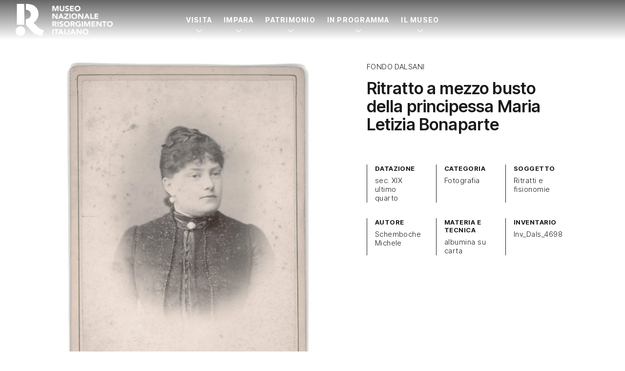

--- FILE ---
content_type: text/html; charset=UTF-8
request_url: https://www.museorisorgimentotorino.it/opera/ritratto-a-mezzo-busto-della-principessa-maria-letizia-bonaparte-inv_dals_4698/
body_size: 17340
content:
<!doctype html>
<html lang="it-IT">

<head>
	<meta charset="UTF-8" />
	<meta name="viewport" content="width=device-width, initial-scale=1" />
	<script>
		document.documentElement.className = 'js';
	</script>
	<meta name="generator" content="Schiavone & Guga - Consulenti Wordpress Torino" />
	<meta name="copyright" content="Museo Nazionale Risorgimento Italiano" />
	<meta name="theme-color" content="" />
	<meta name="msapplication-navbutton-color" content="">
	<meta name="apple-mobile-web-app-capable" content="yes">
	<meta name="apple-mobile-web-app-status-bar-style" content="black-translucent">
	<script data-cookieconsent="ignore">var canvaCurrentPageUri = "https://www.museorisorgimentotorino.it/opera/ritratto-a-mezzo-busto-della-principessa-maria-letizia-bonaparte-inv_dals_4698"; var canvaCoreJsUri = "https://www.museorisorgimentotorino.it/wp-content/themes/Canva-MNRI-v2/core/assets/js/"; var canvaProjectJsUri = "https://www.museorisorgimentotorino.it/wp-content/themes/Canva-MNRI-v2/project/assets/js/";</script><meta name='robots' content='index, follow, max-image-preview:large, max-snippet:-1, max-video-preview:-1' />
	<style>img:is([sizes="auto" i], [sizes^="auto," i]) { contain-intrinsic-size: 3000px 1500px }</style>
	<link rel="preconnect" href="//cdn.jsdelivr.net" crossorigin /><link rel="preload" as="style" href="https://fonts.googleapis.com/css2?family=Inter+Tight:ital,wght@0,100..900;1,100..900&display=swap" crossorigin fetchpriority="high" /><link rel="preload" as="style" href="https://www.museorisorgimentotorino.it/wp-content/themes/Canva-MNRI-v2/project/assets/css/frontend.min.css" crossorigin fetchpriority="high" />
	<!-- This site is optimized with the Yoast SEO plugin v26.8 - https://yoast.com/product/yoast-seo-wordpress/ -->
	<title>Ritratto a mezzo busto della principessa Maria Letizia Bonaparte</title>
	<link rel="canonical" href="https://www.museorisorgimentotorino.it/opera/ritratto-a-mezzo-busto-della-principessa-maria-letizia-bonaparte-inv_dals_4698/" />
	<meta property="og:locale" content="it_IT" />
	<meta property="og:type" content="article" />
	<meta property="og:title" content="Ritratto a mezzo busto della principessa Maria Letizia Bonaparte Inv_Dals_4698 - Museo Nazionale Risorgimento Italiano" />
	<meta property="og:url" content="https://www.museorisorgimentotorino.it/opera/ritratto-a-mezzo-busto-della-principessa-maria-letizia-bonaparte-inv_dals_4698/" />
	<meta property="og:site_name" content="Museo Nazionale Risorgimento Italiano" />
	<meta property="article:publisher" content="https://www.facebook.com/MuseoNazionaleRisorgimento/" />
	<meta property="article:modified_time" content="2024-02-12T13:00:46+00:00" />
	<meta property="og:image" content="https://i0.wp.com/www.museorisorgimentotorino.it/wp-content/uploads/2023/12/Inv_Dals_4698.jpg?fit=1587%2C2381&ssl=1" />
	<meta property="og:image:width" content="1587" />
	<meta property="og:image:height" content="2381" />
	<meta property="og:image:type" content="image/jpeg" />
	<meta name="twitter:card" content="summary_large_image" />
	<script type="application/ld+json" class="yoast-schema-graph">{"@context":"https://schema.org","@graph":[{"@type":"WebPage","@id":"https://www.museorisorgimentotorino.it/opera/ritratto-a-mezzo-busto-della-principessa-maria-letizia-bonaparte-inv_dals_4698/","url":"https://www.museorisorgimentotorino.it/opera/ritratto-a-mezzo-busto-della-principessa-maria-letizia-bonaparte-inv_dals_4698/","name":"Ritratto a mezzo busto della principessa Maria Letizia Bonaparte Inv_Dals_4698 - Museo Nazionale Risorgimento Italiano","isPartOf":{"@id":"https://www.museorisorgimentotorino.it/#website"},"primaryImageOfPage":{"@id":"https://www.museorisorgimentotorino.it/opera/ritratto-a-mezzo-busto-della-principessa-maria-letizia-bonaparte-inv_dals_4698/#primaryimage"},"image":{"@id":"https://www.museorisorgimentotorino.it/opera/ritratto-a-mezzo-busto-della-principessa-maria-letizia-bonaparte-inv_dals_4698/#primaryimage"},"thumbnailUrl":"https://i0.wp.com/www.museorisorgimentotorino.it/wp-content/uploads/2023/12/Inv_Dals_4698.jpg?fit=1587%2C2381&ssl=1","datePublished":"2024-02-12T13:00:42+00:00","dateModified":"2024-02-12T13:00:46+00:00","breadcrumb":{"@id":"https://www.museorisorgimentotorino.it/opera/ritratto-a-mezzo-busto-della-principessa-maria-letizia-bonaparte-inv_dals_4698/#breadcrumb"},"inLanguage":"it-IT","potentialAction":[{"@type":"ReadAction","target":["https://www.museorisorgimentotorino.it/opera/ritratto-a-mezzo-busto-della-principessa-maria-letizia-bonaparte-inv_dals_4698/"]}]},{"@type":"ImageObject","inLanguage":"it-IT","@id":"https://www.museorisorgimentotorino.it/opera/ritratto-a-mezzo-busto-della-principessa-maria-letizia-bonaparte-inv_dals_4698/#primaryimage","url":"https://i0.wp.com/www.museorisorgimentotorino.it/wp-content/uploads/2023/12/Inv_Dals_4698.jpg?fit=1587%2C2381&ssl=1","contentUrl":"https://i0.wp.com/www.museorisorgimentotorino.it/wp-content/uploads/2023/12/Inv_Dals_4698.jpg?fit=1587%2C2381&ssl=1","width":1587,"height":2381,"caption":"Inv Dals 4698"},{"@type":"BreadcrumbList","@id":"https://www.museorisorgimentotorino.it/opera/ritratto-a-mezzo-busto-della-principessa-maria-letizia-bonaparte-inv_dals_4698/#breadcrumb","itemListElement":[{"@type":"ListItem","position":1,"name":"Home","item":"https://www.museorisorgimentotorino.it"},{"@type":"ListItem","position":2,"name":"Home","item":"https://www.museorisorgimentotorino.it/"},{"@type":"ListItem","position":3,"name":"Opere","item":"https://www.museorisorgimentotorino.it/archivio-opere/"},{"@type":"ListItem","position":4,"name":"Ritratto a mezzo busto della principessa Maria Letizia Bonaparte Inv_Dals_4698"}]},{"@type":"WebSite","@id":"https://www.museorisorgimentotorino.it/#website","url":"https://www.museorisorgimentotorino.it/","name":"Museo Nazionale Risorgimento Italiano","description":"Il museo dove si è fatta l&#039;Italia","publisher":{"@id":"https://www.museorisorgimentotorino.it/#organization"},"potentialAction":[{"@type":"SearchAction","target":{"@type":"EntryPoint","urlTemplate":"https://www.museorisorgimentotorino.it/?s={search_term_string}"},"query-input":{"@type":"PropertyValueSpecification","valueRequired":true,"valueName":"search_term_string"}}],"inLanguage":"it-IT"},{"@type":"Organization","@id":"https://www.museorisorgimentotorino.it/#organization","name":"Museo Nazionale Risorgimento Italiano","url":"https://www.museorisorgimentotorino.it/","logo":{"@type":"ImageObject","inLanguage":"it-IT","@id":"https://www.museorisorgimentotorino.it/#/schema/logo/image/","url":"https://www.museorisorgimentotorino.it/wp-content/uploads/2023/11/logo.svg","contentUrl":"https://www.museorisorgimentotorino.it/wp-content/uploads/2023/11/logo.svg","width":1,"height":1,"caption":"Museo Nazionale Risorgimento Italiano"},"image":{"@id":"https://www.museorisorgimentotorino.it/#/schema/logo/image/"},"sameAs":["https://www.facebook.com/MuseoNazionaleRisorgimento/","https://www.instagram.com/museonazionalerisorgimento/","https://www.youtube.com/user/MuseoRisorgimento","https://www.linkedin.com/company/museo-nazionale-risorgimento-italiano/"]}]}</script>
	<!-- / Yoast SEO plugin. -->


<link rel='dns-prefetch' href='//cdn.jsdelivr.net' />
<link rel='dns-prefetch' href='//fonts.googleapis.com' />
<link rel='preconnect' href='//i0.wp.com' />
<style id='jetpack-sharing-buttons-style-inline-css'>
.jetpack-sharing-buttons__services-list{display:flex;flex-direction:row;flex-wrap:wrap;gap:0;list-style-type:none;margin:5px;padding:0}.jetpack-sharing-buttons__services-list.has-small-icon-size{font-size:12px}.jetpack-sharing-buttons__services-list.has-normal-icon-size{font-size:16px}.jetpack-sharing-buttons__services-list.has-large-icon-size{font-size:24px}.jetpack-sharing-buttons__services-list.has-huge-icon-size{font-size:36px}@media print{.jetpack-sharing-buttons__services-list{display:none!important}}.editor-styles-wrapper .wp-block-jetpack-sharing-buttons{gap:0;padding-inline-start:0}ul.jetpack-sharing-buttons__services-list.has-background{padding:1.25em 2.375em}
</style>
<link rel='stylesheet' id='weglot-css-css' href='https://www.museorisorgimentotorino.it/wp-content/plugins/weglot/dist/css/front-css.css' media='all' />
<style id="weglot-custom-style">.country-selector {
}</style><link rel='stylesheet' id='new-flag-css-css' href='https://www.museorisorgimentotorino.it/wp-content/plugins/weglot/dist/css/new-flags.css' media='all' />
<link rel='stylesheet' id='primary-font-google-preload-css' href='https://fonts.googleapis.com/css2?family=Inter+Tight%3Aital%2Cwght%400%2C100..900%3B1%2C100..900&#038;display=swap' media='all' />
<link rel='stylesheet' id='canva-core-min-preload-css' href='https://www.museorisorgimentotorino.it/wp-content/themes/Canva-MNRI-v2/project/assets/css/frontend.min.css?last_time=1769171354' media='all' />
<script src="https://www.museorisorgimentotorino.it/wp-content/plugins/weglot/dist/front-js.js" id="wp-weglot-js-js"></script>
<script async data-cookieconsent="ignore" src="//cdn.jsdelivr.net/npm/photoswipe@5.4.4/dist/umd/photoswipe.umd.min.js" id="photoswipe-async-js"></script>
<script async data-cookieconsent="ignore" src="//cdn.jsdelivr.net/npm/photoswipe@5.4.4/dist/umd/photoswipe-lightbox.umd.min.js" id="photoswipeui-async-js"></script>
<script src="//cdn.jsdelivr.net/npm/swiper@11.1.1/swiper-bundle.min.js" id="swiper-js"></script>
<script src="//cdn.jsdelivr.net/npm/jquery@3.7.1/dist/jquery.min.js" id="jquery-js"></script>
<link rel="https://api.w.org/" href="https://www.museorisorgimentotorino.it/wp-json/" /><link rel="alternate" title="JSON" type="application/json" href="https://www.museorisorgimentotorino.it/wp-json/wp/v2/opera/13890" /><link rel="alternate" title="oEmbed (JSON)" type="application/json+oembed" href="https://www.museorisorgimentotorino.it/wp-json/oembed/1.0/embed?url=https%3A%2F%2Fwww.museorisorgimentotorino.it%2Fopera%2Fritratto-a-mezzo-busto-della-principessa-maria-letizia-bonaparte-inv_dals_4698%2F" />
<link rel="alternate" title="oEmbed (XML)" type="text/xml+oembed" href="https://www.museorisorgimentotorino.it/wp-json/oembed/1.0/embed?url=https%3A%2F%2Fwww.museorisorgimentotorino.it%2Fopera%2Fritratto-a-mezzo-busto-della-principessa-maria-letizia-bonaparte-inv_dals_4698%2F&#038;format=xml" />

<script type="application/json" id="weglot-data">{"website":"https:\/\/museorisorgimentotorino.it","uid":"fa344dd6ec","project_slug":"mnri-sito","language_from":"it","language_from_custom_flag":null,"language_from_custom_name":null,"excluded_paths":[{"type":"START_WITH","value":"\/opera\/","language_button_displayed":false,"exclusion_behavior":"REDIRECT","excluded_languages":[],"regex":"^\/opera\/"},{"type":"START_WITH","value":"\/fondo-archivisticho\/","language_button_displayed":false,"exclusion_behavior":"REDIRECT","excluded_languages":[],"regex":"^\/fondo\\-archivisticho\/"},{"type":"START_WITH","value":"\/biblioteca-libro\/","language_button_displayed":false,"exclusion_behavior":"REDIRECT","excluded_languages":[],"regex":"^\/biblioteca\\-libro\/"},{"type":"START_WITH","value":"\/biblioteca-fondo\/","language_button_displayed":false,"exclusion_behavior":"REDIRECT","excluded_languages":[],"regex":"^\/biblioteca\\-fondo\/"},{"type":"START_WITH","value":"\/attivita-didattica\/","language_button_displayed":false,"exclusion_behavior":"REDIRECT","excluded_languages":[],"regex":"^\/attivita\\-didattica\/"},{"type":"START_WITH","value":"\/news\/","language_button_displayed":false,"exclusion_behavior":"REDIRECT","excluded_languages":[],"regex":"^\/news\/"},{"type":"IS_EXACTLY","value":"\/museo-amministrazione-trasparente-v1\/","language_button_displayed":false,"exclusion_behavior":"REDIRECT","excluded_languages":[],"regex":"^\/museo\\-amministrazione\\-trasparente\\-v1\/$"},{"type":"START_WITH","value":"\/eventi\/","language_button_displayed":false,"exclusion_behavior":"REDIRECT","excluded_languages":[],"regex":"^\/eventi\/"}],"excluded_blocks":[{"value":"._modal-single-opera","description":"modali opere"},{"value":"._js-apply-_modal-single-opera","description":"modali opera"},{"value":"._no-translate","description":"Classe universale per bloccare le traduzioni"},{"value":"._js-apply-_modal-type-ad","description":"escludi attivit\u00e0"},{"value":"._modal-type-ad","description":"escludi attivit\u00e0"}],"custom_settings":{"button_style":{"is_dropdown":true,"with_flags":true,"flag_type":"circle","with_name":true,"full_name":false,"custom_css":".country-selector {\r\n}"},"wp_user_version":"5.1","translate_email":false,"translate_search":false,"translate_amp":false,"switchers":[{"templates":{"name":"default","hash":"095ffb8d22f66be52959023fa4eeb71a05f20f73"},"location":[],"style":{"with_flags":true,"flag_type":"circle","with_name":true,"full_name":false,"is_dropdown":true}}],"definitions":[]},"pending_translation_enabled":false,"curl_ssl_check_enabled":true,"custom_css":".country-selector {\r\n}","languages":[{"language_to":"en","custom_code":null,"custom_name":null,"custom_local_name":null,"provider":null,"enabled":true,"automatic_translation_enabled":true,"deleted_at":null,"connect_host_destination":null,"custom_flag":null},{"language_to":"fr","custom_code":null,"custom_name":null,"custom_local_name":null,"provider":null,"enabled":true,"automatic_translation_enabled":true,"deleted_at":null,"connect_host_destination":null,"custom_flag":null}],"organization_slug":"w-9193500343","api_domain":"cdn-api-weglot.com","current_language":"it","switcher_links":{"it":"https:\/\/www.museorisorgimentotorino.it\/opera\/ritratto-a-mezzo-busto-della-principessa-maria-letizia-bonaparte-inv_dals_4698\/","en":"https:\/\/www.museorisorgimentotorino.it\/en\/opera\/ritratto-a-mezzo-busto-della-principessa-maria-letizia-bonaparte-inv_dals_4698\/","fr":"https:\/\/www.museorisorgimentotorino.it\/fr\/opera\/ritratto-a-mezzo-busto-della-principessa-maria-letizia-bonaparte-inv_dals_4698\/"},"original_path":"\/opera\/ritratto-a-mezzo-busto-della-principessa-maria-letizia-bonaparte-inv_dals_4698\/"}</script><link id="_preload_product_640w" rel="preload" as="image" href="https://i0.wp.com/www.museorisorgimentotorino.it/wp-content/uploads/2023/12/Inv_Dals_4698.jpg?fit=640%2C960&#038;ssl=1" media="(min-width: 120px) and (max-width: 639px)">
<link id="_preload_product_640w" rel="preload" as="image" href="https://i0.wp.com/www.museorisorgimentotorino.it/wp-content/uploads/2023/12/Inv_Dals_4698.jpg?fit=960%2C1440&#038;ssl=1" media="(min-width: 640px) and (max-width: 959px)">
<link id="_preload_product_640w" rel="preload" as="image" href="https://i0.wp.com/www.museorisorgimentotorino.it/wp-content/uploads/2023/12/Inv_Dals_4698.jpg?fit=1280%2C1920&#038;ssl=1" media="(min-width: 960px) and (max-width: 1279px)">
<link id="_preload_product_640w" rel="preload" as="image" href="https://i0.wp.com/www.museorisorgimentotorino.it/wp-content/uploads/2023/12/Inv_Dals_4698.jpg?fit=1587%2C2381&#038;ssl=1" media="(min-width: 1280px)">
<link rel="icon" href="https://www.museorisorgimentotorino.it/wp-content/uploads/2023/12/MNRI-favicon.svg">			<style>
				.wp-admin #wpadminbar #wp-admin-bar-site-name>.ab-item:before {
					content: '';
					background-image: url('https://www.museorisorgimentotorino.it/wp-content/uploads/2023/12/MNRI-favicon.svg') !important;
					background-position: center;
					background-size: contain;
					background-repeat: no-repeat;
					height: 20px;
					width: 20px;
					top: 50%;
					transform: translateY(-50%);
				}

				@media screen and (max-width: 782px) {
					.wp-admin #wpadminbar #wp-admin-bar-site-name>.ab-item:before {
						height: 70%;
						width: 70%;
					}
				}
			</style>
	<style id="canva-css-inline">:root {--color-server-current: #dc2626;--color-server-2: #16a34a;} #wp-admin-bar-server-current > a { background: var(--color-server-current);} #wp-admin-bar-server-2 a::before{ background: var(--color-server-2);}</style>			<script>
			var canvaCf7Ids = [367];
		</script>
	
	<script src="https://cdn.jsdelivr.net/npm/@lottiefiles/lottie-player@2.0.12/dist/lottie-player.min.js"></script>
<style id="dynamic-css-vars"></style>
	<!--IUB-COOKIE-BLOCK-START-->
	<script class="_iub_cs_activate-inline" data-iub-purposes="3" data-cookieconsent="statistics">
		['mousemove', 'touchstart'].forEach(function(e) {
			window.addEventListener(e, function(event) {
				var head = document.getElementsByTagName('head')[0]
				var script = document.createElement('script')
				script.type = 'text/javascript';
				script.classList.add('_iub_cs_activate');
				script.setAttribute('data-iub-purposes', '3');
				script.src = 'https://www.googletagmanager.com/gtag/js?id=G-J4VMJBMQXV'
				head.appendChild(script);
				console.log('GA4 loaded');
			}, {
				once: true
			});
		});
	</script>

	<script class="_iub_cs_activate-inline" data-iub-purposes="3" data-cookieconsent="statistics">
		['mousemove', 'touchstart'].forEach(function(e) {
			window.addEventListener(e, function(event) {
				window.dataLayer = window.dataLayer || [];

				function gtag() {
					dataLayer.push(arguments);
				}

				gtag('js', new Date());

				gtag('config', 'G-J4VMJBMQXV', {
					'anonymize_ip': true,
					'debug_mode': false,
				});

				

							}, {
				once: true
			});
		});
	</script>
	<!--IUB-COOKIE-BLOCK-END-->
</head>

<body id="canva-body" class="wp-singular opera-template-default single single-opera postid-13890 wp-embed-responsive wp-theme-Canva-MNRI-v2" data-scrolled-px="150" data-full-scrolled-px="500"  data-notice-wrap-duration="500" style="--notice-wrap-duration:500ms;" data-hide-second-levels-after="500px" >

		<div class="hidden">
		<a href="" data-type="link" class="_js-accessibility-mode-trigger ">
			<svg id="Layer_1" data-name="Layer 1" xmlns="http://www.w3.org/2000/svg" viewbox="0 0 122.88 122.88" class="_icon accessibility-icon "><title>accessibility</title><path d="M61.44,0A61.46,61.46,0,1,1,18,18,61.21,61.21,0,0,1,61.44,0Zm-.39,74.18L52.1,98.91a4.94,4.94,0,0,1-2.58,2.83A5,5,0,0,1,42.7,95.5l6.24-17.28a26.3,26.3,0,0,0,1.17-4,40.64,40.64,0,0,0,.54-4.18c.24-2.53.41-5.27.54-7.9s.22-5.18.29-7.29c.09-2.63-.62-2.8-2.73-3.3l-.44-.1-18-3.39A5,5,0,0,1,27.08,46a5,5,0,0,1,5.05-7.74l19.34,3.63c.77.07,1.52.16,2.31.25a57.64,57.64,0,0,0,7.18.53A81.13,81.13,0,0,0,69.9,42c.9-.1,1.75-.21,2.6-.29l18.25-3.42A5,5,0,0,1,94.5,39a5,5,0,0,1,1.3,7,5,5,0,0,1-3.21,2.09L75.15,51.37c-.58.13-1.1.22-1.56.29-1.82.31-2.72.47-2.61,3.06.08,1.89.31,4.15.61,6.51.35,2.77.81,5.71,1.29,8.4.31,1.77.6,3.19,1,4.55s.79,2.75,1.39,4.42l6.11,16.9a5,5,0,0,1-6.82,6.24,4.94,4.94,0,0,1-2.58-2.83L63,74.23,62,72.4l-1,1.78Zm.39-53.52a8.83,8.83,0,1,1-6.24,2.59,8.79,8.79,0,0,1,6.24-2.59Zm36.35,4.43a51.42,51.42,0,1,0,15,36.35,51.27,51.27,0,0,0-15-36.35Z"></path></svg>
		</a>
	</div>

	
		<nav class="_nav-dsk hide lg:block _js-click-subitems  " role="navigation" aria-label="Navigazione principale">

			<div class="_notice-wrap-before-menu _js-open"></div>
			
			

				<div class="_menu-dsk-wrap _main-section py-0 ">
					
					<div class="_menu-dsk max-w-row mx-auto  flex justify-between max-w-row">

													<ul class="_menu-dsk-left menu flex items-center">
								
<a class="logo" href="https://www.museorisorgimentotorino.it" style="padding:var(--nav-dsk-logo-p);">
	<div class="_nav-logo-wrap">

		<!-- Logo Dark -->
		<div class="_nav-logo-figure _logo-isdark flex items-center">
			<div class="_nav-logo-r">
				<lottie-player
					autoplay
					loop
					mode="normal"
					src="https://www.museorisorgimentotorino.it/wp-content/themes/Canva-MNRI-v2/project/assets/img/MNRI-logo-motion-lottie.json"
					>
				</lottie-player>
			</div>
			<div class="_nav-logo-scritta">
				<img src="https://www.museorisorgimentotorino.it/wp-content/themes/Canva-MNRI-v2/project/assets/img/MNRI-logo-scritta-white.png">
			</div>
		</div>

		<!-- Logo Light -->
		<div class="_nav-logo-figure _logo-islight flex items-center">
			<div class="_nav-logo-r">
				<lottie-player
					autoplay
					loop
					mode="normal"
					src="https://www.museorisorgimentotorino.it/wp-content/themes/Canva-MNRI-v2/project/assets/img/MNRI-logo-motion-black-lottie.json"
					>
				</lottie-player>
			</div>
			<div class="_nav-logo-scritta">
				<img src="https://www.museorisorgimentotorino.it/wp-content/themes/Canva-MNRI-v2/project/assets/img/MNRI-logo-scritta-black.png">
			</div>
		</div>


	</div>
</a>
<li class="menu-item-icon menu-item-icon-custom2-icon cursor-pointer"></li>							</ul>
						
													<ul class="_menu-dsk-center menu flex">
								<li id="menu-item-20495" class="menu-item menu-item-type-custom menu-item-object-custom _has-mega-menu menu-item-has-children _js-has-mega-menu _js-pid-20266 disabled menu-item-20495"><a href="https://www.museorisorgimentotorino.it/pianifica-visita/">Visita</a></li>
<li id="menu-item-20496" class="menu-item menu-item-type-custom menu-item-object-custom _has-mega-menu menu-item-has-children _js-has-mega-menu _js-pid-20267 disabled menu-item-20496"><a href="#">Impara</a></li>
<li id="menu-item-20497" class="menu-item menu-item-type-custom menu-item-object-custom _has-mega-menu menu-item-has-children _js-has-mega-menu _js-pid-20269 disabled menu-item-20497"><a href="#">Patrimonio</a></li>
<li id="menu-item-25872" class="menu-item menu-item-type-custom menu-item-object-custom _has-mega-menu menu-item-has-children _js-has-mega-menu _js-pid-20270 disabled menu-item-25872"><a href="https://www.museorisorgimentotorino.it/in-programma/">In Programma</a></li>
<li id="menu-item-20499" class="menu-item menu-item-type-custom menu-item-object-custom _has-mega-menu menu-item-has-children _js-has-mega-menu _js-pid-19604 disabled menu-item-20499"><a href="#">Il Museo</a></li>
							</ul>

						
													<ul class="_menu-dsk-right menu flex">
															</ul>
						
					</div>
				</div>
						
<div class="_mega-menu-wrap _js-mega-menu-wrap"></div>		</nav>
	
			<nav class="_nav-mob lg:hide  " role="navigation" aria-label="Navigazione mobile">

			<div class="_notice-wrap-before-menu _js-open"></div>
			<div class="_menu-mob-wrap _main-section py-0">
				
				<div class="_menu-mob  flex items-center justify-between">

											<ul class="_menu-mob-left menu flex items-center flex-1">
							
<a class="logo" href="https://www.museorisorgimentotorino.it" style="padding:var(--nav-dsk-logo-p);">
	<div class="_nav-logo-wrap">

		<!-- Logo Dark -->
		<div class="_nav-logo-figure _logo-isdark flex items-center">
			<div class="_nav-logo-r">
				<lottie-player
					autoplay
					loop
					mode="normal"
					src="https://www.museorisorgimentotorino.it/wp-content/themes/Canva-MNRI-v2/project/assets/img/MNRI-logo-motion-lottie.json"
					>
				</lottie-player>
			</div>
			<div class="_nav-logo-scritta">
				<img src="https://www.museorisorgimentotorino.it/wp-content/themes/Canva-MNRI-v2/project/assets/img/MNRI-logo-scritta-white.png">
			</div>
		</div>

		<!-- Logo Light -->
		<div class="_nav-logo-figure _logo-islight flex items-center">
			<div class="_nav-logo-r">
				<lottie-player
					autoplay
					loop
					mode="normal"
					src="https://www.museorisorgimentotorino.it/wp-content/themes/Canva-MNRI-v2/project/assets/img/MNRI-logo-motion-black-lottie.json"
					>
				</lottie-player>
			</div>
			<div class="_nav-logo-scritta">
				<img src="https://www.museorisorgimentotorino.it/wp-content/themes/Canva-MNRI-v2/project/assets/img/MNRI-logo-scritta-black.png">
			</div>
		</div>


	</div>
</a>
<li class="menu-item-icon menu-item-icon-custom2-icon cursor-pointer"></li>						</ul>
					
					
											<ul class="_menu-mob-right menu flex flex-1 items-center justify-end gap-2">
							<li class="menu-item-icon menu-item-icon-hamburger menu-item-icon-hamburger-right _js-modal-time-450 _js-modal-target-dsk-_nav-offc-dsk-right _js-modal-target-mob-_nav-offc-mob-right _js-apply-below-the-top" >
                <a class="_hamburger cursor-pointer">
                    <span class="ham-bars-container">
						<span class="ham-bars"></span>
					</span>
                </a>
             </li>						</ul>

					
				</div>
			</div>
			
		</nav>
	
	
	
	
		<nav class="_nav-offc-mob _nav-offc-mob-left _overlay-offc " role="navigation">

			<a class="_x-button _modal-close absolute top-4 right-4" aria-label="Chiudi"></a>

			
			<div class="_menu-offc-mob">

				<div class="menu-center ">
					<ul>


											</ul>

				</div>

			</div>

			
		</nav>

	
	
		<nav class="_nav-offc-mob _nav-offc-mob-right _overlay-offc " role="navigation">

			<a class="_x-button _modal-close absolute top-4 right-4" aria-label="Chiudi"></a>

			
			<div class="_menu-offc-mob">

				<div class="menu-center ">

					<ul>
							
	
		
			
								<div  class=" _menu-mobile-wrap flex flex-col justify-between isdark">
					
	
	
		
			
								<div  class=" flex flex-col gap-8 ">
					


<div  class="_accordion-menu-mobile _accordion  ">

	<div class="_accordion-title-wrap flex items-center justify-between border-b border-white group transition-colors py-2">

		<div class="_accordion-title-content flex-1 flex items-center gap-4" style="padding-right: 1rem;">

			
			<div class="_title-wrap flex-1">
				<h3 class="_title mb-0 fs-h4 cursor-pointer">
					Visita				</h3>
			</div>

		</div>

		<div class="_accordion-icon"></div>

	</div>

	<div class="_accordion-content _accordion-menu-mobile-content pt-4 pb-8" style="display:none;">
		

	<div  class="">

	
	
	
	
		
							<div  class="_main-section  _mega-menu isdark">
					

<div class="wp-block-columns">
<div class="wp-block-column col-span-6 md:col-span-3 order-3 lg:order-1">
<ul class="wp-block-list menu-v wp-block-list">
<li><a href="https://www.museorisorgimentotorino.it/orari/">Orari</a></li>



<li><a href="https://www.museorisorgimentotorino.it/servizi-e-supporti-alla-visita/">Servizi del Museo</a></li>



<li><a href="https://www.museorisorgimentotorino.it/accessibilita/">Accessibilità</a></li>



<li><a href="https://www.museorisorgimentotorino.it/dove-siamo/">Dove siamo</a></li>



<li><a href="https://www.museorisorgimentotorino.it/mappa-museo/">Mappa del Museo</a></li>
</ul>
</div>



<div class="wp-block-column col-span-6 md:col-span-3 order-4 lg:order-2">
<ul class="wp-block-list menu-v wp-block-list">
<li><a href="https://www.museorisorgimentotorino.it/biglietti/">Biglietti</a></li>



<li><a href="https://www.museorisorgimentotorino.it/bookshop/">Bookshop</a></li>



<li><a href="https://www.museorisorgimentotorino.it/visite-guidate/">Visite guidate</a></li>



<li><a href="https://www.museorisorgimentotorino.it/visite-per-famiglie/">Visite per famiglie</a></li>



<li><a href="https://www.museorisorgimentotorino.it/visite-per-gruppi/">Visite per gruppi</a></li>



<li><a href="https://www.museorisorgimentotorino.it/attivita-scuole-didattica/">Visite per scuole</a></li>
</ul>
</div>



<div class="wp-block-column col-span-12 md:col-span-3 order-1 lg:order-3">
	
<div  class="wp-block-photobutton flex-1">

	
		<a class="" href="https://www.museorisorgimentotorino.it/pianifica-visita/"  onclick="gtag('event', 'Photobutton', {'event_category': 'Action-Link', 'event_label': 'pianifica-visita'});" >

		
		<div class="_pb-mega-menu _photobutton _layer-wrap block group overflow-hidden  ">


			<!-- Layer Visual -->
			<div class="_layer-visual ratio-24-10 md:ratio-16-9 relative w-full h-full">

				
					<div class="_layer-bg _pb-bg hidden md:block" style='background-image: url("https://i0.wp.com/www.museorisorgimentotorino.it/wp-content/uploads/2025/07/Pianifica-visita-hero-mobile-Museo-Risorgimento-Torino.jpg?fit=640%2C800&#038;ssl=1");'></div>
					<div class="_layer-bg _pb-bg md:hidden" style='background-image: url("https://i0.wp.com/www.museorisorgimentotorino.it/wp-content/uploads/2025/07/Pianifica-visita-hero-mobile-Museo-Risorgimento-Torino.jpg?fit=640%2C800&#038;ssl=1");'></div>

				
				<div class="_layer-filter _pb-filter"></div>
				<div class="_layer-graphics"></div>

			</div>



			<!-- Layer content -->
			<div class="_layer-content relative pt-4">

				<!-- Il content-wrap è fatto in flex per permettere di allineare i contenuti in fondo quando necessario, senza dover passare al position absolute -->
				<div class="_content-wrap pr-8" style="">

																					<h3 class="_title inline-block fs-h7 fw-700 mb-2 _icon-arw-ur-r">
							Pianifica la tua visita						</h3>
																<span class="_pb-subtitle _subtitle fs-p lh-12 mb-0" style="text-decoration: none !important;">
							Tutto quello che devi sapere prima di visitare il Museo						</span>
										
					<!--  -->
						<!-- <div class="_pb-button-box"> -->
							<!--  -->
								<!-- <span class="text-body fs-p fw-700" >Pianifica la tua visita</span> -->
							<!--  -->
						<!-- </div> -->
					<!--  -->

				</div>

			</div>
		</div>

				</a>
	
	
</div>

</div>



<div class="wp-block-column col-span-12 md:col-span-3 order-2 lg:order-4"></div>
</div>


				</div>
			
		
	
	



<p class=""></p>
	</div>



	</div>
</div>




<div  class="_accordion-menu-mobile _accordion  ">

	<div class="_accordion-title-wrap flex items-center justify-between border-b border-white group transition-colors py-2">

		<div class="_accordion-title-content flex-1 flex items-center gap-4" style="padding-right: 1rem;">

			
			<div class="_title-wrap flex-1">
				<h3 class="_title mb-0 fs-h4 cursor-pointer">
					Impara				</h3>
			</div>

		</div>

		<div class="_accordion-icon"></div>

	</div>

	<div class="_accordion-content _accordion-menu-mobile-content pt-4 pb-8" style="display:none;">
		

	<div  class="">

	
	
	
	
		
							<div  class="_main-section  _mega-menu isdark">
					

<div class="wp-block-columns">
<div class="wp-block-column col-span-12 md:col-span-3"></div>



<div class="wp-block-column col-span-12 md:col-span-3">
<ul class="wp-block-list menu-v wp-block-list">
<li><a href="https://www.museorisorgimentotorino.it/museo-scuole/">Il Museo per le scuole</a></li>



<li><a href="https://www.museorisorgimentotorino.it/pcto-archivio-progetti/">PCTO &#8211; Archivio progetti</a></li>
</ul>
</div>



<div class="wp-block-column col-span-12 md:col-span-3">
	
<div  class="wp-block-photobutton flex-1">

	
		<a class="" href="https://www.museorisorgimentotorino.it/il-museo-scuole-didattica/"  onclick="gtag('event', 'Photobutton', {'event_category': 'Action-Link', 'event_label': 'il-museo-scuole-didattica'});" >

		
		<div class="_pb-mega-menu _photobutton _layer-wrap block group overflow-hidden  ">


			<!-- Layer Visual -->
			<div class="_layer-visual ratio-24-10 md:ratio-16-9 relative w-full h-full">

				
					<div class="_layer-bg _pb-bg hidden md:block" style='background-image: url("https://i0.wp.com/www.museorisorgimentotorino.it/wp-content/uploads/2025/09/battaglia-di-goito-giacomelli-torino.jpg?fit=640%2C193&#038;ssl=1");'></div>
					<div class="_layer-bg _pb-bg md:hidden" style='background-image: url("https://i0.wp.com/www.museorisorgimentotorino.it/wp-content/uploads/2025/09/battaglia-di-goito-giacomelli-torino.jpg?fit=640%2C193&#038;ssl=1");'></div>

				
				<div class="_layer-filter _pb-filter"></div>
				<div class="_layer-graphics"></div>

			</div>



			<!-- Layer content -->
			<div class="_layer-content relative pt-4">

				<!-- Il content-wrap è fatto in flex per permettere di allineare i contenuti in fondo quando necessario, senza dover passare al position absolute -->
				<div class="_content-wrap pr-8" style="">

																					<h3 class="_title inline-block fs-h7 fw-700 mb-2 _icon-arw-ur-r">
							Attività didattiche						</h3>
																<span class="_pb-subtitle _subtitle fs-p lh-12 mb-0" style="text-decoration: none !important;">
							Il catalogo completo dei percorsi didattici del museo						</span>
										
					<!--  -->
						<!-- <div class="_pb-button-box"> -->
							<!--  -->
								<!-- <span class="text-body fs-p fw-700" >Attività didattiche</span> -->
							<!--  -->
						<!-- </div> -->
					<!--  -->

				</div>

			</div>
		</div>

				</a>
	
	
</div>

</div>



<div class="wp-block-column col-span-12 md:col-span-3">	
	
		
			
								<div  class=" ">
					

	
<div  class="wp-block-photobutton flex-1">

	
		<a class="" href="https://www.museorisorgimentotorino.it/storie/"  onclick="gtag('event', 'Photobutton', {'event_category': 'Action-Link', 'event_label': 'storie'});" >

		
		<div class="_pb-mega-menu _photobutton _layer-wrap block group overflow-hidden  ">


			<!-- Layer Visual -->
			<div class="_layer-visual ratio-24-10 md:ratio-16-9 relative w-full h-full">

				
					<div class="_layer-bg _pb-bg hidden md:block" style='background-image: url("https://i0.wp.com/www.museorisorgimentotorino.it/wp-content/uploads/2025/07/prima-bandiera-italiana-firenze-altamura.jpg?fit=640%2C360&#038;ssl=1");'></div>
					<div class="_layer-bg _pb-bg md:hidden" style='background-image: url("https://i0.wp.com/www.museorisorgimentotorino.it/wp-content/uploads/2025/07/prima-bandiera-italiana-firenze-altamura.jpg?fit=640%2C360&#038;ssl=1");'></div>

				
				<div class="_layer-filter _pb-filter"></div>
				<div class="_layer-graphics"></div>

			</div>



			<!-- Layer content -->
			<div class="_layer-content relative pt-4">

				<!-- Il content-wrap è fatto in flex per permettere di allineare i contenuti in fondo quando necessario, senza dover passare al position absolute -->
				<div class="_content-wrap pr-8" style="">

																					<h3 class="_title inline-block fs-h7 fw-700 mb-2 _icon-arw-ur-r">
							Storie						</h3>
																<span class="_pb-subtitle _subtitle fs-p lh-12 mb-0" style="text-decoration: none !important;">
							Il Risorgimento come non lo avete mai visto						</span>
										
					<!--  -->
						<!-- <div class="_pb-button-box"> -->
							<!--  -->
								<!-- <span class="text-body fs-p fw-700" >Scopri di più</span> -->
							<!--  -->
						<!-- </div> -->
					<!--  -->

				</div>

			</div>
		</div>

				</a>
	
	
</div>



				</div>
				
			
		
	
	
</div>
</div>


				</div>
			
		
	
	



<p class=""></p>
	</div>



	</div>
</div>




<div  class="_accordion-menu-mobile _accordion  ">

	<div class="_accordion-title-wrap flex items-center justify-between border-b border-white group transition-colors py-2">

		<div class="_accordion-title-content flex-1 flex items-center gap-4" style="padding-right: 1rem;">

			
			<div class="_title-wrap flex-1">
				<h3 class="_title mb-0 fs-h4 cursor-pointer">
					Patrimonio				</h3>
			</div>

		</div>

		<div class="_accordion-icon"></div>

	</div>

	<div class="_accordion-content _accordion-menu-mobile-content pt-4 pb-8" style="display:none;">
		

	<div  class="">

	
	
	
	
		
							<div  class="_main-section  _mega-menu isdark">
					

<div class="wp-block-columns">
<div class="wp-block-column col-span-12 md:col-span-3">
<ul class="wp-block-list menu-v wp-block-list">
<li><a href="https://www.museorisorgimentotorino.it/biblioteca/">Biblioteca</a></li>



<li><a href="https://www.museorisorgimentotorino.it/archivio-storico/">Archivio storico</a></li>



<li><a href="https://www.museorisorgimentotorino.it/parlamento-subalpino/">Parlamento Subalpino</a></li>
</ul>
</div>



<div class="wp-block-column col-span-12 md:col-span-3">
<ul class="wp-block-list menu-v wp-block-list">
<li><a href="https://www.museorisorgimentotorino.it/storie/">Storie</a></li>



<li><a href="https://www.museorisorgimentotorino.it/collezione-digitale/">Collezione digitale</a></li>
</ul>
</div>



<div class="wp-block-column col-span-12 md:col-span-3">
	
<div  class="wp-block-photobutton flex-1">

	
		<a class="" href="https://www.museorisorgimentotorino.it/patrimonio-collezioni-v2/"  onclick="gtag('event', 'Photobutton', {'event_category': 'Action-Link', 'event_label': 'patrimonio-collezioni-v2'});" >

		
		<div class="_pb-mega-menu _photobutton _layer-wrap block group overflow-hidden  ">


			<!-- Layer Visual -->
			<div class="_layer-visual ratio-24-10 md:ratio-16-9 relative w-full h-full">

				
					<div class="_layer-bg _pb-bg hidden md:block" style='background-image: url("https://i0.wp.com/www.museorisorgimentotorino.it/wp-content/uploads/2025/07/Patrimonio-hero-desktop-02-Museo-Risorgimento-Torino.jpg?fit=640%2C213&#038;ssl=1");'></div>
					<div class="_layer-bg _pb-bg md:hidden" style='background-image: url("https://i0.wp.com/www.museorisorgimentotorino.it/wp-content/uploads/2025/07/Patrimonio-hero-desktop-02-Museo-Risorgimento-Torino.jpg?fit=640%2C213&#038;ssl=1");'></div>

				
				<div class="_layer-filter _pb-filter"></div>
				<div class="_layer-graphics"></div>

			</div>



			<!-- Layer content -->
			<div class="_layer-content relative pt-4">

				<!-- Il content-wrap è fatto in flex per permettere di allineare i contenuti in fondo quando necessario, senza dover passare al position absolute -->
				<div class="_content-wrap pr-8" style="">

																					<h3 class="_title inline-block fs-h7 fw-700 mb-2 _icon-arw-ur-r">
							Il Patrimonio del Museo						</h3>
																<span class="_pb-subtitle _subtitle fs-p lh-12 mb-0" style="text-decoration: none !important;">
							Tutta la dotazione del Museo						</span>
										
					<!--  -->
						<!-- <div class="_pb-button-box"> -->
							<!--  -->
								<!-- <span class="text-body fs-p fw-700" >Il patrimonio e le collezioni v2</span> -->
							<!--  -->
						<!-- </div> -->
					<!--  -->

				</div>

			</div>
		</div>

				</a>
	
	
</div>

</div>



<div class="wp-block-column col-span-12 md:col-span-3">
	
<div  class="wp-block-photobutton flex-1">

	
		<a class="" href="https://www.museorisorgimentotorino.it/parlamento-subalpino/"  onclick="gtag('event', 'Photobutton', {'event_category': 'Action-Link', 'event_label': 'parlamento-subalpino'});" >

		
		<div class="_pb-mega-menu _photobutton _layer-wrap block group overflow-hidden  ">


			<!-- Layer Visual -->
			<div class="_layer-visual ratio-24-10 md:ratio-16-9 relative w-full h-full">

				
					<div class="_layer-bg _pb-bg hidden md:block" style='background-image: url("https://i0.wp.com/www.museorisorgimentotorino.it/wp-content/uploads/2025/05/Parlamento-Subalpino-interno-01-Museo-Risorgimento-Torino.jpg?fit=640%2C461&#038;ssl=1");'></div>
					<div class="_layer-bg _pb-bg md:hidden" style='background-image: url("https://i0.wp.com/www.museorisorgimentotorino.it/wp-content/uploads/2025/05/Parlamento-Subalpino-interno-01-Museo-Risorgimento-Torino.jpg?fit=640%2C461&#038;ssl=1");'></div>

				
				<div class="_layer-filter _pb-filter"></div>
				<div class="_layer-graphics"></div>

			</div>



			<!-- Layer content -->
			<div class="_layer-content relative pt-4">

				<!-- Il content-wrap è fatto in flex per permettere di allineare i contenuti in fondo quando necessario, senza dover passare al position absolute -->
				<div class="_content-wrap pr-8" style="">

																					<h3 class="_title inline-block fs-h7 fw-700 mb-2 _icon-arw-ur-r">
							Il Parlamento Subalpino						</h3>
																<span class="_pb-subtitle _subtitle fs-p lh-12 mb-0" style="text-decoration: none !important;">
							Dove si è fatta l&#8217;Italia						</span>
										
					<!--  -->
						<!-- <div class="_pb-button-box"> -->
							<!--  -->
								<!-- <span class="text-body fs-p fw-700" >Il mestiere dello storico</span> -->
							<!--  -->
						<!-- </div> -->
					<!--  -->

				</div>

			</div>
		</div>

				</a>
	
	
</div>

</div>
</div>


				</div>
			
		
	
	



<p class=""></p>
	</div>



	</div>
</div>


	
	
		
			
								<div  class=" ">
					


<div  class="_accordion-menu-mobile _accordion  ">

	<div class="_accordion-title-wrap flex items-center justify-between border-b border-white group transition-colors py-2">

		<div class="_accordion-title-content flex-1 flex items-center gap-4" style="padding-right: 1rem;">

			
			<div class="_title-wrap flex-1">
				<h3 class="_title mb-0 fs-h4 cursor-pointer">
					In Programma				</h3>
			</div>

		</div>

		<div class="_accordion-icon"></div>

	</div>

	<div class="_accordion-content _accordion-menu-mobile-content pt-4 pb-8" style="display:none;">
		

	<div  class="">

	
	
	
	
		
							<div  class="_main-section  _mega-menu isdark">
					

<div class="wp-block-columns">
<div class="wp-block-column col-span-12 md:col-span-3">
<ul class="wp-block-list menu-v wp-block-list">
<li><a href="https://www.museorisorgimentotorino.it/archivio-news/" type="page" id="26150">Archivio News</a></li>



<li><a href="https://www.museorisorgimentotorino.it/archivio-eventi/" type="page" id="25890">Archivio Eventi</a></li>
</ul>
</div>



<div class="wp-block-column col-span-12 md:col-span-3">
<ul class="wp-block-list menu-v wp-block-list">
<li><a href="https://www.museorisorgimentotorino.it/area-press-comunicati">Area Press</a></li>
</ul>
</div>



<div class="wp-block-column col-span-12 md:col-span-3">	
	
		
			
								<div  class=" ">
					

	
<div  class="wp-block-photobutton flex-1">

	
		<a class="" href="https://www.museorisorgimentotorino.it/in-programma/"  onclick="gtag('event', 'Photobutton', {'event_category': 'Action-Link', 'event_label': 'in-programma'});" >

		
		<div class="_pb-mega-menu _photobutton _layer-wrap block group overflow-hidden  ">


			<!-- Layer Visual -->
			<div class="_layer-visual ratio-24-10 md:ratio-16-9 relative w-full h-full">

				
					<div class="_layer-bg _pb-bg hidden md:block" style='background-image: url("https://i0.wp.com/www.museorisorgimentotorino.it/wp-content/uploads/2025/09/Diseno-sin-titulo-12.jpg?fit=640%2C479&#038;ssl=1");'></div>
					<div class="_layer-bg _pb-bg md:hidden" style='background-image: url("https://i0.wp.com/www.museorisorgimentotorino.it/wp-content/uploads/2025/09/Diseno-sin-titulo-12.jpg?fit=640%2C479&#038;ssl=1");'></div>

				
				<div class="_layer-filter _pb-filter"></div>
				<div class="_layer-graphics"></div>

			</div>



			<!-- Layer content -->
			<div class="_layer-content relative pt-4">

				<!-- Il content-wrap è fatto in flex per permettere di allineare i contenuti in fondo quando necessario, senza dover passare al position absolute -->
				<div class="_content-wrap pr-8" style="">

																					<h3 class="_title inline-block fs-h7 fw-700 mb-2 _icon-arw-ur-r">
							In Programma						</h3>
																<span class="_pb-subtitle _subtitle fs-p lh-12 mb-0" style="text-decoration: none !important;">
							Tutte le attività, mostre ed eventi del Museo						</span>
										
					<!--  -->
						<!-- <div class="_pb-button-box"> -->
							<!--  -->
								<!-- <span class="text-body fs-p fw-700" >In Programma</span> -->
							<!--  -->
						<!-- </div> -->
					<!--  -->

				</div>

			</div>
		</div>

				</a>
	
	
</div>



				</div>
				
			
		
	
	
</div>



<div class="wp-block-column col-span-12 md:col-span-3">	
	
		
			
								<div  class=" ">
					

	
<div  class="wp-block-photobutton flex-1">

	
		<a class="" href="https://www.museorisorgimentotorino.it/mostre/briganti/"  onclick="gtag('event', 'Photobutton', {'event_category': 'Action-Link', 'event_label': 'briganti'});" >

		
		<div class="_pb-mega-menu _photobutton _layer-wrap block group overflow-hidden  ">


			<!-- Layer Visual -->
			<div class="_layer-visual ratio-24-10 md:ratio-16-9 relative w-full h-full">

				
					<div class="_layer-bg _pb-bg hidden md:block" style='background-image: url("https://i0.wp.com/www.museorisorgimentotorino.it/wp-content/uploads/2025/05/Mostra-Briganti-Museo-Risorgimento-Torino-megamenu-01.jpg?fit=640%2C359&#038;ssl=1");'></div>
					<div class="_layer-bg _pb-bg md:hidden" style='background-image: url("https://i0.wp.com/www.museorisorgimentotorino.it/wp-content/uploads/2025/05/Mostra-Briganti-Museo-Risorgimento-Torino-megamenu-01.jpg?fit=640%2C359&#038;ssl=1");'></div>

				
				<div class="_layer-filter _pb-filter"></div>
				<div class="_layer-graphics"></div>

			</div>



			<!-- Layer content -->
			<div class="_layer-content relative pt-4">

				<!-- Il content-wrap è fatto in flex per permettere di allineare i contenuti in fondo quando necessario, senza dover passare al position absolute -->
				<div class="_content-wrap pr-8" style="">

																					<h3 class="_title inline-block fs-h7 fw-700 mb-2 _icon-arw-ur-r">
							La mostra in corso						</h3>
																<span class="_pb-subtitle _subtitle fs-p lh-12 mb-0" style="text-decoration: none !important;">
							Briganti! Storie e immagini dal Risorgimento a Oggi						</span>
										
					<!--  -->
						<!-- <div class="_pb-button-box"> -->
							<!--  -->
								<!-- <span class="text-body fs-p fw-700" >Briganti! Storie e immagini dal Risorgimento ad oggi</span> -->
							<!--  -->
						<!-- </div> -->
					<!--  -->

				</div>

			</div>
		</div>

				</a>
	
	
</div>



				</div>
				
			
		
	
	
</div>
</div>


				</div>
			
		
	
	
	</div>



	</div>
</div>


				</div>
				
			
		
	
	




<div  class="_accordion-menu-mobile _accordion  ">

	<div class="_accordion-title-wrap flex items-center justify-between border-b border-white group transition-colors py-2">

		<div class="_accordion-title-content flex-1 flex items-center gap-4" style="padding-right: 1rem;">

			
			<div class="_title-wrap flex-1">
				<h3 class="_title mb-0 fs-h4 cursor-pointer">
					Museo				</h3>
			</div>

		</div>

		<div class="_accordion-icon"></div>

	</div>

	<div class="_accordion-content _accordion-menu-mobile-content pt-4 pb-8" style="display:none;">
		

	<div  class="">

	
	
	
	
		
							<div  class="_main-section  _mega-menu isdark">
					

<div class="wp-block-columns">
<div class="wp-block-column col-span-12 md:col-span-3">
<ul class="wp-block-list menu-v wp-block-list">
<li><a href="https://www.museorisorgimentotorino.it/chi-siamo/">Chi siamo</a></li>



<li><a href="https://www.museorisorgimentotorino.it/palazzo-carignano/">Palazzo Carignano</a></li>



<li><a href="https://www.museorisorgimentotorino.it/parlamento-subalpino/">Parlamento Subalpino</a></li>
</ul>
</div>



<div class="wp-block-column col-span-12 md:col-span-3">
<ul class="wp-block-list menu-v wp-block-list">
<li><a href="https://www.museorisorgimentotorino.it/amministrazione-trasparente/">Amministrazione Trasparente</a></li>



<li><a href="https://www.museorisorgimentotorino.it/contatti/">Contatti</a></li>
</ul>
</div>



<div class="wp-block-column col-span-12 md:col-span-3">
	
<div  class="wp-block-photobutton flex-1">

	
		<a class="" href="https://www.museorisorgimentotorino.it/palazzo-carignano/"  onclick="gtag('event', 'Photobutton', {'event_category': 'Action-Link', 'event_label': 'palazzo-carignano'});" >

		
		<div class="_pb-mega-menu _photobutton _layer-wrap block group overflow-hidden  ">


			<!-- Layer Visual -->
			<div class="_layer-visual ratio-24-10 md:ratio-16-9 relative w-full h-full">

				
					<div class="_layer-bg _pb-bg hidden md:block" style='background-image: url("https://i0.wp.com/www.museorisorgimentotorino.it/wp-content/uploads/2025/09/Palazzo-Carignano-03-interno-Museo-Nazionale-Risorgimento-Italiano.jpg?fit=640%2C853&#038;ssl=1");'></div>
					<div class="_layer-bg _pb-bg md:hidden" style='background-image: url("https://i0.wp.com/www.museorisorgimentotorino.it/wp-content/uploads/2025/09/Palazzo-Carignano-03-interno-Museo-Nazionale-Risorgimento-Italiano.jpg?fit=640%2C853&#038;ssl=1");'></div>

				
				<div class="_layer-filter _pb-filter"></div>
				<div class="_layer-graphics"></div>

			</div>



			<!-- Layer content -->
			<div class="_layer-content relative pt-4">

				<!-- Il content-wrap è fatto in flex per permettere di allineare i contenuti in fondo quando necessario, senza dover passare al position absolute -->
				<div class="_content-wrap pr-8" style="">

																					<h3 class="_title inline-block fs-h7 fw-700 mb-2 _icon-arw-ur-r">
							Palazzo Carignano						</h3>
																<span class="_pb-subtitle _subtitle fs-p lh-12 mb-0" style="text-decoration: none !important;">
							Un simbolo di Torino e dell&#8217;Italia						</span>
										
					<!--  -->
						<!-- <div class="_pb-button-box"> -->
							<!--  -->
								<!-- <span class="text-body fs-p fw-700" >Palazzo Carignano</span> -->
							<!--  -->
						<!-- </div> -->
					<!--  -->

				</div>

			</div>
		</div>

				</a>
	
	
</div>

</div>



<div class="wp-block-column col-span-12 md:col-span-3">	
	
		
			
								<div  class=" ">
					

	
<div  class="wp-block-photobutton flex-1">

	
		<a class="" href="https://www.museorisorgimentotorino.it/eventi-space-rentals/"  onclick="gtag('event', 'Photobutton', {'event_category': 'Action-Link', 'event_label': 'eventi-space-rentals'});" >

		
		<div class="_pb-mega-menu _photobutton _layer-wrap block group overflow-hidden  ">


			<!-- Layer Visual -->
			<div class="_layer-visual ratio-24-10 md:ratio-16-9 relative w-full h-full">

				
					<div class="_layer-bg _pb-bg hidden md:block" style='background-image: url("https://i0.wp.com/www.museorisorgimentotorino.it/wp-content/uploads/2026/01/MNRI-Eventi-1.jpg?fit=640%2C360&#038;ssl=1");'></div>
					<div class="_layer-bg _pb-bg md:hidden" style='background-image: url("https://i0.wp.com/www.museorisorgimentotorino.it/wp-content/uploads/2026/01/MNRI-Eventi-1.jpg?fit=640%2C360&#038;ssl=1");'></div>

				
				<div class="_layer-filter _pb-filter"></div>
				<div class="_layer-graphics"></div>

			</div>



			<!-- Layer content -->
			<div class="_layer-content relative pt-4">

				<!-- Il content-wrap è fatto in flex per permettere di allineare i contenuti in fondo quando necessario, senza dover passare al position absolute -->
				<div class="_content-wrap pr-8" style="">

																					<h3 class="_title inline-block fs-h7 fw-700 mb-2 _icon-arw-ur-r">
							Eventi e Space Rentals						</h3>
																<span class="_pb-subtitle _subtitle fs-p lh-12 mb-0" style="text-decoration: none !important;">
							Il tuo evento al Museo del Risorgimento						</span>
										
					<!--  -->

				</div>

			</div>
		</div>

				</a>
	
	
</div>



				</div>
				
			
		
	
	
</div>
</div>


				</div>
			
		
	
	
	</div>



	</div>
</div>


				</div>
				
			
		
	
	


	
	
		
			
								<div  class=" flex justify-between ">
					

		<div  class="_micro-template-loader ">

			<div class="inline-flex rounded-full items-center gap-3">
	<div class="_dot-wrap flex justify-center items-center">
		<div class="_dot-apertura _open w-3 h-3 rounded-full">
		</div>
	</div>
	<div class="_apertura-today-wrap pr-4">
		<span class="_apertura-today-status block mb-0 fs-sm fw-700 text-body">
			Aperto		</span>
							<span class="_apertura-today-orari flex gap-2 fs-xs text-body">
						Chiude alle 18:00					</span>
					</div>
</div>

		</div>

	

	
	
		
			
								<div  class=" flex gap-4 ">
					
<a class="_cta-social instagram fill-current text-primary w-6 h-6" href="https://www.instagram.com/museonazionalerisorgimento/" target="_blank" rel="_noopener nofollow" aria-label="Vai su  instagram"><svg xmlns="http://www.w3.org/2000/svg" viewbox="0 0 448 512" class="_icon instagram "><path d="M224.1 141c-63.6 0-114.9 51.3-114.9 114.9s51.3 114.9 114.9 114.9S339 319.5 339 255.9 287.7 141 224.1 141zm0 189.6c-41.1 0-74.7-33.5-74.7-74.7s33.5-74.7 74.7-74.7 74.7 33.5 74.7 74.7-33.6 74.7-74.7 74.7zm146.4-194.3c0 14.9-12 26.8-26.8 26.8-14.9 0-26.8-12-26.8-26.8s12-26.8 26.8-26.8 26.8 12 26.8 26.8zm76.1 27.2c-1.7-35.9-9.9-67.7-36.2-93.9-26.2-26.2-58-34.4-93.9-36.2-37-2.1-147.9-2.1-184.9 0-35.8 1.7-67.6 9.9-93.9 36.1s-34.4 58-36.2 93.9c-2.1 37-2.1 147.9 0 184.9 1.7 35.9 9.9 67.7 36.2 93.9s58 34.4 93.9 36.2c37 2.1 147.9 2.1 184.9 0 35.9-1.7 67.7-9.9 93.9-36.2 26.2-26.2 34.4-58 36.2-93.9 2.1-37 2.1-147.8 0-184.8zM398.8 388c-7.8 19.6-22.9 34.7-42.6 42.6-29.5 11.7-99.5 9-132.1 9s-102.7 2.6-132.1-9c-19.6-7.8-34.7-22.9-42.6-42.6-11.7-29.5-9-99.5-9-132.1s-2.6-102.7 9-132.1c7.8-19.6 22.9-34.7 42.6-42.6 29.5-11.7 99.5-9 132.1-9s102.7-2.6 132.1 9c19.6 7.8 34.7 22.9 42.6 42.6 11.7 29.5 9 99.5 9 132.1s2.7 102.7-9 132.1z"></path></svg>
</a>


<a class="_cta-social facebook fill-current text-primary w-6 h-6" href="https://www.facebook.com/MuseoNazionaleRisorgimento/" target="_blank" rel="_noopener nofollow" aria-label="Vai su  facebook"><svg xmlns="http://www.w3.org/2000/svg" viewbox="0 0 512 512" class="_icon facebook "><path d="M504 256C504 119 393 8 256 8S8 119 8 256c0 123.78 90.69 226.38 209.25 245V327.69h-63V256h63v-54.64c0-62.15 37-96.48 93.67-96.48 27.14 0 55.52 4.84 55.52 4.84v61h-31.28c-30.8 0-40.41 19.12-40.41 38.73V256h68.78l-11 71.69h-57.78V501C413.31 482.38 504 379.78 504 256z"></path></svg>
</a>


<a class="_cta-social youtube fill-current text-primary w-8 h-6" href="https://www.youtube.com/user/MuseoRisorgimento" target="_blank" rel="_noopener nofollow" aria-label="Vai su  youtube"><svg width="26" height="24" viewbox="0 0 26 24" fill="none" xmlns="http://www.w3.org/2000/svg" class="_icon youtube ">
<g id="youtube">
<path id="Vector" d="M10.4308 8.47428L17.5884 11.9749L10.4305 15.4885L10.4308 8.47428ZM23.8519 11.9816C23.825 6.55969 23.4185 4.48587 19.9289 4.253C16.7038 4.03735 9.52233 4.03878 6.3026 4.253C2.81569 4.48587 2.40502 6.5506 2.37817 11.9816C2.40502 17.4034 2.81178 19.4772 6.30114 19.71C9.52086 19.9243 16.7026 19.9257 19.9277 19.71C23.4146 19.4772 23.825 17.4127 23.8519 11.9816Z" fill="white"></path>
</g>
</svg>
</a>


<a class="_cta-social linkedin fill-current text-primary w-6 h-6" href="https://www.linkedin.com/company/museo-nazionale-risorgimento-italiano/" target="_blank" rel="_noopener nofollow" aria-label="Vai su  linkedin"><svg xmlns="http://www.w3.org/2000/svg" viewbox="0 0 448 512" class="_icon linkedin "><path d="M416 32H31.9C14.3 32 0 46.5 0 64.3v383.4C0 465.5 14.3 480 31.9 480H416c17.6 0 32-14.5 32-32.3V64.3c0-17.8-14.4-32.3-32-32.3zM135.4 416H69V202.2h66.5V416zm-33.2-243c-21.3 0-38.5-17.3-38.5-38.5S80.9 96 102.2 96c21.2 0 38.5 17.3 38.5 38.5 0 21.3-17.2 38.5-38.5 38.5zm282.1 243h-66.4V312c0-24.8-.5-56.7-34.5-56.7-34.6 0-39.9 27-39.9 54.9V416h-66.4V202.2h63.7v29.2h.9c8.9-16.8 30.6-34.5 62.9-34.5 67.2 0 79.7 44.3 79.7 101.9V416z"></path></svg>
</a>


				</div>
				
			
		
	
	


				</div>
				
			
		
	
	


				</div>
				
			
		
	
	
					</ul>

				</div>

			</div>

			
		</nav>

	

	<main class="main ">

		
<div class="_single-opera _main-section pt-32">


<div class="_modal-single-opera">
	<div class="wp-block-columns gap-y-16">
		<div class="wp-block-column col-span-12 md:col-span-5 lg:col-start-2 photoswipe-wrapper">
			<div class="_mnri_single-opera-img-wrap">
				<figure id="media-9319" class="_modal-single-opera-figure photoswipe-item gallery-item gallery-item-1 bg-gray-100"   data-url="https://i0.wp.com/www.museorisorgimentotorino.it/wp-content/uploads/2023/12/Inv_Dals_4698.jpg?fit=1587%2C2381&ssl=1" data-size="1587x2381" ><img class="_no-translate " loading="lazy" src="https://i0.wp.com/www.museorisorgimentotorino.it/wp-content/uploads/2023/12/Inv_Dals_4698.jpg?fit=640%2C960&ssl=1" srcset="https://i0.wp.com/www.museorisorgimentotorino.it/wp-content/uploads/2023/12/Inv_Dals_4698.jpg?fit=640%2C960&ssl=1 640w, https://i0.wp.com/www.museorisorgimentotorino.it/wp-content/uploads/2023/12/Inv_Dals_4698.jpg?fit=960%2C1440&ssl=1 1280w, " sizes="(max-width: 640px) 640px, 100vw" alt="Inv Dals 4698" title="Inv Dals 4698" style="" width="100%" height="100%"  fetchpriority="low" /> <figcaption class="image-caption block hidden">Inv Dals 4698</figcaption></figure>			</div>
			<div class="_scroller-h _p-0">
				<div class="flex gap-4">
									</div>
			</div>
		</div>
		<div class="_col-info wp-block-column col-span-12 md:col-span-4 md:col-start-8">
								<!-- Inizio collezione -->
					<span class="block uppercase fs-sm fw-300 mb-4">
						Fondo Dalsani					</span>
					<!-- Fine collezione -->
			
			
									<h1 class="_title font-primary fs-h5 fw-600 lh-11">
						Ritratto a mezzo busto della principessa Maria Letizia Bonaparte					</h1>
				
				

				<!-- Inizio grid -->
				<div class="_info mt-16 grid grid-cols-2 md:grid-cols-1 lg:grid-cols-2 xl:grid-cols-3 gap-y-8 gap-x-8">
											<div class="_datazione fs-xs fw-700 uppercase text-body border-l border-black pl-4">
							Datazione							<a href="?_datazione=sec-xix-ultimo-quarto" class="block fs-sm fw-300 normal-case mt-2 lh-12 sec-xix-ultimo-quarto" >sec. XIX ultimo quarto</a>						</div>
											<div class="_categoria fs-xs fw-700 uppercase text-body border-l border-black pl-4">
							Categoria							<a href="?_categoria=fotografia" class="block fs-sm fw-300 normal-case mt-2 lh-12 fotografia" >Fotografia</a>						</div>
											<div class="_soggetto fs-xs fw-700 uppercase text-body border-l border-black pl-4">
							Soggetto							<span class="block fs-sm fw-300 normal-case mt-2">
								Ritratti e fisionomie							</span>
						</div>
											<div class="_autore fs-xs fw-700 uppercase text-body border-l border-black pl-4">
							Autore							<a href="?_autore=schemboche-michele" class="block fs-sm fw-300 normal-case mt-2 lh-12 schemboche-michele" >Schemboche Michele</a>						</div>
											<div class="_materia-tecnica fs-xs fw-700 uppercase text-body border-l border-black pl-4">
							Materia e tecnica							<a href="?_materia_tecnica=albumina-su-carta" class="block fs-sm fw-300 normal-case mt-2 lh-12 albumina-su-carta" >albumina su carta</a>						</div>
											<div class="_inventario fs-xs fw-700 uppercase text-body border-l border-black pl-4">
							Inventario							<span class="block fs-sm fw-300 normal-case mt-2 lh-12">
								Inv_Dals_4698							</span>
						</div>
					
				</div>
				<!-- Fine grid -->



					</div>




		<div class="_modal-opera-share wp-block-column col-span-12 lg:col-span-10 lg:col-start-2 flex flex-wrap justify-between border-t border-black pt-4">

			<span class="font-primary block fs-xs fw-700 uppercase mb-4 md:mb-0">
				Condividi			</span>

			
<div class="_share-tools flex flex-wrap gap-4">

			<a href="https://www.facebook.com/sharer.php?u=https%3A%2F%2Fwww.museorisorgimentotorino.it%2Fopera%2Fritratto-a-mezzo-busto-della-principessa-maria-letizia-bonaparte-inv_dals_4698%2F" rel="nofollow noopener" target="_blank" class="_share-facebook inline-block">
			<svg xmlns="http://www.w3.org/2000/svg" viewbox="0 0 512 512" class="_icon facebook w-4 mr-2"><path d="M504 256C504 119 393 8 256 8S8 119 8 256c0 123.78 90.69 226.38 209.25 245V327.69h-63V256h63v-54.64c0-62.15 37-96.48 93.67-96.48 27.14 0 55.52 4.84 55.52 4.84v61h-31.28c-30.8 0-40.41 19.12-40.41 38.73V256h68.78l-11 71.69h-57.78V501C413.31 482.38 504 379.78 504 256z"></path></svg>
		</a>
	
			<a href="https://x.com/intent/post?url=https%3A%2F%2Fwww.museorisorgimentotorino.it%2Fopera%2Fritratto-a-mezzo-busto-della-principessa-maria-letizia-bonaparte-inv_dals_4698%2F" rel="nofollow noopener" target="_blank" class="_share-twitter inline-block">
			<svg xmlns="http://www.w3.org/2000/svg" height="16" width="16" viewbox="0 0 512 512" class="_icon x-twitter w-4 mr-2"><path d="M389.2 48h70.6L305.6 224.2 487 464H345L233.7 318.6 106.5 464H35.8L200.7 275.5 26.8 48H172.4L272.9 180.9 389.2 48zM364.4 421.8h39.1L151.1 88h-42L364.4 421.8z"></path></svg>
		</a>
	
			<a href="https://www.linkedin.com/shareArticle?mini=true&url=https%3A%2F%2Fwww.museorisorgimentotorino.it%2Fopera%2Fritratto-a-mezzo-busto-della-principessa-maria-letizia-bonaparte-inv_dals_4698%2F" rel="nofollow noopener" target="_blank" class="_share-linkedin inline-block">
			<svg xmlns="http://www.w3.org/2000/svg" viewbox="0 0 448 512" class="_icon linkedin w-4 mr-2"><path d="M416 32H31.9C14.3 32 0 46.5 0 64.3v383.4C0 465.5 14.3 480 31.9 480H416c17.6 0 32-14.5 32-32.3V64.3c0-17.8-14.4-32.3-32-32.3zM135.4 416H69V202.2h66.5V416zm-33.2-243c-21.3 0-38.5-17.3-38.5-38.5S80.9 96 102.2 96c21.2 0 38.5 17.3 38.5 38.5 0 21.3-17.2 38.5-38.5 38.5zm282.1 243h-66.4V312c0-24.8-.5-56.7-34.5-56.7-34.6 0-39.9 27-39.9 54.9V416h-66.4V202.2h63.7v29.2h.9c8.9-16.8 30.6-34.5 62.9-34.5 67.2 0 79.7 44.3 79.7 101.9V416z"></path></svg>
		</a>
	
			<a href="https://pinterest.com/pin/create/button/?url=https%3A%2F%2Fwww.museorisorgimentotorino.it%2Fopera%2Fritratto-a-mezzo-busto-della-principessa-maria-letizia-bonaparte-inv_dals_4698%2F" rel="nofollow noopener" target="_blank" class="_share-pinterest inline-block">
			<svg xmlns="http://www.w3.org/2000/svg" viewbox="0 0 496 512" class="_icon pinterest w-4 mr-2"><path d="M496 256c0 137-111 248-248 248-25.6 0-50.2-3.9-73.4-11.1 10.1-16.5 25.2-43.5 30.8-65 3-11.6 15.4-59 15.4-59 8.1 15.4 31.7 28.5 56.8 28.5 74.8 0 128.7-68.8 128.7-154.3 0-81.9-66.9-143.2-152.9-143.2-107 0-163.9 71.8-163.9 150.1 0 36.4 19.4 81.7 50.3 96.1 4.7 2.2 7.2 1.2 8.3-3.3.8-3.4 5-20.3 6.9-28.1.6-2.5.3-4.7-1.7-7.1-10.1-12.5-18.3-35.3-18.3-56.6 0-54.7 41.4-107.6 112-107.6 60.9 0 103.6 41.5 103.6 100.9 0 67.1-33.9 113.6-78 113.6-24.3 0-42.6-20.1-36.7-44.8 7-29.5 20.5-61.3 20.5-82.6 0-19-10.2-34.9-31.4-34.9-24.9 0-44.9 25.7-44.9 60.2 0 22 7.4 36.8 7.4 36.8s-24.5 103.8-29 123.2c-5 21.4-3 51.6-.9 71.2C65.4 450.9 0 361.1 0 256 0 119 111 8 248 8s248 111 248 248z"></path></svg>
		</a>
	
			<a href="https://api.whatsapp.com/send?text=https%3A%2F%2Fwww.museorisorgimentotorino.it%2Fopera%2Fritratto-a-mezzo-busto-della-principessa-maria-letizia-bonaparte-inv_dals_4698%2F" rel="nofollow" target="_blank" class="_share-whatsapp inline-block">
			<svg xmlns="http://www.w3.org/2000/svg" viewbox="0 0 448 512" class="_icon whatsapp w-4 mr-2"><path d="M380.9 97.1C339 55.1 283.2 32 223.9 32c-122.4 0-222 99.6-222 222 0 39.1 10.2 77.3 29.6 111L0 480l117.7-30.9c32.4 17.7 68.9 27 106.1 27h.1c122.3 0 224.1-99.6 224.1-222 0-59.3-25.2-115-67.1-157zm-157 341.6c-33.2 0-65.7-8.9-94-25.7l-6.7-4-69.8 18.3L72 359.2l-4.4-7c-18.5-29.4-28.2-63.3-28.2-98.2 0-101.7 82.8-184.5 184.6-184.5 49.3 0 95.6 19.2 130.4 54.1 34.8 34.9 56.2 81.2 56.1 130.5 0 101.8-84.9 184.6-186.6 184.6zm101.2-138.2c-5.5-2.8-32.8-16.2-37.9-18-5.1-1.9-8.8-2.8-12.5 2.8-3.7 5.6-14.3 18-17.6 21.8-3.2 3.7-6.5 4.2-12 1.4-32.6-16.3-54-29.1-75.5-66-5.7-9.8 5.7-9.1 16.3-30.3 1.8-3.7.9-6.9-.5-9.7-1.4-2.8-12.5-30.1-17.1-41.2-4.5-10.8-9.1-9.3-12.5-9.5-3.2-.2-6.9-.2-10.6-.2-3.7 0-9.7 1.4-14.8 6.9-5.1 5.6-19.4 19-19.4 46.3 0 27.3 19.9 53.7 22.6 57.4 2.8 3.7 39.1 59.7 94.8 83.8 35.2 15.2 49 16.5 66.6 13.9 10.7-1.6 32.8-13.4 37.4-26.4 4.6-13 4.6-24.1 3.2-26.4-1.3-2.5-5-3.9-10.5-6.6z"></path></svg>
		</a>
	
			<a href="https://telegram.me/share/url?url=https%3A%2F%2Fwww.museorisorgimentotorino.it%2Fopera%2Fritratto-a-mezzo-busto-della-principessa-maria-letizia-bonaparte-inv_dals_4698%2F" rel="nofollow" target="_blank" class="_share-telegram inline-block">
			<svg xmlns="http://www.w3.org/2000/svg" viewbox="0 0 496 512" class="_icon telegram w-4 mr-2"><!-- Font Awesome Pro 5.15.4 by @fontawesome - https://fontawesome.com License - https://fontawesome.com/license (Commercial License) --><path d="M248 8C111 8 0 119 0 256s111 248 248 248 248-111 248-248S385 8 248 8zm121.8 169.9l-40.7 191.8c-3 13.6-11.1 16.9-22.4 10.5l-62-45.7-29.9 28.8c-3.3 3.3-6.1 6.1-12.5 6.1l4.4-63.1 114.9-103.8c5-4.4-1.1-6.9-7.7-2.5l-142 89.4-61.2-19.1c-13.3-4.2-13.6-13.3 2.8-19.7l239.1-92.2c11.1-4 20.8 2.7 17.2 19.5z"></path></svg>
		</a>
	
					<input id="_c572fec4aabeed31c94c86a3870c831e" style="height:0; width:0; overflow:hidden; position:absolute;padding: 0;margin: 0;left: 0;right: 0;border: 0;" type="text" value="https://www.museorisorgimentotorino.it/opera/ritratto-a-mezzo-busto-della-principessa-maria-letizia-bonaparte-inv_dals_4698/">
		<a class="_copy-url inline-block cursor-pointer" onclick="_c572fec4aabeed31c94c86a3870c831e()" title="Copia link">
			<svg xmlns="http://www.w3.org/2000/svg" viewbox="0 0 448 512" class="_icon copy w-4 mr-2"><!-- Font Awesome Pro 5.15.4 by @fontawesome - https://fontawesome.com License - https://fontawesome.com/license (Commercial License) --><path d="M433.941 65.941l-51.882-51.882A48 48 0 0 0 348.118 0H176c-26.51 0-48 21.49-48 48v48H48c-26.51 0-48 21.49-48 48v320c0 26.51 21.49 48 48 48h224c26.51 0 48-21.49 48-48v-48h80c26.51 0 48-21.49 48-48V99.882a48 48 0 0 0-14.059-33.941zM266 464H54a6 6 0 0 1-6-6V150a6 6 0 0 1 6-6h74v224c0 26.51 21.49 48 48 48h96v42a6 6 0 0 1-6 6zm128-96H182a6 6 0 0 1-6-6V54a6 6 0 0 1 6-6h106v88c0 13.255 10.745 24 24 24h88v202a6 6 0 0 1-6 6zm6-256h-64V48h9.632c1.591 0 3.117.632 4.243 1.757l48.368 48.368a6 6 0 0 1 1.757 4.243V112z"></path></svg>
		</a>

		<script>
			function _c572fec4aabeed31c94c86a3870c831e() {
				var copyText = document.getElementById("_c572fec4aabeed31c94c86a3870c831e");
				copyText.select();
				document.execCommand("copy");
				alert("Link copiato");
			}
		</script>
	
</div>
		</div>

	</div>

</div>

</div>




</main><!-- end container -->

<footer>

	
	
	
	
		
							<div  class="_main-section  bg-primary pt-16 pb-24 isdark">
					

<div class="wp-block-columns">
<div class="wp-block-column col-span-12 grid grid-cols-12 gap-4 gap-y-16">	
	
		
			
								<div  class=" _footer-col col-span-12 md:col-span-6 lg:col-span-3 flex flex-col justify-between ">
					
<figure id="media-17" class="wp-editor w-64 mb-8"   data-url="https://www.museorisorgimentotorino.it/wp-content/uploads/2023/11/logo.svg" data-size="x" ><img decoding="auto" class="_no-translate " loading="lazy" src="https://www.museorisorgimentotorino.it/wp-content/uploads/2023/11/logo.svg" srcset="https://www.museorisorgimentotorino.it/wp-content/uploads/2023/11/logo.svg 640w, https://www.museorisorgimentotorino.it/wp-content/uploads/2023/11/logo.svg 1280w, " sizes="(max-width: 640px) 640px, 100vw" alt="Logo" title="Logo" style="" width="100%" height="100%"  fetchpriority="low" /> <figcaption class="image-caption block hidden">Logo</figcaption></figure>

	
	
		
			
								<div  class=" ">
					

<p class="fs-sm fw-400 lh-13"><strong>Museo Nazionale del Risorgimento Italiano<br></strong>Sede legale:<br>Via Accademia delle Scienze 5, 10123 Torino<br>P. IVA  08035780017</p>



<p class="fs-sm fw-400 mb-0"><a href="https://www.museorisorgimentotorino.it/note-legali/">Note legali</a> · <a href="https://www.iubenda.com/privacy-policy/12229517" target="_blank" rel="noreferrer noopener nofollow">Privacy policy</a> · <a href="https://www.iubenda.com/privacy-policy/12229517/cookie-policy" target="_blank" rel="noreferrer noopener nofollow">Cookie policy</a> <br><a href="https://app.legalblink.it/api/documents/68d4ff765b95b6002909c2bb/dichiarazione-di-accessibilit%C3%A0-it" target="_blank" rel="noreferrer noopener nofollow">Dichiarazione di accessibilità</a></p>


				</div>
				
			
		
	
	


				</div>
				
			
		
	
	


	
	
		
			
								<div  class=" _footer-col col-span-12 md:col-span-6 lg:col-span-3 ">
					

<p class="mb-1"><strong>INGRESSO</strong></p>



<p class="lh-12 mb-1">Piazza Carlo Alberto 8<br>10123 Torino</p>



		<div  class="_action-link  text-left">

			<a class=" link    " href="https://www.google.com/maps/place/Museo+Nazionale+del+Risorgimento+Italiano/@45.0689106,7.6857526,18.92z/data=!3m1!5s0x47886d6fe32a9d83:0x3fc2322af8d42f4d!4m15!1m8!3m7!1s0x47886d6fe06bb105:0x22002d3f0a5472a9!2sP.za+Carlo+Alberto,+8,+10123+Torino+TO!3b1!8m2!3d45.0689497!4d7.6859817!16s%2Fg%2F11bw3_xnct!3m5!1s0x47886d702759ca91:0xbf0fb182b3a64daa!8m2!3d45.0687925!4d7.6860323!16s%2Fm%2F047rj5g?entry=ttu&#038;g_ep=EgoyMDI1MDcyMS4wIKXMDSoASAFQAw%3D%3Dù"  onclick="gtag('event', 'click', {'event_category': 'Action-Link', 'event_label': 'data=!3m1!5s0x47886d6fe32a9d83:0x3fc2322af8d42f4d!4m15!1m8!3m7!1s0x47886d6fe06bb105:0x22002d3f0a5472a9!2sP.za+Carlo+Alberto,+8,+10123+Torino+TO!3b1!8m2!3d45.0689497!4d7.6859817!16s%2Fg%2F11bw3_xnct!3m5!1s0x47886d702759ca91:0xbf0fb182b3a64daa!8m2!3d45.0687925!4d7.6860323!16s%2Fm%2F047rj5g?entry=ttu&#038;g_ep=EgoyMDI1MDcyMS4wIKXMDSoASAFQAw%3D%3Dù'});"><div class="_text-wrap "><span class="title ">Guarda sulla mappa</span></div></a>
		</div>




<p class="mt-8 mb-1"><strong>ORARI</strong></p>



<p class="lh-12">Martedì – Domenica <br>10:00 &#8211; 18:00</p>



<p class="lh-12">Ultimo ingresso <br>17:00</p>


				</div>
				
			
		
	
	


	
	
		
			
								<div  class=" _footer-col col-span-12 md:col-span-6 lg:col-span-3 ">
					

<ul class="wp-block-list menu-v uppercase wp-block-list">
<li><a href="https://www.museorisorgimentotorino.it/pianifica-visita/">Pianifica Visita</a></li>



<li><a href="https://www.museorisorgimentotorino.it/attivita-scuole-didattica/">Il Museo per le scuole</a></li>



<li><a href="https://www.museorisorgimentotorino.it/patrimonio-collezioni/">Patrimonio</a></li>



<li><a href="https://www.museorisorgimentotorino.it/in-programma/">In Programma</a></li>



<li><a href="https://www.museorisorgimentotorino.it/contatti/">Contatti</a></li>
</ul>


				</div>
				
			
		
	
	


	
	
		
			
								<div  class=" _footer-col col-span-12 md:col-span-6 lg:col-span-3 ">
					
	
	
		
			
								<div  class=" flex gap-6 mb-8 ">
					
<a class="_cta-social instagram fill-current text-white w-6 h-6" href="https://www.instagram.com/museonazionalerisorgimento/" target="_blank" rel="_noopener nofollow" aria-label="Vai su  instagram"><svg xmlns="http://www.w3.org/2000/svg" viewbox="0 0 448 512" class="_icon instagram "><path d="M224.1 141c-63.6 0-114.9 51.3-114.9 114.9s51.3 114.9 114.9 114.9S339 319.5 339 255.9 287.7 141 224.1 141zm0 189.6c-41.1 0-74.7-33.5-74.7-74.7s33.5-74.7 74.7-74.7 74.7 33.5 74.7 74.7-33.6 74.7-74.7 74.7zm146.4-194.3c0 14.9-12 26.8-26.8 26.8-14.9 0-26.8-12-26.8-26.8s12-26.8 26.8-26.8 26.8 12 26.8 26.8zm76.1 27.2c-1.7-35.9-9.9-67.7-36.2-93.9-26.2-26.2-58-34.4-93.9-36.2-37-2.1-147.9-2.1-184.9 0-35.8 1.7-67.6 9.9-93.9 36.1s-34.4 58-36.2 93.9c-2.1 37-2.1 147.9 0 184.9 1.7 35.9 9.9 67.7 36.2 93.9s58 34.4 93.9 36.2c37 2.1 147.9 2.1 184.9 0 35.9-1.7 67.7-9.9 93.9-36.2 26.2-26.2 34.4-58 36.2-93.9 2.1-37 2.1-147.8 0-184.8zM398.8 388c-7.8 19.6-22.9 34.7-42.6 42.6-29.5 11.7-99.5 9-132.1 9s-102.7 2.6-132.1-9c-19.6-7.8-34.7-22.9-42.6-42.6-11.7-29.5-9-99.5-9-132.1s-2.6-102.7 9-132.1c7.8-19.6 22.9-34.7 42.6-42.6 29.5-11.7 99.5-9 132.1-9s102.7-2.6 132.1 9c19.6 7.8 34.7 22.9 42.6 42.6 11.7 29.5 9 99.5 9 132.1s2.7 102.7-9 132.1z"></path></svg>
</a>


<a class="_cta-social facebook fill-current text-primary w-6 h-6" href="https://www.facebook.com/MuseoNazionaleRisorgimento/" target="_blank" rel="_noopener nofollow" aria-label="Vai su  facebook"><svg xmlns="http://www.w3.org/2000/svg" viewbox="0 0 512 512" class="_icon facebook "><path d="M504 256C504 119 393 8 256 8S8 119 8 256c0 123.78 90.69 226.38 209.25 245V327.69h-63V256h63v-54.64c0-62.15 37-96.48 93.67-96.48 27.14 0 55.52 4.84 55.52 4.84v61h-31.28c-30.8 0-40.41 19.12-40.41 38.73V256h68.78l-11 71.69h-57.78V501C413.31 482.38 504 379.78 504 256z"></path></svg>
</a>


<a class="_cta-social youtube fill-current text-white w-8 h-6" href="https://www.youtube.com/user/MuseoRisorgimento" target="_blank" rel="_noopener nofollow" aria-label="Vai su  youtube"><svg width="26" height="24" viewbox="0 0 26 24" fill="none" xmlns="http://www.w3.org/2000/svg" class="_icon youtube ">
<g id="youtube">
<path id="Vector" d="M10.4308 8.47428L17.5884 11.9749L10.4305 15.4885L10.4308 8.47428ZM23.8519 11.9816C23.825 6.55969 23.4185 4.48587 19.9289 4.253C16.7038 4.03735 9.52233 4.03878 6.3026 4.253C2.81569 4.48587 2.40502 6.5506 2.37817 11.9816C2.40502 17.4034 2.81178 19.4772 6.30114 19.71C9.52086 19.9243 16.7026 19.9257 19.9277 19.71C23.4146 19.4772 23.825 17.4127 23.8519 11.9816Z" fill="white"></path>
</g>
</svg>
</a>


<a class="_cta-social linkedin fill-current text-white w-6 h-6" href="https://www.linkedin.com/company/museo-nazionale-risorgimento-italiano/" target="_blank" rel="_noopener nofollow" aria-label="Vai su  linkedin"><svg xmlns="http://www.w3.org/2000/svg" viewbox="0 0 448 512" class="_icon linkedin "><path d="M416 32H31.9C14.3 32 0 46.5 0 64.3v383.4C0 465.5 14.3 480 31.9 480H416c17.6 0 32-14.5 32-32.3V64.3c0-17.8-14.4-32.3-32-32.3zM135.4 416H69V202.2h66.5V416zm-33.2-243c-21.3 0-38.5-17.3-38.5-38.5S80.9 96 102.2 96c21.2 0 38.5 17.3 38.5 38.5 0 21.3-17.2 38.5-38.5 38.5zm282.1 243h-66.4V312c0-24.8-.5-56.7-34.5-56.7-34.6 0-39.9 27-39.9 54.9V416h-66.4V202.2h63.7v29.2h.9c8.9-16.8 30.6-34.5 62.9-34.5 67.2 0 79.7 44.3 79.7 101.9V416z"></path></svg>
</a>


				</div>
				
			
		
	
	



		<div  class="_action-link fs-h7 mb-8 text-left">

			<a class=" button hollow   " href="https://museorisorgimentotorino.typeform.com/newsl-mnri" target="_blank" rel="noopener nofollower" onclick="gtag('event', 'click', {'event_category': 'Action-Link', 'event_label': 'newsl-mnri'});"><div class="_text-wrap "><span class="title ">Iscriviti alla newsletter</span></div></a>
		</div>



	
	
		
			
								<div  class=" ">
					

<ul class="wp-block-list menu-v fs-sm wp-block-list">
<li><a href="https://www.museorisorgimentotorino.it/amministrazione-trasparente/">Amministrazione Trasparente</a></li>
</ul>


				</div>
				
			
		
	
	



<p class="mt-12 mb-2 fs-sm">Il sito è stato realizzato con il sostegno di</p>


<a href="https://www.compagniadisanpaolo.it/it/" target="_blank" rel="nofollow noopener"><figure id="media-25697" class="wp-editor w-40 mt-2"   data-url="https://i0.wp.com/www.museorisorgimentotorino.it/wp-content/uploads/2025/01/Logo-Fondazione-Compagnia-di-San-Paolo.png?fit=2525%2C1078&#038;ssl=1" data-size="2525x1078" ><img decoding="auto" class="_no-translate " loading="lazy" src="https://i0.wp.com/www.museorisorgimentotorino.it/wp-content/uploads/2025/01/Logo-Fondazione-Compagnia-di-San-Paolo.png?fit=320%2C137&#038;ssl=1" srcset="https://i0.wp.com/www.museorisorgimentotorino.it/wp-content/uploads/2025/01/Logo-Fondazione-Compagnia-di-San-Paolo.png?fit=640%2C273&#038;ssl=1 640w, https://i0.wp.com/www.museorisorgimentotorino.it/wp-content/uploads/2025/01/Logo-Fondazione-Compagnia-di-San-Paolo.png?fit=320%2C137&#038;ssl=1 1280w, " sizes="(max-width: 640px) 640px, 100vw" alt="Logo Fondazione Compagnia Di San Paolo" title="Logo Fondazione Compagnia Di San Paolo" style="" width="100%" height="100%"  fetchpriority="low" /> <figcaption class="image-caption block hidden">Logo Fondazione Compagnia Di San Paolo</figcaption></figure></a>

				</div>
				
			
		
	
	
</div>
</div>


				</div>
			
		
	
	



	
	
	
		
							<div  class="_main-section  pt-2 pb-4 bg-black isdark">
					

<div class="wp-block-columns">
<div class="wp-block-column col-span-12">
<p class="has-text-align-right fs-xs opacity-50">art direction: <a href="https://undesign.it/">undesign</a> &#8211; progettazione e sviluppo: <a href="https://schiavoneguga.com/">schiavoneguga</a></p>
</div>
</div>


				</div>
			
		
	
	

	
</footer>

<!-- Root element of PhotoSwipe. Must have class pswp. -->
<div class="pswp" tabindex="-1" role="dialog" aria-hidden="true">

	<!-- Background of PhotoSwipe.
         It's a separate element as animating opacity is faster than rgba(). -->
	<div class="pswp__bg"></div>

	<!-- Slides wrapper with overflow:hidden. -->
	<div class="pswp__scroll-wrap">

		<!-- Container that holds slides.
            PhotoSwipe keeps only 3 of them in the DOM to save memory.
            Don't modify these 3 pswp__item elements, data is added later on. -->
		<div class="pswp__container">
			<div class="pswp__item"></div>
			<div class="pswp__item"></div>
			<div class="pswp__item"></div>
		</div>

		<!-- Default (PhotoSwipeUI_Default) interface on top of sliding area. Can be changed. -->
		<div class="pswp__ui pswp__ui--hidden">

			<div class="pswp__top-bar">

				<!--  Controls are self-explanatory. Order can be changed. -->

				<div class="pswp__counter"></div>

				<button class="pswp__button pswp__button--close" title="Close (Esc)"></button>

				<!-- <button class="pswp__button pswp__button--share" title="Share"></button> -->

				<!-- <button class="pswp__button pswp__button--fs" title="Toggle fullscreen"></button> -->

				<button class="pswp__button pswp__button--zoom" title="Zoom in/out"></button>

				<!-- Preloader demo https://codepen.io/dimsemenov/pen/yyBWoR -->
				<!-- element will get class pswp__preloader--active when preloader is running -->
				<div class="pswp__preloader">
					<div class="pswp__preloader__icn">
						<div class="pswp__preloader__cut">
							<div class="pswp__preloader__donut"></div>
						</div>
					</div>
				</div>
			</div>

			<div class="pswp__share-modal pswp__share-modal--hidden pswp__single-tap">
				<div class="pswp__share-tooltip"></div>
			</div>

			<button class="pswp__button pswp__button--arrow--left" title="Previous (arrow left)">
			</button>

			<button class="pswp__button pswp__button--arrow--right" title="Next (arrow right)">
			</button>

			<div class="pswp__caption">
				<div class="pswp__caption__center"></div>
			</div>

			<div class="_pswp_product_info">

			</div>

		</div>

	</div>

</div>

<div class="_overlay-modal">

	<div class="_layer-modal-close _modal-close"></div>

	<div class="_modal-dialog-container">

		<a class="_x-button _modal-close absolute top-2 right-2" aria-label="close modal"></a>


		<div class="_modal-dialog-content-wrap">

			<div class="_modal-content-append">
							</div>

			
<div class="_modal-cart-ajax _ajax-modal flex flex-col h-full"></div>

						<div class="_modal-post-opener-ajax _ajax-modal"></div>

			
			
			<!-- <div class="_modal-content-msg w-full flex" style="display: none;">
				Grazie il tuo messaggio è stato inviato.			</div> -->

		</div>

	</div>

	<div class="_modal-child-dialog-container hidden">

		<a class="_x-button _modal-close absolute top-2 right-2" aria-label="close modal"></a>

		<div class="_modal-content-append">
					</div>

		<div class="_modal-post-opener-ajax _ajax-modal hidden"></div>

		
		
		<div class="_modal-content-msg w-full hidden flex">
			Grazie il tuo messaggio è stato inviato.		</div>

	</div>

	<div class="_modal-child-loader hidden"></div>

	<div class="_modal-child-filter hidden"></div>

</div>

<div class="_overlay-loader"></div>

<div class="_overlay-filter"> </div>
<!--<script> document.addEventListener("DOMContentLoaded", function () { var s = document.createElement("script"); s.src = "https://app.legalblink.it/api/scripts/lb_as.js"; document.body.appendChild(s); });</script>-->
		<script>
			document.addEventListener('wpcf7mailsent', function(event) {
				
					if ('367' == event.detail.contactFormId) {

						gtag('event', 'submit', {'event_category': 'Form-Submition', 'event_label': 'Iscriviti alla newsletter - 367'});					}

							}, false);
		</script>


<script type="speculationrules">
{"prefetch":[{"source":"document","where":{"and":[{"href_matches":"\/*"},{"not":{"href_matches":["\/wp-*.php","\/wp-admin\/*","\/wp-content\/uploads\/*","\/wp-content\/*","\/wp-content\/plugins\/*","\/wp-content\/themes\/Canva-MNRI-v2\/*","\/*\\?(.+)"]}},{"not":{"selector_matches":"a[rel~=\"nofollow\"]"}},{"not":{"selector_matches":".no-prefetch, .no-prefetch a"}}]},"eagerness":"conservative"}]}
</script>
<script src="https://www.museorisorgimentotorino.it/wp-includes/js/dist/hooks.min.js" id="wp-hooks-js"></script>
<script src="https://www.museorisorgimentotorino.it/wp-includes/js/dist/i18n.min.js" id="wp-i18n-js"></script>
<script id="wp-i18n-js-after">
wp.i18n.setLocaleData( { 'text direction\u0004ltr': [ 'ltr' ] } );
</script>
<script src="https://www.museorisorgimentotorino.it/wp-content/plugins/contact-form-7/includes/swv/js/index.js" id="swv-js"></script>
<script id="contact-form-7-js-translations">
( function( domain, translations ) {
	var localeData = translations.locale_data[ domain ] || translations.locale_data.messages;
	localeData[""].domain = domain;
	wp.i18n.setLocaleData( localeData, domain );
} )( "contact-form-7", {"translation-revision-date":"2026-01-14 20:31:08+0000","generator":"GlotPress\/4.0.3","domain":"messages","locale_data":{"messages":{"":{"domain":"messages","plural-forms":"nplurals=2; plural=n != 1;","lang":"it"},"This contact form is placed in the wrong place.":["Questo modulo di contatto \u00e8 posizionato nel posto sbagliato."],"Error:":["Errore:"]}},"comment":{"reference":"includes\/js\/index.js"}} );
</script>
<script id="contact-form-7-js-before">
var wpcf7 = {
    "api": {
        "root": "https:\/\/www.museorisorgimentotorino.it\/wp-json\/",
        "namespace": "contact-form-7\/v1"
    }
};
</script>
<script src="https://www.museorisorgimentotorino.it/wp-content/plugins/contact-form-7/includes/js/index.js" id="contact-form-7-js"></script>
<script src="https://www.museorisorgimentotorino.it/wp-content/themes/Canva-MNRI-v2/core/assets/js/frontend-core.min.js?last_time=1769171066" id="canva-core-core-js"></script>
<script id="canva-core-project-js-extra">
var WPURLS = {"homeurl":"https:\/\/www.museorisorgimentotorino.it","ajaxurl":"https:\/\/www.museorisorgimentotorino.it\/wp-admin\/admin-ajax.php","nonce":"639080a71c","logout_url":"https:\/\/www.museorisorgimentotorino.it\/wp-login.php?action=logout&redirect_to=https%3A%2F%2Fwww.museorisorgimentotorino.it&_wpnonce=030ed845d5","wp_rest_api_url":"https:\/\/www.museorisorgimentotorino.it\/wp-json\/","wp_rest_nonce":null,"wpml":"no","queried_object":"{\"ID\":13890,\"post_author\":\"1\",\"post_date\":\"2024-02-12 13:00:42\",\"post_date_gmt\":\"2024-02-12 13:00:42\",\"post_content\":\"\",\"post_title\":\"Ritratto a mezzo busto della principessa Maria Letizia Bonaparte Inv_Dals_4698\",\"post_excerpt\":\"\",\"post_status\":\"publish\",\"comment_status\":\"closed\",\"ping_status\":\"closed\",\"post_password\":\"\",\"post_name\":\"ritratto-a-mezzo-busto-della-principessa-maria-letizia-bonaparte-inv_dals_4698\",\"to_ping\":\"\",\"pinged\":\"\",\"post_modified\":\"2024-02-12 13:00:46\",\"post_modified_gmt\":\"2024-02-12 13:00:46\",\"post_content_filtered\":\"\",\"post_parent\":0,\"guid\":\"https:\\\/\\\/staging.museorisorgimentotorino.it\\\/opera\\\/ritratto-a-mezzo-busto-della-principessa-maria-letizia-bonaparte-inv_dals_4698\\\/\",\"menu_order\":0,\"post_type\":\"opera\",\"post_mime_type\":\"\",\"comment_count\":\"0\",\"filter\":\"raw\"}","post_id":"13890"};
</script>
<script src="https://www.museorisorgimentotorino.it/wp-content/themes/Canva-MNRI-v2/project/assets/js/frontend.min.js?last_time=1766105899" id="canva-core-project-js"></script>
<script>['mousemove', 'touchstart'].forEach((eventName) => {	window.addEventListener(eventName, function(event) {	setTimeout(() => {	const script = document.createElement('script');	script.setAttribute('type', 'text/javascript');	script.innerHTML = `var _iub = _iub || [];
_iub.csConfiguration = {"askConsentAtCookiePolicyUpdate":true,"countryDetection":true,"enableFadp":true,"enableLgpd":true,"enableUspr":true,"floatingPreferencesButtonDisplay":"bottom-left","lgpdAppliesGlobally":false,"perPurposeConsent":true,"siteId":3465988,"whitelabel":false,"cookiePolicyId":12229517,"banner":{"acceptButtonColor":"#000000","acceptButtonDisplay":true,"backgroundColor":"#E50615","closeButtonDisplay":false,"customizeButtonDisplay":true,"explicitWithdrawal":true,"listPurposes":true,"position":"float-bottom-center","rejectButtonColor":"#000000B0","rejectButtonDisplay":true,"showPurposesToggles":true,"showTitle":false}};
_iub.csLangConfiguration = {"it":{"cookiePolicyId":12229517},"en-GB":{"cookiePolicyId":65564959},"fr":{"cookiePolicyId":85313716}};`;	document.querySelector('head').insertAdjacentElement('afterbegin', script);	console.log('Inline - Cookie Banner Loaded');	}, 500);	}, {	once: true	});	});	['mousemove', 'touchstart'].forEach((eventName) => {	window.addEventListener(eventName, function(event) {	setTimeout(() => {	const script = document.createElement('script');	script.setAttribute('type', 'text/javascript');	document.querySelector('head').insertAdjacentElement('afterbegin', script);	script.onload = function() {	console.log('SRC - Cookie Banner Loaded');	}	}, 100);	}, {	once: true	});	});	['mousemove', 'touchstart'].forEach((eventName) => {	window.addEventListener(eventName, function(event) {	setTimeout(() => {	const script = document.createElement('script');	script.setAttribute('type', 'text/javascript');	script.setAttribute('src', 'https://cs.iubenda.com/autoblocking/3465988.js');	script.innerHTML = ``;	document.querySelector('head').insertAdjacentElement('afterbegin', script);	console.log('Inline - Cookie Banner Loaded');	}, 500);	}, {	once: true	});	});	['mousemove', 'touchstart'].forEach((eventName) => {	window.addEventListener(eventName, function(event) {	setTimeout(() => {	const script = document.createElement('script');	script.setAttribute('type', 'text/javascript');	script.setAttribute('src', 'https://cs.iubenda.com/autoblocking/3465988.js');	document.querySelector('head').insertAdjacentElement('afterbegin', script);	script.onload = function() {	console.log('SRC - Cookie Banner Loaded');	}	}, 100);	}, {	once: true	});	});	['mousemove', 'touchstart'].forEach((eventName) => {	window.addEventListener(eventName, function(event) {	setTimeout(() => {	const script = document.createElement('script');	script.setAttribute('type', 'text/javascript');	script.setAttribute('src', '//cdn.iubenda.com/cs/gpp/stub.js');	script.innerHTML = ``;	document.querySelector('head').insertAdjacentElement('afterbegin', script);	console.log('Inline - Cookie Banner Loaded');	}, 500);	}, {	once: true	});	});	['mousemove', 'touchstart'].forEach((eventName) => {	window.addEventListener(eventName, function(event) {	setTimeout(() => {	const script = document.createElement('script');	script.setAttribute('type', 'text/javascript');	script.setAttribute('src', '//cdn.iubenda.com/cs/gpp/stub.js');	document.querySelector('head').insertAdjacentElement('afterbegin', script);	script.onload = function() {	console.log('SRC - Cookie Banner Loaded');	}	}, 100);	}, {	once: true	});	});	['mousemove', 'touchstart'].forEach((eventName) => {	window.addEventListener(eventName, function(event) {	setTimeout(() => {	const script = document.createElement('script');	script.setAttribute('type', 'text/javascript');	script.setAttribute('src', '//cdn.iubenda.com/cs/iubenda_cs.js');	script.setAttribute('charset', 'UTF-8');	script.setAttribute('async', '');	script.innerHTML = ``;	document.querySelector('head').insertAdjacentElement('afterbegin', script);	console.log('Inline - Cookie Banner Loaded');	}, 500);	}, {	once: true	});	});	['mousemove', 'touchstart'].forEach((eventName) => {	window.addEventListener(eventName, function(event) {	setTimeout(() => {	const script = document.createElement('script');	script.setAttribute('type', 'text/javascript');	script.setAttribute('src', '//cdn.iubenda.com/cs/iubenda_cs.js');	script.setAttribute('charset', 'UTF-8');	script.setAttribute('async', '');	document.querySelector('head').insertAdjacentElement('afterbegin', script);	script.onload = function() {	console.log('SRC - Cookie Banner Loaded');	}	}, 100);	}, {	once: true	});	});</script>
<!-- utile per calcolare la largezza di una colonna di un grid row -->
<div class="_main-section py-0">
	<div class="wp-block-columns _gap-default">
		<div class="_grid-1fr wp-block-column col-span-1"></div>
	</div>
</div>

<!--Weglot 5.2--><aside data-wg-notranslate="" class="country-selector weglot-dropdown close_outside_click closed weglot-default wg-" tabindex="0" aria-expanded="false" aria-label="Language selected: Italian"><ul role="none"></ul></aside> </body>

</html>


--- FILE ---
content_type: text/css
request_url: https://www.museorisorgimentotorino.it/wp-content/themes/Canva-MNRI-v2/project/assets/css/frontend.min.css?last_time=1769171354
body_size: 44094
content:
:root{--acrdn-transition:all 150ms ease-out;--acrdn-title-hov-bg:var(--color-gray-100);--acrdn-title-hov-color:var(--color-primary);--acrdn-icon:var(--icon-plus-primary);--acrdn-icon-hov:var(--icon-plus-wht);--acrdn-icon-size-xs:1.25rem;--acrdn-icon-size-lg:1.75rem;--acrdn-icon-r:0;--acrdn-icon-border-radius:50%;--acrdn-icon-border:none;--acrdn-icon-bg-color:var(--color-gray-100);--acrdn-icon-bg-size:80%;--acrdn-icon-opacity:1;--acrdn-icon-transform:none;--acrdn-icon-hov-bg-color:var(--color-primary);--acrdn-icon-hov-opacity:1;--acrdn-icon-active-transform:rotate(135deg);--isdark-acrdn-icon:var(--icon-plus-primary);--isdark-acrdn-icon-hov:var(--icon-plus-wht);--bdc-gap-x:.5rem;--bdc-gap-y:.5rem;--bdc-py:.5rem;--bdc-ff:var(--primary-ff);--bdc-fs:.65rem;--bdc-color:var(--color-secondary);--bdc-fw:700;--bdc-ls:.01em;--bdc-a-color:var(--color-secondary);--bdc-a-fw:300;--bdc-a-txtdec:none;--bdc-a-hov-color:var(--color-primary);--bdc-a-hov-txtdec:none;--bdc-divider-fs:var(--txt-xxs-fs-lg);--bdc-divider-color:var(--color-secondary-300);--bdc-divider-fw:300;--bdc-last-color:var(--color-accent);--bdc-last-fw:400;--facet-interactive-color:var(--input-primary-color);--facet-h:var(--input-h);--facet-w:100%;--facet-p:var(--input-p);--facet-bg:#f2f2f2;--facet-border:var(--input-border);--facet-border-radius:var(--input-border-radius);--facet-shadow:var(--input-shadow);--facet-transition:var(--input-transition);--facet-ff:var(--input-ff);--facet-fs:var(--input-fs);--facet-color:var(--input-color);--facet-fw:var(--input-fw);--facet-lh:var(--input-lh);--facet-ls:var(--input-ls);--facet-placeholder-color:var(--facet-color);--facet-placeholder-opacity:.5;--facet-chosen-color:#bf4040;--facet-hov-color:var(--input-hov-color);--facet-hov-border:var(--input-hov-border);--facet-hov-bg:var(--input-hov-bg);--facet-hov-shadow:var(--input-hov-shadow);--facet-focus-color:var(--input-focus-color);--facet-focus-border:var(--input-focus-border);--facet-focus-bg:var(--input-focus-bg);--facet-focus-shadow:var(--input-focus-shadow);--facet-mb:0;--facet-search-icon:var(--icon-lens);--facet-search-icon-r:0em;--facet-search-icon-opacity:.5;--facet-search-icon-bg-size:60%;--facet-fsel-icon:var(--icon-v-d);--facet-fsel-icon-r:0em;--facet-fsel-icon-opacity:.5;--facet-fsel-icon-bg-size:40%;--facet-fsel-ddown-border:2px solid var(--facet-interactive-color);--facet-fsel-ddown-shadow:0 0 32px rgba(0,0,0,.3);--facet-fsel-ddown-bg:var(--facet-bg);--facet-fsel-ddown-search-p:.75em .75em 0;--facet-fsel-ddown-search-input-bg:var(--color-white);--facet-fsel-ddown-search-input-shadow:0 1px 4px rgba(0,0,0,.1);--facet-fsel-ddown-option-hov-bg:var(--facet-interactive-color);--facet-fsel-ddown-option-hov-color:var(--color-white);--facet-flyout-w:clamp(320px,90%,400px);--facet-flyout-h:100%;--facet-flyout-t:0;--facet-flyout-b:0;--facet-flyout-l:0;--facet-flyout-r:auto;--facet-flyout-bg:var(--color-white);--facet-flyout-border:1px solid var(--color-gray-200);--facet-flyout-radius:var(--facet-border-radius);--facet-flyout-shadow:0 0 64px rgba(0,0,0,.3);--facet-flyout-transition:var(--btn-transition);--facet-flyout-fog-active-opacity:0;--facet-flyout-content-p:1rem;--facet-flyout-row-mb:1rem;--grid-1frg:calc(var(--grid-1fr) + var(--gap-default));--scr-h-item-gap:1.25rem;--scr-h-card-w-xs:280px;--scr-h-card-w-sm:280px;--scr-h-card-w-md:360px;--scr-h-card-w-lg:360px;--scr-h-placeholder-bg:#f2f2f2;--scr-h-item-scroll-snap:start;--login-ff:var(--primary-ff);--login-col:var(--color-black);--login-page-bg:url(https://schiavoneguga.com/progetti/mnri/wp-content/uploads/2025/06/backend-login-bg-02.jpg) var(--color-black) center /cover no-repeat;--login-a-col:var(--color-white);--login-a-hov-col:#f1f2f3;--login-msg-col:#666;--login-msg-bg:#fff;--login-msg-fs:.875rem;--login-form-w:clamp(280px,90%,400px);--login-form-p:1rem;--login-form-bg:hsla(0,0%,100%,.7);--login-form-border:none;--login-input-bg:var(--color-white);--login-form-rounded:.25rem;--login-btn-bg:var(--color-primary);--login-btn-col:var(--color-white);--login-btn-hov-bg:var(--color-white);--login-btn-hov-col:var(--color-primary);--login-btn-secondary-bg:hsla(0,0%,100%,.25);--login-btn-secondary-col:#fff;--login-btn-secondary-hov-bg:var(--color-white);--login-btn-secondary-hov-col:var(--color-primary-300);--login-btn-lang-bg:var(--color-white);--login-btn-lang-col:var(--color-primary-300);--login-btn-lang-hov-bg:var(--color-primary);--login-btn-lang-hov-col:var(--color-white);--modal-dialog-bg:var(--color-white);--modal-dialog-border:none;--modal-dialog-shadow:0 0 12px 6px rgba(0,0,0,.15);--modal-dialog-transition-timing:300ms;--modal-dialog-transition:opacity var(--trans-timing-bezier) var(--modal-dialog-transition-timing),transform var(--trans-timing-bezier) var(--modal-dialog-transition-timing);--modal-island-w:clamp(320px,90%,1280px);--modal-island-h:auto;--modal-island-m:10vh auto 10vh;--modal-island-p:1rem;--modal-island-border-radius:1.5rem;--modal-island-is-off-transform:translateY(128px) translateX(0) scale(.99);--modal-drawer-w:clamp(320px,90%,480px);--modal-drawer-p:2rem;--modal-drawer-border-radius:2rem;--ttip-txt-color:var(--color-secondary);--ttip-txt-fw:300;--ttip-txt-border-b:2px dotted var(--color-accent);--ttip-box-width:180px;--ttip-box-bg:hsla(0,0%,100%,.9);--ttip-box-p-x:.75rem;--ttip-box-p-y:.75rem;--ttip-box-border-radius:.25rem;--ttip-box-ff:var(--primary-ff);--ttip-box-fs:.875rem;--ttip-box-color:var(--color-black);--ttip-box-text-align:center;--ttip-box-arrow-size:.5rem;--ttip-box-transition:var(--a-transition);--overlay-filter-bg:var(--color-secondary);--overlay-filter-opacity:1;--overlay-filter-mixbm:normal;--overlay-filter-bdrop-filter:blur(4px);--overlay-filter-bg-bdrop-filter:hsla(0,0%,80%,.75);--overlay-filter-transition:all 600ms ease-out;--overlay-loader-icon:var(--icon-load);--overlay-loader-size:3.5rem;--overlay-loader-border:none;--overlay-loader-border-radius:50rem;--overlay-loader-bg-color:hsla(0,0%,100%,.2);--overlay-loader-bg-size:70%;--overlay-loader-opacity:.5;--overlay-loader-transition:var(--btn-transition);--overlay-loader-ani-duration:1.5s}._overlay-filter._is-on{opacity:var(---overlay-filter-opacity)}:root{--phbtn-min-h:600px;--phbtn-ratio:66%;--phbtn-filter-bg:linear-gradient(151deg,rgba(0,0,0,.5) 33%,transparent);--phbtn-filter-opacity:1;--phbtn-filter-mixbm:multiply;--phbtn-global-transition:var(--btn-transition);--phbtn-hov-transform:none;--phbtn-hov-bg-transform:scale(1.05);--phbtn-hov-filter-bg:var(--phbtn-layer-filter-bg);--phbtn-hov-filter-opacity:1;--phswp-bg:#fff;--phswp-bg-transition:var(--transition-property-opacity) var(--trans-timing-bezier) var(--duration-slow);--phswp-top-bar-bg-color:transparent;--phswp-top-bar-p:.25rem;--phswp-btn-size:2.75rem;--phswp-btn-gap:1rem;--phswp-btn-border-radius:50%;--phswp-btn-border:none;--phswp-btn-bg-color:hsla(0,0%,100%,.5);--phswp-btn-bg-size:40%;--phswp-btn-opacity:.5;--phswp-btn-transition:var(--btn-transition);--phswp-btn-hov-transform:none;--phswp-btn-hov-bg-color:hsla(0,0%,97%,.75);--phswp-btn-hov-opacity:1;--phswp-close-icon:var(--icon-x);--phswp-share-icon:var(--icon-share);--phswp-fullscreen-icon:var(--icon-fullscreen);--phswp-zoom-in-icon:var(--icon-zoom-in);--phswp-zoom-out-icon:var(--icon-zoom-out);--phswp-arrow-size:3rem;--phswp-arrow-bg-size:60%;--phswp-arrow-bg-color:hsla(0,0%,97%,.75);--phswp-arrow-opacity:1;--phswp-arrow-transition:var(--btn-transition);--phswp-arrow-hov-transform:translateX(8px);--phswp-arrow-hov-bg-color:hsla(0,0%,78%,.6);--phswp-arrow-hov-opacity:var(--phswp-btn-hov-opacity);--phswp-arrow-icon:var(--icon-arrow-r);--phswp-open-lightbox-cursor:var(--icon-zoom-in);--phswp-zoom-allowed-cursor:var(--icon-zoom-in);--phswp-zoomed-in-cursor:var(--icon-arrows);--phswp-dragging-cursor:var(--icon-arrows);--phswp-x-cursor:var(--icon-x)}html{-webkit-text-size-adjust:100%;line-height:1.15;-moz-tab-size:4;-o-tab-size:4;tab-size:4}body{font-family:system-ui,-apple-system,Segoe UI,Roboto,Helvetica,Arial,sans-serif,Apple Color Emoji,Segoe UI Emoji;margin:0}hr{color:inherit;height:0}abbr[title]{-webkit-text-decoration:underline dotted;text-decoration:underline dotted}b,strong{font-weight:bolder}code,kbd,pre,samp{font-family:ui-monospace,SFMono-Regular,Consolas,Liberation Mono,Menlo,monospace;font-size:1em}small{font-size:80%}sub,sup{font-size:75%;line-height:0;position:relative;vertical-align:baseline}sub{bottom:-.25em}sup{top:-.5em}table{border-color:inherit;text-indent:0}button,input,optgroup,select,textarea{font-family:inherit;font-size:100%;line-height:1.15;margin:0}button,select{text-transform:none}[type=button],[type=reset],[type=submit],button{-webkit-appearance:button}::-moz-focus-inner{border-style:none;padding:0}legend{padding:0}progress{vertical-align:baseline}::-webkit-inner-spin-button,::-webkit-outer-spin-button{height:auto}[type=search]{-webkit-appearance:textfield;outline-offset:-2px}::-webkit-search-decoration{-webkit-appearance:none}::-webkit-file-upload-button{-webkit-appearance:button;font:inherit}summary{display:list-item}blockquote,dd,dl,figure,h1,h2,h3,h4,h5,h6,hr,p,pre{margin:0}button{background-color:transparent;background-image:none}fieldset,ol,ul{margin:0;padding:0}ol,ul{list-style:none}html{font-family:ui-sans-serif,system-ui,-apple-system,BlinkMacSystemFont,Segoe UI,Roboto,Helvetica Neue,Arial,Noto Sans,sans-serif,Apple Color Emoji,Segoe UI Emoji,Segoe UI Symbol,Noto Color Emoji;line-height:1.5}body{font-family:inherit;line-height:inherit}*,:after,:before{border:0 solid;box-sizing:border-box}hr{border-top-width:1px}img{border-style:solid}textarea{resize:vertical}input::-moz-placeholder,textarea::-moz-placeholder{color:var(--color-gray-400);opacity:1}input::placeholder,textarea::placeholder{color:var(--color-gray-400);opacity:1}[role=button],button{cursor:pointer}table{border-collapse:collapse}h1,h2,h3,h4,h5,h6{font-size:inherit;font-weight:inherit}a{color:inherit;text-decoration:inherit}button,input,optgroup,select,textarea{color:inherit;line-height:inherit;padding:0}code,kbd,pre,samp{font-family:ui-monospace,SFMono-Regular,Menlo,Monaco,Consolas,Liberation Mono,Courier New,monospace}audio,canvas,embed,iframe,img,object,svg,video{display:block;vertical-align:middle}img,video{height:auto;max-width:100%}[hidden]{display:none}*,:after,:before{border-color:var(--color-gray-200)}:root{--color-mnri-red:#e50615;--color-mnri-red-700:#560b0b;--color-mnri-black-300:#191919;--color-mnri-black:#000;--color-mnri-green-300:rgba(40,180,30,.2);--color-mnri-green:#28b41e;--color-mnri-success-50:#c8e6c9;--color-mnri-success-400:#00c767;--color-mnri-warning-50:#ffecb3;--color-mnri-warning-400:#e7b413;--color-mnri-alert-50:#ff6969;--color-mnri-alert-400:#f03131;--color-mnri-alert-700:#d32222;--color-cyan:#0ff;--color-magenta:#f0f;--color-yellow:#ff0;--color-mnri-white:#fff;--color-mnri-gray-50:#f2f2f2;--color-mnri-gray-100:#ebebeb;--color-mnri-gray-200:#d1d1d1;--color-mnri-gray-300:#b3b3b3;--color-mnri-gray-500:grey;--color-mnri-gray-600:#666;--color-mnri-gray-700:#4d4d4d;--color-mnri-gray-800:#333;--color-mnri-gray-900:#262626;--color-mnri-black:#1a1a1a;--color-primary-300:var(--color-mnri-red);--color-primary:var(--color-mnri-red);--color-primary-700:var(--color-mnri-red-700);--color-secondary-300:var(--color-mnri-black-300);--color-secondary:var(--color-mnri-black);--color-secondary-700:var(--color-mnri-black-700);--color-accent-300:var(--color-mnri-yellow-300);--color-accent:var(--color-mnri-yellow);--color-accent-700:var(--color-mnri-yellow-700);--color-success-50:var(--color-mnri-success-50);--color-success-300:var(--color-mnri-success-300);--color-success:var(--color-mnri-success-400);--color-warning-50:var(--color-mnri-warning-50);--color-warning-300:var(--color-mnri-warning-300);--color-warning:var(--color-mnri-warning-400);--color-alert-50:var(--color-mnri-alert-50);--color-alert-300:var(--color-mnri-alert-300);--color-alert:var(--color-mnri-alert-400);--color-white:var(--color-mnri-white);--color-gray-50:var(--color-mnri-gray-50);--color-gray-100:var(--color-mnri-gray-100);--color-gray-200:var(--color-mnri-gray-200);--color-gray-300:var(--color-mnri-gray-300);--color-gray-400:var(--color-mnri-gray-400);--color-gray-500:var(--color-mnri-gray-500);--color-gray-600:var(--color-mnri-gray-600);--color-gray-700:var(--color-mnri-gray-700);--color-gray-800:var(--color-mnri-gray-800);--color-gray-900:var(--color-mnri-gray-900);--color-black:var(--color-mnri-black);--islight-color-soft:var(--color-gray-700);--islight-color-medium:var(--color-gray-900);--islight-color-full:var(--color-black);--islight-body-color:var(--islight-color-full);--islight-interactive-color:var(--color-primary);--islight-interactive-hov-color:var(--color-primary);--islight-disabled-color:var(--color-mnri-gray-500);--isdark-color-soft:var(--color-gray-300);--isdark-color-medium:var(--color-gray-100);--isdark-color-full:var(--color-white);--isdark-body-color:var(--isdark-color-full);--isdark-interactive-color:var(--isdark-color-full);--isdark-interactive-hov-color:var(--isdark-color-medium);--isdark-disabled-color:var(--islight-disabled-color);--tempo-unit:150ms;--transition-property-all:all;--transition-property-default:background-color,border-color,color,fill,stroke,opacity,box-shadow,transform,filter,backdrop-filter;--transition-property-colors:background-color,border-color,color,fill,stroke;--duration-fast:calc(var(--tempo-unit)*1);--duration-normal:calc(var(--tempo-unit)*2);--duration-slow:calc(var(--tempo-unit)*4);--duration-xslow:calc(var(--tempo-unit)*6);--duration-xxslow:calc(var(--tempo-unit)*10);--trans-timing-bezier:cubic-bezier(0.25,0.46,0.45,0.94);--trans-timing-ease:ease-out;--btn-transition:var(--transition-property-all) var(--trans-timing-ease) var(--duration-normal);--a-transition:var(--transition-property-all) var(--trans-timing-ease) var(--duration-fast);--icon-v-u:url("data:image/svg+xml;charset=utf8,%3Csvg xmlns='http://www.w3.org/2000/svg' width='64' height='64' viewBox='0 0 64 64'%3E%3Cpath fill='none' stroke='%23000000' stroke-width='5' d='M 57 44.5 L 32 19.5 L 7 44.5'/%3E%3C/svg%3E");--icon-v-r:url("data:image/svg+xml;charset=utf8,%3Csvg xmlns='http://www.w3.org/2000/svg' width='64' height='64' viewBox='0 0 64 64'%3E%3Cpath fill='none' stroke='%23000000' stroke-width='5' d='M 19.5 57 L 44.5 32 L 19.5 7'/%3E%3C/svg%3E");--icon-v-r-wht:url("data:image/svg+xml;charset=utf8,%3Csvg xmlns='http://www.w3.org/2000/svg' width='64' height='64' viewBox='0 0 64 64'%3E%3Cpath fill='none' stroke='%23fff' stroke-width='5' d='M 19.5 57 L 44.5 32 L 19.5 7'/%3E%3C/svg%3E");--icon-v-d:url("data:image/svg+xml;charset=utf8,%3Csvg xmlns='http://www.w3.org/2000/svg' width='64' height='64' viewBox='0 0 64 64'%3E%3Cpath fill='none' stroke='%23000000' stroke-width='8' d='M 7 19.5 L 32 44.5 L 57 19.5'/%3E%3C/svg%3E");--icon-v-d-wht:url("data:image/svg+xml;charset=utf8,%3Csvg xmlns='http://www.w3.org/2000/svg' width='64' height='64' viewBox='0 0 64 64'%3E%3Cpath fill='none' stroke='%23fff' stroke-width='8' d='M 7 19.5 L 32 44.5 L 57 19.5'/%3E%3C/svg%3E");--icon-v-d-primary:url("data:image/svg+xml;charset=utf8,%3Csvg xmlns='http://www.w3.org/2000/svg' width='64' height='64' viewBox='0 0 64 64'%3E%3Cpath fill='none' stroke='%23E30613' stroke-width='8' d='M 7 19.5 L 32 44.5 L 57 19.5'/%3E%3C/svg%3E");--icon-v-l:url("data:image/svg+xml;charset=utf8,%3Csvg xmlns='http://www.w3.org/2000/svg' width='64' height='64' viewBox='0 0 64 64'%3E%3Cpath fill='none' stroke='%23000000' stroke-width='5' d='M 44.5 7 L 19.5 32 L 44.5 57'/%3E%3C/svg%3E");--icon-plus:url("data:image/svg+xml;charset=utf8,%3Csvg xmlns='http://www.w3.org/2000/svg' width='64' height='64' viewBox='0 0 64 64'%3E%3Cpath fill='none' stroke='%23000000' stroke-width='6' d='M 32 7 L 32 57'/%3E%3Cpath fill='none' stroke='%23000000' stroke-width='6' d='M 57 32 L 7 32'/%3E%3C/svg%3E");--icon-plus-wht:url("data:image/svg+xml;charset=utf8,%3Csvg xmlns='http://www.w3.org/2000/svg' width='64' height='64' viewBox='0 0 64 64'%3E%3Cpath fill='none' stroke='%23fff' stroke-width='6' d='M 32 7 L 32 57'/%3E%3Cpath fill='none' stroke='%23fff' stroke-width='6' d='M 57 32 L 7 32'/%3E%3C/svg%3E");--icon-plus-primary:url("data:image/svg+xml;charset=utf8,%3Csvg xmlns='http://www.w3.org/2000/svg' width='64' height='64' viewBox='0 0 64 64'%3E%3Cpath fill='none' stroke='%23E50615' stroke-width='6' d='M 32 7 L 32 57'/%3E%3Cpath fill='none' stroke='%23E50615' stroke-width='6' d='M 57 32 L 7 32'/%3E%3C/svg%3E");--icon-x:url("data:image/svg+xml;charset=utf8,%3Csvg xmlns='http://www.w3.org/2000/svg' width='64' height='64' viewBox='0 0 64 64'%3E%3Cpath fill='none' stroke='%23000000' stroke-width='5' d='M 49.67767 14.32233 L 14.32233 49.67767'/%3E%3Cpath fill='none' stroke='%23000000' stroke-width='5' d='M 49.67767 49.67767 L 14.32233 14.32233'/%3E%3C/svg%3E");--icon-lens:url("data:image/svg+xml;charset=utf8,%3Csvg xmlns='http://www.w3.org/2000/svg' width='64' height='64'%3E%3Cg fill='none' stroke='%23000'%3E%3Cpath stroke-width='5' d='m38 38 17 17'/%3E%3Cpath stroke-linecap='round' stroke-linejoin='round' stroke-width='5' d='M9.83 26c0-8.837 7.164-16 16-16 8.837 0 16 7.163 16 16s-7.163 16-16 16c-8.836 0-16-7.163-16-16Z'/%3E%3C/g%3E%3C/svg%3E");--icon-arw-r:url("data:image/svg+xml;charset=utf8,%3Csvg xmlns='http://www.w3.org/2000/svg' width='64' height='64'%3E%3Cg fill='none' stroke='%23000' stroke-width='5'%3E%3Cpath d='M35.8 53.2 57 32 35.8 10.8M4 32h53'/%3E%3C/g%3E%3C/svg%3E");--icon-arw-r-wht:url("data:image/svg+xml;charset=utf8,%3Csvg xmlns='http://www.w3.org/2000/svg' width='64' height='64'%3E%3Cg fill='none' stroke='%23fff' stroke-width='7'%3E%3Cpath d='M35.8 53.2 57 32 35.8 10.8M4 32h53'/%3E%3C/g%3E%3C/svg%3E");--icon-arw-ur:url("data:image/svg+xml;charset=utf8,%3Csvg xmlns='http://www.w3.org/2000/svg' width='64' height='64'%3E%3Cpath fill='none' stroke='%23000' stroke-width='10' d='M54 45.2V10H18.8M10 54l44-44'/%3E%3C/svg%3E");--icon-arw-ur-wht:url("data:image/svg+xml;charset=utf8,%3Csvg xmlns='http://www.w3.org/2000/svg' width='64' height='64'%3E%3Cpath fill='none' stroke='%23fff' stroke-width='10' d='M54 45.2V10H18.8M10 54l44-44'/%3E%3C/svg%3E");--icon-bquote:url("data:image/svg+xml;charset=utf8,%3Csvg width='23' height='18' viewBox='0 0 23 18' fill='none' xmlns='http://www.w3.org/2000/svg'%3E%3Cpath d='M22.5865 13.6731C22.5865 15 22.1538 16.0673 21.2885 16.875C20.4231 17.625 19.3269 18 18 18C16.4423 18 15.1442 17.4808 14.1058 16.4423C13.125 15.4039 12.6346 13.875 12.6346 11.8558C12.6346 9.95192 12.8942 8.33654 13.4135 7.00962C13.9904 5.625 14.6538 4.47116 15.4038 3.54808C16.2115 2.56731 17.0192 1.78847 17.8269 1.21154C18.6923 0.634618 19.4423 0.23077 20.0769 0L22.2404 3.02885C20.9712 3.66346 19.9327 4.52884 19.125 5.625C18.375 6.66346 18 7.99038 18 9.60577C18.2308 9.54807 18.5481 9.51923 18.9519 9.51923C20.1058 9.51923 21 9.92308 21.6346 10.7308C22.2692 11.5385 22.5865 12.5192 22.5865 13.6731ZM9.95192 13.6731C9.95192 15 9.51923 16.0673 8.65385 16.875C7.78846 17.625 6.69231 18 5.36538 18C3.80769 18 2.50961 17.4808 1.47115 16.4423C0.490384 15.4039 0 13.875 0 11.8558C0 9.95192 0.259616 8.33654 0.778846 7.00962C1.35577 5.625 2.01923 4.47116 2.76923 3.54808C3.57692 2.56731 4.38461 1.78847 5.19231 1.21154C6.05769 0.634618 6.80769 0.23077 7.44231 0L9.60577 3.02885C8.33654 3.66346 7.29808 4.52884 6.49038 5.625C5.74038 6.66346 5.36538 7.99038 5.36538 9.60577C5.59615 9.54807 5.91346 9.51923 6.31731 9.51923C7.47115 9.51923 8.36538 9.92308 9 10.7308C9.63461 11.5385 9.95192 12.5192 9.95192 13.6731Z' fill='%23E30613'/%3E%3C/svg%3E");--icon-check:url("data:image/svg+xml;charset=utf8,%3Csvg xmlns='http://www.w3.org/2000/svg' viewBox='-32 0 512 512'%3E%3Cpath d='M413.505 91.951L133.49 371.966l-98.995-98.995c-4.686-4.686-12.284-4.686-16.971 0L6.211 284.284c-4.686 4.686-4.686 12.284 0 16.971l118.794 118.794c4.686 4.686 12.284 4.686 16.971 0l299.813-299.813c4.686-4.686 4.686-12.284 0-16.971l-11.314-11.314c-4.686-4.686-12.284-4.686-16.97 0z' fill='%23000' /%3E%3C/svg%3E");--icon-check-isdark:url("data:image/svg+xml;charset=utf8,%3Csvg xmlns='http://www.w3.org/2000/svg' viewBox='-32 0 512 512'%3E%3Cpath d='M413.505 91.951L133.49 371.966l-98.995-98.995c-4.686-4.686-12.284-4.686-16.971 0L6.211 284.284c-4.686 4.686-4.686 12.284 0 16.971l118.794 118.794c4.686 4.686 12.284 4.686 16.971 0l299.813-299.813c4.686-4.686 4.686-12.284 0-16.971l-11.314-11.314c-4.686-4.686-12.284-4.686-16.97 0z' fill='%23fff' /%3E%3C/svg%3E");--icon-search:url("data:image/svg+xml;charset=utf8,%3Csvg xmlns='http://www.w3.org/2000/svg' width='800' height='800' fill='%23CDCDCD' viewBox='0 0 1920 1920'%3E%3Cpath fill-rule='evenodd' d='M790.588 1468.235c-373.722 0-677.647-303.924-677.647-677.647 0-373.722 303.925-677.647 677.647-677.647 373.723 0 677.647 303.925 677.647 677.647 0 373.723-303.924 677.647-677.647 677.647Zm596.781-160.715c120.396-138.692 193.807-319.285 193.807-516.932C1581.176 354.748 1226.428 0 790.588 0S0 354.748 0 790.588s354.748 790.588 790.588 790.588c197.647 0 378.24-73.411 516.932-193.807l516.028 516.142 79.963-79.963-516.142-516.028Z'/%3E%3C/svg%3E");--icon-radio-btn:url("data:image/svg+xml;charset=utf8,%3Csvg width='256' height='256' xmlns='http://www.w3.org/2000/svg'%3E%3Cpath fill-rule='evenodd' d='M128 256C57.308 256 0 198.692 0 128 0 57.308 57.308 0 128 0c54.433 0 100.93 33.978 119.44 81.88C252.967 96.19 256 111.74 256 128c0 70.692-57.308 128-128 128Zm0-12c64.065 0 116-51.935 116-116 0-14.735-2.747-28.828-7.758-41.795C219.468 42.793 177.33 12 128 12 63.935 12 12 63.935 12 128s51.935 116 116 116Z'/%3E%3C/svg%3E");--icon-radio-btn-chk:url("data:image/svg+xml;charset=utf8,%3Csvg width='256' height='256' xmlns='http://www.w3.org/2000/svg'%3E%3Cpath fill-rule='evenodd' d='M128 256C57.308 256 0 198.692 0 128 0 57.308 57.308 0 128 0c54.433 0 100.93 33.978 119.44 81.88C252.967 96.19 256 111.74 256 128c0 70.692-57.308 128-128 128Zm0-12c64.065 0 116-51.935 116-116 0-14.735-2.747-28.828-7.758-41.795C219.468 42.793 177.33 12 128 12 63.935 12 12 63.935 12 128s51.935 116 116 116Zm0-12c-57.438 0-104-46.562-104-104S70.562 24 128 24s104 46.562 104 104-46.562 104-104 104Z'/%3E%3C/svg%3E");--icon-radio-btn-wht:url("data:image/svg+xml;charset=utf8,%3Csvg width='256' height='256' xmlns='http://www.w3.org/2000/svg'%3E%3Cpath fill-rule='evenodd' d='M128 256C57.308 256 0 198.692 0 128 0 57.308 57.308 0 128 0c54.433 0 100.93 33.978 119.44 81.88C252.967 96.19 256 111.74 256 128c0 70.692-57.308 128-128 128Zm0-12c64.065 0 116-51.935 116-116 0-14.735-2.747-28.828-7.758-41.795C219.468 42.793 177.33 12 128 12 63.935 12 12 63.935 12 128s51.935 116 116 116Z' fill='%23Dfff'/%3E%3C/svg%3E");--icon-radio-btn-chk-wht:url("data:image/svg+xml;charset=utf8,%3Csvg width='256' height='256' xmlns='http://www.w3.org/2000/svg'%3E%3Cpath fill-rule='evenodd' d='M128 256C57.308 256 0 198.692 0 128 0 57.308 57.308 0 128 0c54.433 0 100.93 33.978 119.44 81.88C252.967 96.19 256 111.74 256 128c0 70.692-57.308 128-128 128Zm0-12c64.065 0 116-51.935 116-116 0-14.735-2.747-28.828-7.758-41.795C219.468 42.793 177.33 12 128 12 63.935 12 12 63.935 12 128s51.935 116 116 116Zm0-12c-57.438 0-104-46.562-104-104S70.562 24 128 24s104 46.562 104 104-46.562 104-104 104Z' fill='%23fff'/%3E%3C/svg%3E");--icon-load:url("data:image/svg+xml;charset=utf8,%3Csvg xmlns='http://www.w3.org/2000/svg' width='64' height='64' viewBox='0 0 512 512'%3E%3Cpath d='M254.98 510.98c-68.11 0-132.14-26.52-180.3-74.68C26.52 388.14 0 324.11 0 256S26.52 123.86 74.68 75.7c48.16-48.16 112.19-74.68 180.3-74.68 48.87 0 96.37 13.88 137.35 40.13 39.87 25.54 71.81 61.53 92.37 104.09 6 12.43.79 27.38-11.64 33.38-12.43 6-27.38.79-33.38-11.64-16.53-34.23-42.23-63.18-74.31-83.73-32.92-21.08-71.09-32.23-110.39-32.23C141.95 51.02 50 142.97 50 256s91.95 204.98 204.98 204.98c87.99 0 166.04-55.95 194.22-139.23 4.42-13.08 18.62-20.09 31.69-15.67 13.08 4.43 20.09 18.62 15.67 31.69-35.06 103.6-132.14 173.21-241.58 173.21z' fill='%23D70321'/%3E%3C/svg%3E");--icon-play-video:url("data:image/svg+xml;charset=utf8,%3Csvg xmlns='http://www.w3.org/2000/svg' xml:space='preserve' width='800' height='800' viewBox='0 0 512 512'%3E%3Cpath d='M256 0C114.625 0 0 114.625 0 256c0 141.374 114.625 256 256 256 141.374 0 256-114.626 256-256C512 114.625 397.374 0 256 0zm95.062 258.898-144 85.945a3.323 3.323 0 0 1-3.406.031 3.379 3.379 0 0 1-1.687-2.937V170.045c0-1.218.656-2.343 1.687-2.938a3.403 3.403 0 0 1 3.406.031l144 85.962c1.031.586 1.641 1.718 1.641 2.89 0 1.197-.609 2.307-1.641 2.908z' style='fill:%232C505F'/%3E%3C/svg%3E");--icon-zoom-in:url("data:image/svg+xml;charset=utf8,%3Csvg xmlns='http://www.w3.org/2000/svg' width='32' height='32' viewBox='0 0 512 512'%3E%3Cpath d='M319.8 204v8c0 6.6-5.4 12-12 12h-84v84c0 6.6-5.4 12-12 12h-8c-6.6 0-12-5.4-12-12v-84h-84c-6.6 0-12-5.4-12-12v-8c0-6.6 5.4-12 12-12h84v-84c0-6.6 5.4-12 12-12h8c6.6 0 12 5.4 12 12v84h84c6.6 0 12 5.4 12 12zm188.5 293L497 508.3c-4.7 4.7-12.3 4.7-17 0l-129-129c-2.3-2.3-3.5-5.3-3.5-8.5v-8.5C310.6 395.7 261.7 416 208 416 93.8 416 1.5 324.9 0 210.7-1.5 93.7 93.7-1.5 210.7 0 324.9 1.5 416 93.8 416 208c0 53.7-20.3 102.6-53.7 139.5h8.5c3.2 0 6.2 1.3 8.5 3.5l129 129c4.7 4.7 4.7 12.3 0 17zM384 208c0-97.3-78.7-176-176-176S32 110.7 32 208s78.7 176 176 176 176-78.7 176-176z' fill='%23000'/%3E%3C/svg%3E");--icon-zoom-out:url("data:image/svg+xml;charset=utf8,%3Csvg xmlns='http://www.w3.org/2000/svg' width='32' height='32' viewBox='0 0 512 512'%3E%3Cpath d='M307.8 223.8h-200c-6.6 0-12-5.4-12-12v-8c0-6.6 5.4-12 12-12h200c6.6 0 12 5.4 12 12v8c0 6.6-5.4 12-12 12zM508.3 497L497 508.3c-4.7 4.7-12.3 4.7-17 0l-129-129c-2.3-2.3-3.5-5.3-3.5-8.5v-8.5C310.6 395.7 261.7 416 208 416 93.8 416 1.5 324.9 0 210.7-1.5 93.7 93.7-1.5 210.7 0 324.9 1.5 416 93.8 416 208c0 53.7-20.3 102.6-53.7 139.5h8.5c3.2 0 6.2 1.3 8.5 3.5l129 129c4.7 4.7 4.7 12.3 0 17zM384 208c0-97.3-78.7-176-176-176S32 110.7 32 208s78.7 176 176 176 176-78.7 176-176z' fill='%23000'/%3E%3C/svg%3E");--icon-fullscreen:url("data:image/svg+xml;charset=utf8,%3Csvg xmlns='http://www.w3.org/2000/svg' width='32' height='32' viewBox='0 0 512 512'%3E%3Cpath d='M0 212V88c0-13.3 10.7-24 24-24h124c6.6 0 12 5.4 12 12v8c0 6.6-5.4 12-12 12H32v116c0 6.6-5.4 12-12 12h-8c-6.6 0-12-5.4-12-12zM364 64h124c13.3 0 24 10.7 24 24v124c0 6.6-5.4 12-12 12h-8c-6.6 0-12-5.4-12-12V96H364c-6.6 0-12-5.4-12-12v-8c0-6.6 5.4-12 12-12zm148 236v124c0 13.3-10.7 24-24 24H364c-6.6 0-12-5.4-12-12v-8c0-6.6 5.4-12 12-12h116V300c0-6.6 5.4-12 12-12h8c6.6 0 12 5.4 12 12zM148 448H24c-13.3 0-24-10.7-24-24V300c0-6.6 5.4-12 12-12h8c6.6 0 12 5.4 12 12v116h116c6.6 0 12 5.4 12 12v8c0 6.6-5.4 12-12 12z' fill='%23000'/%3E%3C/svg%3E");--icon-share:url("data:image/svg+xml;charset=utf8,%3Csvg xmlns='http://www.w3.org/2000/svg' width='32' height='32' viewBox='0 -32 576 576'%3E%3Cpath d='M564.907 196.35L388.91 12.366C364.216-13.45 320 3.746 320 40.016v88.154C154.548 130.155 0 160.103 0 331.19c0 94.98 55.84 150.231 89.13 174.571 24.233 17.722 58.021-4.992 49.68-34.51C100.937 336.887 165.575 321.972 320 320.16V408c0 36.239 44.19 53.494 68.91 27.65l175.998-184c14.79-15.47 14.79-39.83-.001-55.3zm-23.127 33.18l-176 184c-4.933 5.16-13.78 1.73-13.78-5.53V288c-171.396 0-295.313 9.707-243.98 191.7C72 453.36 32 405.59 32 331.19 32 171.18 194.886 160 352 160V40c0-7.262 8.851-10.69 13.78-5.53l176 184a7.978 7.978 0 0 1 0 11.06z' fill='%23000'/%3E%3C/svg%3E");--screen-xs:230px;--screen-sm:390px;--screen-md:640px;--screen-lg:1024px;--screen-xl:1440px;--screen-xxl:1920px;--html-fs-xs:100%;--html-fs-sm:100%;--html-fs-md:100%;--html-fs-lg:100%;--html-fs-xl:100%;--html-fs-xxl:100%;--gap-default:1rem;--row-gap-default:2rem;--row-max-w:1600px;--body-bg:var(--color-white);--primary-ff:"Inter Tight",sans-serif;--secondary-ff:var(--primary-ff);--body-ff:var(--primary-ff);--body-fs:1.375rem;--body-color:var(--islight-body-color);--body-fw:500;--body-lh:1.25;--body-ls:.03em;--txt-select-color:var(--color-black);--txt-select-bg:var(--color-yellow);--bold-fw:600;--bold-color:inherit;--a-fw:500;--a-color:var(--body-color);--a-alt-color:var(--color-accent);--a-txtdec:none;--a-hov-color:var(--color-primary);--a-hov-alt-color:var(--color-accent);--a-hov-txtdec:none;--huge-fs-lg:clamp(3.5rem,2.4763rem + 4.1997vw,7.516rem);--h1-fs-lg:clamp(3.125rem,2.1531rem + 3.9875vw,6.938rem);--h2-fs-lg:clamp(2.875rem,2.2377rem + 2.6144vw,5.375rem);--h3-fs-lg:clamp(2.5rem,1.9583rem + 2.2222vw,4.625rem);--h4-fs-lg:clamp(2.125rem,1.7824rem + 1.4055vw,3.469rem);--h5-fs-lg:clamp(1.75rem,1.5907rem + 0.6536vw,2.375rem);--h6-fs-lg:clamp(1.375rem,1.3049rem + 0.2876vw,1.65rem);--h7-fs-lg:clamp(1.125rem,1.0931rem + 0.1307vw,1.25rem);--toptitle-fs-lg:.9375rem;--lead-fs-lg:clamp(1.4375rem,1.31rem + 0.5229vw,1.9375rem);--p-fs-lg:1.125rem;--txt-sm-fs-lg:.9375rem;--txt-xs-fs-lg:.8125rem;--txt-xxs-fs-lg:.6875rem;--bquote-fs-lg:clamp(1.75rem,1.4314rem + 1.3072vw,3rem);--title-ff:var(--secondary-ff);--title-color:var(--color-secondary);--title-fw:500;--title-lh:1;--title-ls:.005em;--title-mb:1.5rem;--toptitle-ff:var(--secondary-ff);--toptitle-color:var(--islight-body-color);--toptitle-fw:500;--toptitle-lh:1;--toptitle-ls:.0375em;--toptitle-tt:uppercase;--toptitle-mb:1.25rem;--subtitle-ff:var(--primary-ff);--subtitle-color:var(--islight-body-color);--subtitle-fw:500;--subtitle-lh:var(--body-lh);--subtitle-font-style:none;--p-ff:var(--primary-ff);--p-color:var(--islight-body-color);--p-lh:1.4;--p-ls:.01em;--p-mb:1rem;--lead-ff:var(--title-ff);--lead-color:var(--color-black);--lead-fw:700;--lead-lh:var(--body-lh);--lead-ls:.005em;--lead-mb:2rem;--bquote-p:0;--bquote-ff:var(--secondary-ff);--bquote-color:var(--color-primary);--bquote-fw:500;--bquote-lh:1;--bquote-ls:var(--body-ls);--bquote-mb:0;--bquote-border-l:none;--bquote-icon:none;--bquote-icon-w:calc(var(--grid-1fr)/3);--bquote-icon-h:calc(var(--grid-1fr)/3);--bquote-icon-t:0;--bquote-icon-l:0;--ul-mb:var(--p-mb);--ul-li-color:var(--islight-color-full);--ul-li-ff:var(--p-ff);--ul-li-fs:var(--p-fs-lg);--ul-li-pl:1.375em;--ul-li-mb:.6em;--ul-li-lh:var(--p-lh);--ul-li-dot-t:.7em;--ul-li-dot-l:0;--ul-li-dot-w:.875em;--ul-li-dot-h:2px;--ul-li-dot-bg:var(--color-black);--ul-li-dot-radius:0;--ul-li-chk-pl:1.5em;--ul-li-chk-mb:1.5em;--ul-li-chk-t:.5em;--ul-li-chk-l:0em;--ul-li-chk-w:.6em;--ul-li-chk-h:.6em;--ul-li-chk-bg-img:var(--icon-check);--ul-li-chk-isdark-bg-img:var(--icon-check-isdark);--ol-li-pl:3em;--ol-li-dot-t:-0.7em;--ol-li-dot-l:0;--ol-li-dot-w:1.8em;--ol-li-dot-h:1.8em;--ol-li-dot-bg:var(--color-white);--ol-li-dot-border:1px solid var(--color-primary);--ol-li-dot-radius:5rem;--ol-li-number-ff:var(--secondary-ff);--ol-li-number-fs:.75em;--ol-li-number-fw:700;--ol-li-number-color:1px solid var(--color-primary);--btn-py:.625em;--btn-px:1.25em;--btn-icon-ratio:1.5em;--btn-gap:.5em;--btn-mb:1rem;--btn-rounded:5rem;--btn-bg:var(--color-primary);--btn-color:var(--color-white);--btn-border-width:3px;--btn-border-color:var(--btn-bg);--btn-ff:var(--secondary-ff);--btn-fs:1.25rem;--btn-fw:600;--btn-lh:100%;--btn-ls:0;--btn-tt:none;--btn-txtdec:0 solid transparent;--btn-toptitle-ff:var(--primary-ff);--btn-toptitle-font-ratio:.75em;--btn-toptitle-fw:300;--btn-toptitle-mb:.25em;--btn-title-font-ratio:1em;--btn-subtitle-ff:var(--secondary-ff);--btn-subtitle-font-ratio:.875em;--btn-subtitle-fw:300;--btn-subtitle-mt:.25em;--btn-shadow:none;--btn-hov-bg:var(--color-secondary);--btn-hov-color:var(--btn-color);--btn-hov-border-color:var(--btn-hov-bg);--btn-hov-shadow:none;--btn-hov-transformation:none;--btn-hov-txtdec:0 solid transparent;--isdark-btn-bg:var(--color-white);--isdark-btn-color:var(--color-black);--isdark-btn-border-color:var(--isdark-btn-bg);--isdark-btn-hov-bg:var(--color-primary);--isdark-btn-hov-color:var(--color-white);--isdark-btn-hov-border-color:var(--isdark-btn-hov-bg);--btn-hollow-bg:transparent;--btn-hollow-color:var(--color-black);--btn-hollow-border-color:var(--color-primary);--btn-hollow-hov-bg:var(--color-primary);--btn-hollow-hov-color:var(--color-white);--btn-hollow-hov-border-color:var(--btn-hollow-border-color);--isdark-btn-hollow-bg:transparent;--isdark-btn-hollow-color:var(--color-white);--isdark-btn-hollow-border-color:var(--color-white);--isdark-btn-hollow-hov-bg:var(--color-white);--isdark-btn-hollow-hov-color:var(--color-black);--isdark-btn-hollow-hov-border-color:var(--color-white);--x-btn-icon:var(--icon-x);--x-btn-size-xs:2.5rem;--x-btn-size-lg:3rem;--x-btn-border-radius:50%;--x-btn-border:none;--x-btn-bg-color:#e6e6e6;--x-btn-bg-size:60%;--x-btn-opacity:1;--x-btn-transition:var(--btn-transition);--x-btn-hov-transform:none;--x-btn-hov-bg-color:#fff;--x-btn-hov-opacity:1;--navs-transition:var(--a-transition);--menu-itm-fs:1rem;--menu-itm-p:.25rem .75rem .25rem;--menu-itm-ff:var(--secondary-ff);--menu-itm-fw:700;--menu-itm-lh:1.3!important;--menu-itm-color:var(--color-white);--menu-itm-tt:uppercase;--menu-itm-txtdec:none;--menu-itm-transition:var(--a-transition);--menu-itm-hov-color:var(--color-secondary);--menu-itm-hov-txtdec:none;--menu-itm-hov-bg:transparent;--menu-itm-cur-fw:700;--menu-itm-cur-color:var(--islight-interactive-color);--menu-itm-cur-txtdec:var(--menu-itm-hov-txtdec);--menu-itm-cur-bg:var(--menu-itm-hov-bg);--menu-subitm-fs:.935em;--menu-subitm-p:var(--menu-itm-p);--menu-subitm-ff:var(--menu-itm-ff);--menu-subitm-fw:var(--menu-itm-fw);--menu-subitm-color:var(--menu-itm-color);--menu-subitm-tt:var(--menu-itm-tt);--menu-subitm-hov-color:var(--menu-itm-hov-color);--menu-subitm-hov-bg:var(--menu-itm-hov-bg);--menu-itm-icon-svg-size-xs:1.2rem;--menu-itm-icon-p-xs:0;--menu-itm-icon-svg-size-lg:1rem;--menu-itm-icon-p-lg:1.3em;--menu-itm-icon-border-radius:0;--menu-itm-icon-color:var(--menu-itm-color);--menu-itm-icon-transition:var(--navs-transition);--menu-itm-icon-hov-color:var(--menu-dsk-itm-hov-color);--menu-itm-icon-hov-bg:transparent;--nav-dsk-position:fixed;--nav-dsk-bg:linear-gradient(180deg,rgba(0,0,0,.6),transparent);--nav-dsk-border-b:none;--nav-dsk-shadow:none;--nav-dsk-bdrop-filter:blur(4px);--nav-dsk-bg-bdrop-filter:var(--nav-dsk-bg);--nav-dsk-scrl-bg:hsla(0,0%,100%,.75);--nav-dsk-scrl-bdrop-filter:saturate(50%) blur(20px);--nav-dsk-scrl-bg-bdrop-filter:var(--nav-dsk-scrl-bg);--nav-dsk-logo-p:.5rem 0;--nav-dsk-scrl-logo-p:.25rem 0;--menu-dsk-bg:transparent;--menu-dsk-itm-pt:2rem;--menu-dsk-itm-pr:.75rem;--menu-dsk-itm-pb:.25rem;--menu-dsk-itm-pl:.75rem;--menu-dsk-itm-ff:var(--menu-itm-ff);--menu-dsk-itm-fs:.875rem;--menu-dsk-itm-fw:var(--menu-itm-fw);--menu-dsk-itm-lh:var(--menu-itm-lh);--menu-dsk-itm-color:var(--menu-itm-color);--menu-dsk-itm-tt:var(--menu-itm-tt);--menu-dsk-itm-txtdec:var(--menu-itm-txtdec);--menu-dsk-itm-hov-color:var(--menu-dsk-itm-color);--menu-dsk-itm-hov-txtdec:var(--menu-itm-hov-txtdec);--menu-dsk-itm-hov-bg:transparent;--menu-dsk-itm-cur-color:var(--menu-itm-cur-color);--menu-dsk-itm-cur-fw:var(--menu-itm-cur-fw);--menu-dsk-itm-cur-txtdec:var(--menu-itm-cur-txtdec);--menu-dsk-itm-cur-bg:var(--menu-itm-cur-bg);--menu-dsk-itm-hasc-icon:var(--icon-v-d-wht);--menu-dsk-itm-hasc-icon-size:1em;--menu-dsk-itm-hasc-icon-opacity:.75;--menu-dsk-itm-hasc-icon-rotate:scaleY(1);--menu-dsk-itm-hasc-is-on-icon-rotate:scaleY(-1);--menu-dsk-l2-ddown-w:240px;--menu-dsk-l2-ddown-border-radius:.5rem;--menu-dsk-l2-ddown-bg:var(--color-black);--menu-dsk-l2-ddown-shadow:0px 2px 8px 0px rgba(37,37,37,.2);--menu-dsk-l2-ddown-y-offset:-.125rem;--menu-dsk-l2-ddown-x-offset:calc(var(--menu-dsk-itm-pl)*-1);--menu-dsk-l2-itm-p:1em;--menu-dsk-l2-itm-ff:var(--primary-ff);--menu-dsk-l2-itm-fs:var(--menu-dsk-itm-fs);--menu-dsk-l2-itm-fw:400;--menu-dsk-l2-itm-color:var(--color-white);--menu-dsk-l2-itm-tt:none;--menu-dsk-l2-itm-hov-color:var(--islight-interactive-color);--menu-dsk-l2-itm-hov-bg:none;--menu-dsk-l2-itm-hasc-icon:var(--icon-v-r);--menu-dsk-l2-itm-hasc-icon-size:1em;--menu-dsk-l2-itm-hasc-icon-opacity:.75;--menu-dsk-l2-itm-hasc-icon-rotate:rotate(0deg);--menu-dsk-l2-itm-hasc-is-on-icon-rotate:rotate(0deg);--menu-dsk-l2-itm-hasc-is-on-color: ;--menu-dsk-l2-itm-hasc-is-on-bg: ;--menu-dsk-l3-ddown-t:.25rem;--menu-dsk-l3-ddown-l:calc(100% - 0.5rem);--nav-mob-position:fixed;--nav-mob-bg:var(--nav-dsk-bg);--nav-mob-border-b:var(--nav-dsk-border-b);--nav-mob-shadow:none;--nav-mob-bdrop-filter:none;--nav-mob-bg-bdrop-filter:var(--nav-dsk-bg-bdrop-filter);--nav-mob-scrl-bg:var(--nav-dsk-scrl-bg);--nav-mob-scrl-bdrop-filter:var(--nav-dsk-scrl-bdrop-filter);--nav-mob-scrl-bg-bdrop-filter:var(--nav-dsk-scrl-bg-bdrop-filter);--nav-mob-logo-w:8rem;--nav-mob-logo-h:2.6rem;--nav-mob-logo-p:1rem 0;--nav-mob-scrl-logo-w:8rem;--nav-mob-scrl-logo-h:2.625rem;--nav-mob-scrl-logo-p:.5rem 0;--hamburger-mob-p:0 0 0 0;--hamburger-dsk-p:0 .5rem 0 .5rem;--hamburger-area-size:3rem;--hamburger-area-border-radius:5rem;--hamburger-area-bg:transparent;--hamburger-area-transition:var(--btn-transition);--hamburger-area-hov-bg:var(--color-primary);--hamburger-area-hov-transformation:none;--hamburger-is-on-area-bg:transparent;--ham-bars-w-xs:1.85rem;--ham-bars-h-xs:.125rem;--ham-bars-distance-xs:.5rem;--ham-bars-w-lg:1.85rem;--ham-bars-h-lg:.125rem;--ham-bars-distance-lg:.5rem;--ham-bars-border-radius:0;--ham-bars-bg:var(--color-white);--ham-bars-transition:var(--transition-property-all) ease-out var(--duration-fast);--nav-offc-mob-w:100%;--nav-offc-mob-h:100vh;--nav-offc-mob-l:auto;--nav-offc-mob-r:0;--nav-offc-mob-p:2rem;--nav-offc-mob-bg:var(--color-secondary-300);--nav-offc-mob-shadow:none;--nav-offc-mob-transform:scale(1.1);--nav-offc-mob-transition:300ms ease-out all;--menu-offc-mob-item-p:.7em 1.1em;--menu-offc-mob-item-ff:var(--menu-itm-ff);--menu-offc-mob-item-fs:1rem;--menu-offc-mob-item-fw:700;--menu-offc-mob-item-lh:var(--menu-itm-lh);--menu-offc-mob-item-color:var(--menu-itm-color);--menu-offc-mob-item-tt:var(--menu-itm-tt);--menu-offc-mob-item-txtdec:none;--menu-offc-mob-item-border-b:none;--menu-offc-mob-item-hov-color:var(--color-primary);--menu-offc-mob-item-hov-txtdec:none;--menu-offc-mob-item-hov-bg:var(--color-abc-clear-gray);--menu-offc-mob-item-current-color:var(--menu-itm-cur-color);--menu-offc-mob-item-current-fw:var(--menu-itm-cur-fw);--menu-offc-mob-item-current-txtdec:none;--menu-offc-mob-item-current-bg:var(--menu-itm-cur-bg-color);--menu-offc-mob-has-subitem-icon:var(--icon-v-u);--menu-offc-mob-has-subitem-icon-opacity:.75;--menu-offc-mob-has-subitem-icon-rotate:rotate(0deg);--menu-offc-mob-has-subitem-is-on-icon-rotate:rotate(180deg);--menu-offc-mob-subitem-menu-dropdown-p:0 0 0 1rem;--menu-offc-mob-subitem-menu-dropdown-bg:var(--color-gray-400);--menu-offc-mob-subitem-p:var(--menu-offc-mob-item-p);--menu-offc-mob-subitem-ff:var(--secondary-ff);--menu-offc-mob-subitem-fs:.875em;--menu-offc-mob-subitem-fw:400;--menu-offc-mob-subitem-color:var(--color-abc-light-gray);--menu-offc-mob-subitem-tt:none;--menu-offc-mob-subitem-hov-color:var(--color-black);--menu-offc-mob-subitem-hov-bg:transparent;--menu-hv-ff:var(--secondary-ff);--menu-hv-fw:700;--menu-hv-lh:1;--menu-hv-color:var(--a-color);--menu-hv-txtdec:underline solid var(--a-color);--menu-hv-transition:var(--a-transition);--menu-hv-hov-color:var(--a-hov-color);--menu-hv-hov-txtdec:underline var(--color-white);--menu-hv-gap-y:1.5em;--menu-hv-gap-x:4em;--menu-hv-foot-ff:var(--primary-ff);--menu-hv-foot-fw:700;--menu-hv-foot-lh:110%;--menu-hv-foot-color:var(--color-white);--menu-hv-foot-txtdec:underline transparent;--menu-hv-foot-mb:1em;--menu-hv-foot-transition:var(--a-transition);--menu-hv-foot-hov-color:var(---menu-hv-foot-color);--menu-hv-foot-hov-txtdec:underline;--sticky-offset:1rem;--layer-visual-bg:var(--color-gray-100);--layer-filter-bg:linear-gradient(0deg,rgba(0,0,0,.5) 25%,transparent 45%),linear-gradient(rgba(0,0,0,.25),transparent 20%);--layer-filter-opacity:1;--layer-filter-mixbm:multiply;--hero-short-xs-min-h:80vw;--hero-short-sm-min-h:80vw;--hero-short-md-min-h:35vw;--hero-short-lg-min-h:35vw;--hero-short-xl-min-h:35vw;--hero-short-xxl-min-h:35vw;--hero-normal-xs-min-h:125vw;--hero-normal-sm-min-h:125vw;--hero-normal-md-min-h:550px;--hero-normal-lg-min-h:550px;--hero-normal-xl-min-h:550px;--hero-normal-xxl-min-h:580px;--hero-tall-xs-min-h:80vh;--hero-tall-sm-min-h:80vh;--hero-tall-md-min-h:80vh;--hero-tall-lg-min-h:100vh;--hero-tall-xl-min-h:100vh;--hero-tall-xxl-min-h:100vh;--swp-primary-color:var(--color-primary);--swp-p:1rem;--swp-controls-gap:1rem;--swp-gallery-btn-size:2.5rem;--swp-btn-size:2.5rem;--swp-gallery-btn-gap:.5rem;--swp-btn-gap:var(--swp-gallery-btn-gap);--swp-hero-btn-size:2.5rem;--swp-hero-btn-gap:.5rem;--swp-btn-border-radius:10rem;--swp-btn-border:1px solid transparent;--swp-btn-bg-color:var(--color-primary);--swp-btn-bg-size:60%;--swp-btn-opacity:1;--swp-btn-transition:var(--btn-transition);--swp-btn-hov-transform:none;--swp-btn-hov-bg-color:#bdbdbd;--swp-btn-hov-opacity:.85;--swp-btn-disabled-opacity:.2;--swp-arrow-icon:var(--icon-v-r-wht);--swp-pag-w:8rem;--swp-pag-h:1.5rem;--swp-blt-size:.75rem;--swp-blt-gap:.375rem;--swp-blt-border-radius:50%;--swp-blt-border:2px solid var(--color-black);--swp-blt-bg-color:transparent;--swp-blt-opacity:1;--swp-blt-current-size:.75rem;--swp-blt-current-border:2px solid #444;--swp-blt-current-bg-color:var(--color-primary);--swp-blt-current-opacity:1;--input-primary-color:var(--islight-interactive-color);--input-h:2.5em;--input-p:.75em;--input-border:1px solid var(--color-gray-300);--input-border-radius:.25rem;--input-bg:#f7f7f7;--input-shadow:none;--input-transition:var(--a-transition);--input-ff:var(--primary-ff);--input-fs:1em;--input-fw:400;--input-color:var(--color-black);--input-lh:110%;--input-ls:0;--input-hov-color:var(--body-color);--input-hov-border:1px solid var(--input-primary-color);--input-hov-bg:#fafafa;--input-hov-shadow:0 0 0 1px var(--input-primary-color);--input-focus-color:var(--body-color);--input-focus-border:1px solid var(--input-primary-color);--input-focus-bg:#fafafa;--input-focus-shadow:0 0 0 1px var(--input-primary-color);--textarea-min-h:18.125rem;--input-gap:1em;--input-label-fs:.675em;--input-label-p:0 1.33em .5em;--input-label-color:var(--body-color);--input-txt-bottom-fs:.75em;--input-txt-bottom-p:.5em 1.33em 0;--input-txt-bottom-color:var(--body-color);--input-error-tip-fs:.75em;--input-error-tip-p:.5em 1.33em 0;--input-error-tip-color:var(--color-alert);--checkbox-checkbox-size:1em;--checkbox-checkbox-margin-right:.5em;--checkbox-checkbox-border-radius:0rem;--checkbox-checkbox-box-shadow:none;--checkbox-fs:.875em;--placeholder-fs:1rem;--placeholder-ff:var(--primary-ff);--placeholder-color:#434343;--map-h-sm:100vw;--map-h-lg:75vh;--isdark-txt-select-color:var(--txt-select-color);--isdark-txt-select-bg:var(--txt-select-bg);--isdark-a-color:var(--isdark-interactive-color);--isdark-a-txtdec:underline;--isdark-a-hov-color:var(--isdark-interactive-hov-color);--isdark-a-hov-txtdec:none;--isdark-title-color:var(--isdark-color-full);--isdark-toptitle-color:var(--isdark-color-medium);--isdark-subtitle-color:var(--isdark-color-medium);--isdark-p-color:var(--isdark-color-full);--isdark-lead-color:var(--isdark-color-medium);--isdark-bquote-color:var(--isdark-color-medium);--isdark-ul-li-color:var(--isdark-color-medium);--isdark-ul-li-dot-bg:var(--color-white);--isdark-ul-li-chk-bg-img:var(--icon-check-isdark);--isdark-menu-hv-color:var(--isdark-color-medium);--isdark-menu-hv-txtdec:underline solid transparent;--isdark-menu-hv-hov-txtdec:underline solid transparent;--isdark-input-color:var(--isdark-color-full)}html{-webkit-font-smoothing:antialiased;-moz-osx-font-smoothing:grayscale;color:var(--body-color);font-family:var(--body-ff);font-size:100%;font-weight:var(--body-fw);letter-spacing:var(--body-ls);line-height:var(--body-lh)}@media (min-width:230px){html{font-size:var(--html-fs-xs)}}@media (min-width:360px){html{font-size:var(--html-fs-sm)}}@media (min-width:640px){html{font-size:var(--html-fs-md)}}@media (min-width:960px){html{font-size:var(--html-fs-lg)}}@media (min-width:1280px){html{font-size:var(--html-fs-xl)}}@media (min-width:1600px){html{font-size:var(--html-fs-xxl)}}b,strong{color:var(--bold-color);font-weight:var(--bold-fw)}:not(nav) li>a,a,p>a,span>a{transition:var(--a-transition)}:not(nav) li>a,p>a,span>a{color:var(--a-color);font-weight:var(--a-fw);overflow-wrap:break-word;-webkit-text-decoration:var(--a-txtdec);text-decoration:var(--a-txtdec)}:not(nav) li>a:hover,p>a:hover,span>a:hover{color:var(--a-hov-color);-webkit-text-decoration:var(--a-hov-txtdec);text-decoration:var(--a-hov-txtdec)}::-moz-selection{background:var(--txt-select-bg);color:var(--txt-select-color)}::selection,mark{background:var(--txt-select-bg);color:var(--txt-select-color)}.h1,.h2,.h3,.h4,.h5,.h6,.h7,.huge,h1,h2,h3,h4,h5,h6{color:var( --title-color);font-family:var(--title-ff);font-weight:var(--title-fw);letter-spacing:var(--title-ls);line-height:var(--title-lh);margin-bottom:var(--title-mb)}.huge{font-size:var(--huge-fs-lg);word-break:break-word}.h1,h1{font-size:var(--h1-fs-lg)}.h2,h2{font-size:var(--h2-fs-lg)}.h3,h3{font-size:var(--h3-fs-lg)}.h4,h4{font-size:var(--h4-fs-lg)}.h5,h5{font-size:var(--h5-fs-lg)}.h6,h6{font-size:var(--h6-fs-lg)}.h7{font-size:var(--h7-fs-lg)}._subtitle,._title,._toptitle{display:block}._toptitle{color:var(--toptitle-color);font-family:var(--toptitle-ff);font-size:var(--toptitle-fs-lg);font-weight:var(--toptitle-fw);letter-spacing:var(--toptitle-ls);line-height:var(--toptitle-lh);margin-bottom:var(--toptitle-mb);text-transform:var(--toptitle-tt)}._subtitle{color:var(--subtitle-color);font-family:var(--subtitle-ff);font-style:var(--subtitle-font-style);font-weight:var(--subtitle-fw)!important;line-height:var(--subtitle-lh)}p{color:var(--p-color);font-family:var(--p-ff);font-size:var(--p-fs-lg);letter-spacing:var(--p-ls);line-height:var(--p-lh);margin-bottom:var(--p-mb)}.apply-to-child-fs>p{font-size:1em}.lead{color:var(--lead-color);font-family:var(--lead-ff);font-size:var(--lead-fs-lg);letter-spacing:var(--lead-ls);line-height:var(--lead-lh);margin-bottom:var(--lead-mb)}blockquote{border-left:var(--bquote-border-l)!important;color:var(--bquote-color);margin:0!important;margin-bottom:var(--bquote-mb)!important;padding:var(--bquote-p)!important;position:relative}blockquote:before{background-image:var(--bquote-icon);background-position:50%;background-repeat:no-repeat;background-size:contain;content:"";display:block;height:var(--bquote-icon-h,1rem);left:var(--bquote-icon-l);position:absolute;top:var(--bquote-icon-t);transition:var(--a-transition);width:var(--bquote-icon-w,1rem)}blockquote p{color:var(--bquote-color);font-family:var(--bquote-ff);font-size:var(--bquote-fs-lg);font-weight:var(--bquote-fw);letter-spacing:var(--bquote-ls);line-height:var(--bquote-lh)}._subtitle,._title,._toptitle,.h7,h1,h2,h3,h4,h5,h6,li,p{text-wrap:pretty}ol li,ul li{color:var(--ul-li-color)}.ul-dot,.wp-block-list:not([class*=menu-]){margin-bottom:var(--ul-mb)}.ul-dot li:last-of-type,.wp-block-list:not([class*=menu-]) li:last-of-type{margin-bottom:0}.ul-dot li,ul.wp-block-list:not([class*=menu-]) li{font-family:var(--ul-li-ff);font-size:var(--ul-li-fs);line-height:var(--ul-li-lh);margin-bottom:var(--ul-li-mb);padding-left:var(--ul-li-pl);position:relative}.ul-dot li:before,ul.wp-block-list:not([class*=menu-]) li:before{background:var(--ul-li-dot-bg);border-radius:var(--ul-li-dot-radius);content:"";display:block;height:var(--ul-li-dot-h);left:var(--ul-li-dot-l);position:absolute;top:var(--ul-li-dot-t);width:var(--ul-li-dot-w)}.ul-check li,ul.wp-block-list:not([class*=menu-]).ul-check li{margin-bottom:var(--ul-li-chk-mb);padding-left:var(--ul-li-chk-pl)}.ul-check li:before,ul.wp-block-list:not([class*=menu-]).ul-check li:before{background-color:transparent;background-image:var(--ul-li-chk-bg-img);background-repeat:no-repeat;background-size:cover;border-radius:0;content:"";display:block;height:var(--ul-li-chk-h);left:var(--ul-li-chk-l);position:absolute;top:var(--ul-li-chk-t);width:var(--ul-li-chk-w)}ol li,ol.wp-block-list li{counter-increment:listNumbering;font-family:var(--ul-li-ff);margin-bottom:var(--ul-li-mb);padding-left:var(--ol-li-pl);position:relative}ol li:before{align-items:center;background:var(--ol-li-dot-bg);border:var(--ol-li-dot-border);border-radius:var(--ol-li-dot-radius);color:var(--ol-li-number-color);content:counter(listNumbering,decimal);display:flex;font-family:var(--ol-li-number-ff);font-size:var(--ol-li-number-fs);font-weight:var(--ol-li-number-fw);height:var(--ol-li-dot-h);justify-content:center;left:var(--ol-li-dot-l);line-height:1em;position:absolute;text-align:center;top:var(--ol-li-dot-t);width:var(--ol-li-dot-w)}.fs-huge{font-size:var(--huge-fs-lg)!important}.fs-h1,.fs-huge{word-break:break-word}.fs-h1{font-size:var(--h1-fs-lg)!important}.fs-h2{font-size:var(--h2-fs-lg)!important}.fs-h3{font-size:var(--h3-fs-lg)!important}.fs-h4{font-size:var(--h4-fs-lg)!important}.fs-h5{font-size:var(--h5-fs-lg)!important}.fs-h6{font-size:var(--h6-fs-lg)!important}.fs-h7{font-size:var(--h7-fs-lg)!important}.fs-toptitle{font-size:var(--toptitle-fs-lg)!important}.fs-p{font-size:var(--p-fs-lg)!important}.fs-sm{font-size:var(--txt-sm-fs-lg)!important}.fs-xs{font-size:var(--txt-xs-fs-lg)!important}.fs-xxs{font-size:var(--txt-xxs-fs-lg)!important}.fs-lead{font-size:var(--lead-fs-lg)!important}.fs-blockquote{font-size:var(--bquote-fs-lg)!important}@media (min-width:230px){.xs\:fs-huge{font-size:var(--huge-fs-lg)!important;word-break:break-word!important}.fs-h1,.fs-h2,.fs-h3,.fs-h4,.fs-h5{line-height:var(--title-lh)!important}.fs-h6,.h6{font-weight:600!important;letter-spacing:.0125em!important;line-height:1.2!important}.fs-h7,.h7{font-weight:700!important;line-height:1.15!important}}@media (min-width:360px){.fs-h2,.fs-h3,.fs-h4,.fs-h5{line-height:var(--title-lh)!important}.sm\:fs-h3{font-size:var(--h3-fs-lg)!important}.fs-h1,.fs-h2,.fs-h3,.fs-h4,.fs-h5{line-height:var(--title-lh)!important}.fs-h6,.h6{font-weight:600!important;letter-spacing:.0125em!important;line-height:1.2!important}.fs-h7,.h7{font-weight:700!important;line-height:1.15!important}}@media (min-width:640px){.fs-h2,.fs-h3,.fs-h4,.fs-h5{line-height:var(--title-lh)!important}.md\:fs-h5{font-size:var(--h5-fs-lg)!important}.fs-h1,.fs-h2,.fs-h3,.fs-h4,.fs-h5{line-height:var(--title-lh)!important}.fs-h6,.h6{font-weight:600!important;letter-spacing:.0125em!important;line-height:1.2!important}.fs-h7,.h7{font-weight:700!important;line-height:1.15!important}.md\:fs-toptitle{font-size:var(--toptitle-fs-lg)!important}}@media (min-width:960px){.lg\:fs-huge{font-size:var(--huge-fs-lg)!important}.lg\:fs-h1,.lg\:fs-huge{word-break:break-word!important}.lg\:fs-h1{font-size:var(--h1-fs-lg)!important}.fs-h1,.fs-h2,.fs-h3,.fs-h4,.fs-h5,.lg\:fs-h1{line-height:var(--title-lh)!important}.fs-h6,.h6{font-weight:600!important;letter-spacing:.0125em!important;line-height:1.2!important}.fs-h7,.h7{font-weight:700!important;line-height:1.15!important}}@media (min-width:1280px){.xl\:fs-huge{font-size:var(--huge-fs-lg)!important;word-break:break-word!important}.fs-h1,.fs-h2,.fs-h3,.fs-h4,.fs-h5{line-height:var(--title-lh)!important}.fs-h6,.h6{font-weight:600!important;letter-spacing:.0125em!important;line-height:1.2!important}.fs-h7,.h7{font-weight:700!important;line-height:1.15!important}}@media (min-width:1600px){.fs-h1,.fs-h2,.fs-h3,.fs-h4,.fs-h5{line-height:var(--title-lh)!important}.fs-h6,.h6{font-weight:600!important;letter-spacing:.0125em!important;line-height:1.2!important}.fs-h7,.h7{font-weight:700!important;line-height:1.15!important}.xxl\:fs-p{font-size:var(--p-fs-lg)!important;letter-spacing:.015em!important}}.font-primary{font-family:var(--primary-ff)!important}.font-secondary{font-family:var(--secondary-ff)!important}.font-extra{font-family:var(--extra-ff)!important}.lh-10{line-height:1!important}.lh-11{line-height:1.1!important}.lh-12{line-height:1.2!important}.lh-13{line-height:1.3!important}.lh-14{line-height:1.4!important}.lh-15{line-height:1.5!important}.fw-300{font-weight:300!important}.fw-400{font-weight:400!important}.fw-500{font-weight:500!important}.fw-600{font-weight:600!important}.fw-700{font-weight:700!important}.max-w-16ch{max-width:16ch}.max-w-24ch{max-width:24ch}.max-w-32ch{max-width:32ch}.max-w-40ch{max-width:40ch}.max-w-48ch{max-width:48ch}.max-w-56ch{max-width:56ch}.max-w-64ch{max-width:64ch}.max-w-80ch{max-width:80ch}.text-pretty{text-wrap:pretty}.container{margin-left:auto;margin-right:auto;width:100%}@media (min-width:230px){.container{max-width:230px}}@media (min-width:390px){.container{max-width:390px}}@media (min-width:640px){.container{max-width:640px}}@media (min-width:960px){.container{max-width:960px}}@media (min-width:1280px){.container{max-width:1280px}}@media (min-width:1600px){.container{max-width:1600px}}.screen-reader-text{clip:rect(1px,1px,1px,1px);word-wrap:normal!important;border:0;clip-path:inset(50%);height:1px;margin:-1px;overflow:hidden;padding:0;position:absolute;width:1px}.screen-reader-text:focus{clip:auto!important;background-color:#eee;clip-path:none;color:#444;display:block;font-size:1em;height:auto;left:5px;line-height:normal;padding:15px 23px 14px;text-decoration:none;top:5px;width:auto;z-index:100000}._accordion-title-wrap{cursor:pointer;transition:var(--acrdn-transition)}._accordion-icon{background-position:50%;background-repeat:no-repeat;background-size:contain;background:var(--acrdn-icon) var(--acrdn-icon-bg-color) center /var(--acrdn-icon-bg-size) no-repeat;border:var(--acrdn-icon-border);border-radius:var(--acrdn-icon-border-radius);height:var(--acrdn-icon-size-xs);opacity:var(--acrdn-icon-opacity);transform:var(--acrdn-icon-transform);transition:var(--acrdn-transition);width:var(--acrdn-icon-size-xs);z-index:1}@media (min-width:960px){._accordion-icon{height:var(--acrdn-icon-size-lg);width:var(--acrdn-icon-size-lg)}}._accordion-content>:last-child{margin-bottom:0}._accordion-title-wrap:hover{background:var(--acrdn-title-hov-bg)}._accordion-title-wrap:hover ._title{color:var(--acrdn-title-hov-color)}._accordion-title-wrap:hover ._accordion-icon{background:var(--acrdn-icon-hov) var(--acrdn-icon-hov-bg-color) center /var(--acrdn-icon-bg-size) no-repeat;opacity:var(--acrdn-icon-hov-opacity)}._active>._accordion-title-wrap{background:var(--acrdn-title-active-bg)}._active>._accordion-title-wrap ._accordion-icon{transform:var(--acrdn-icon-active-transform)}.a-transition{transition:var(--a-transition)}.btn-transition{transition:var(--btn-transition)}.colors-transition{transition:var(--colors-transition)}img.b-lazy{opacity:0;transition:var(--btn-transition)}img.b-lazy.b-loaded{opacity:1}.duration-fast{animation-duration:var(--duration-fast);transition-duration:var(--duration-fast)}.duration-normal{animation-duration:var(--duration-normal);transition-duration:var(--duration-normal)}.duration-slow{animation-duration:var(--duration-slow);transition-duration:var(--duration-slow)}.duration-xslow{animation-duration:var(--duration-xslow);transition-duration:var(--duration-xslow)}.duration-xxslow{animation-duration:var(--duration-xxslow);transition-duration:var(--duration-xxslow)}._dly-0{animation-delay:0s!important;transition-delay:0s!important}._dly-1,.dly-1{animation-delay:var(--tempo-unit)!important;transition-delay:var(--tempo-unit)!important}._dly-2,.dly-2{animation-delay:calc(var(--tempo-unit)*2)!important;transition-delay:calc(var(--tempo-unit)*2)!important}._dly-3,.dly-3{animation-delay:calc(var(--tempo-unit)*3)!important;transition-delay:calc(var(--tempo-unit)*3)!important}._dly-4,.dly-4{animation-delay:calc(var(--tempo-unit)*4)!important;transition-delay:calc(var(--tempo-unit)*4)!important}._dly-5{animation-delay:calc(var(--tempo-unit)*5)!important;transition-delay:calc(var(--tempo-unit)*5)!important}.group-child-dly{--group-child-dly:0s;animation-delay:var(--group-child-dly);transition-delay:var(--group-child-dly)}.ani-modal-in{animation-duration:var(--duration-normal);animation-fill-mode:forwards;animation-name:modal-dialog-in;animation-timing-function:ease-out;opacity:1;will-change:transform,opacity}@keyframes modal-dialog-in{0%{opacity:0;transform:scale(.995) translateY(4px)}to{opacity:1;transform:scale(1) translateY(0)}}.ani-modal-out{animation-duration:var(--duration-normal);animation-fill-mode:forwards;animation-name:modal-dialog-out;animation-timing-function:ease-out;opacity:0;will-change:transform,opacity}@keyframes modal-dialog-out{0%{opacity:1;transform:scale(1) translateY(0)}to{opacity:0;transform:scale(.995) translateY(4px)}}.ani-txt-in{animation-duration:1s;animation-fill-mode:forwards;animation-name:ani-txt-in;animation-timing-function:transform cubic-bezier(.16,.62,.33,.91),opacity linear;opacity:1;will-change:transform,opacity}@keyframes ani-txt-in{0%{opacity:0;transform:translateY(64px)}to{opacity:1;transform:translateY(0)}}.ani-wave-y{animation-direction:alternate;animation-duration:2s;animation-fill-mode:forwards;animation-iteration-count:infinite;animation-name:ani-wave-y;animation-timing-function:transform cubic-bezier(.16,.62,.33,.91);will-change:transform}@keyframes ani-wave-y{0%{transform:translateY(-16px)}to{transform:translateY(16px)}}.ani-rotate-loop{animation-duration:var(--duration-xxslow);animation-iteration-count:infinite;animation-name:rotate-loop;animation-timing-function:ease-in-out;will-change:transform}@keyframes rotate-loop{0%{transform:none}to{transform:rotate(1turn)}}.ani-infinite-scroll-l{animation-duration:10s;animation-iteration-count:infinite;animation-name:infinite-scroll-l;animation-timing-function:linear;will-change:transform}@keyframes infinite-scroll-l{0%{transform:translateX(50%)}to{transform:translateX(-50%)}}.ani-fade-in{animation-duration:var(--duration-normal);animation-fill-mode:forwards;animation-name:fade-in;animation-timing-function:ease-out;opacity:0;will-change:opacity}@keyframes fade-in{0%{opacity:0}to{opacity:1}}.ani-fade-out{animation-duration:var(--duration-normal);animation-fill-mode:forwards;animation-name:fade-out;animation-timing-function:ease-out;will-change:opacity}@keyframes fade-out{0%{opacity:1}to{opacity:0}}.ani-slide-in-l{animation-duration:var(--duration-normal);animation-fill-mode:forwards;animation-name:slide-in-l;animation-timing-function:ease-out;opacity:0;will-change:transform,opacity}@keyframes slide-in-l{0%{opacity:0;transform:translateX(100%)}to{opacity:1;transform:translateX(0)}}.ani-slide-out-r{animation-duration:var(--duration-normal);animation-fill-mode:forwards;animation-name:slide-out-r;animation-timing-function:ease-out;opacity:1;will-change:transform,opacity}@keyframes slide-out-r{0%{opacity:1;transform:translateX(0)}to{opacity:0;transform:translateX(100%)}}.bg-icon{background-position:50%;background-repeat:no-repeat;background-size:contain}.icon-v-r{background-image:var(--icon-v-r)}.icon-arw-r{background-image:var(--icon-arw-r)}.icon-v-d{background-image:var(--icon-v-d)}.icon-load{background-image:var(--icon-load)}.icon-radio-btn{background-image:var(--icon-radio-btn)}.icon-radio-btn-chk{background-image:var(--icon-radio-btn-chk)}.icon-before-after{background-position:50%;background-repeat:no-repeat;background-size:contain;content:"";display:block;position:absolute;transition:var(--a-transition)}._yoast-breadcrumbs-wrap>span{align-items:center;color:var(--bdc-divider-color);display:flex;font-family:var(--bdc-ff);font-size:var(--bdc-divider-fs);gap:var(--bdc-gap-x);letter-spacing:var(--bdc-ls);overflow-x:auto;padding:var(--bdc-py,.25rem) 0;row-gap:var(--bdc-gap-y);transition:var(--a-transition);transition-duration:var(--duration-slow)}._yoast-breadcrumbs-wrap span::-webkit-scrollbar{display:none}._yoast-breadcrumbs-wrap span>span{color:var(--bdc-color);flex:none;font-size:var(--bdc-fs);font-weight:var(--bdc-fw)}._yoast-breadcrumbs-wrap span>span>a{color:var(--bdc-a-color);font-weight:var(--bdc-a-fw);letter-spacing:var(--bdc-ls);-webkit-text-decoration:var(--bdc-a-txtdec);text-decoration:var(--bdc-a-txtdec)}._yoast-breadcrumbs-wrap span>span>a:hover{color:var(--bdc-a-hov-color);font-weight:var(--bdc-a-fw);-webkit-text-decoration:var(--bdc-a-hov-txtdec);text-decoration:var(--bdc-a-hov-txtdec)}._yoast-breadcrumbs-wrap span>span.breadcrumb_last{color:var(--bdc-last-color);font-weight:var(--bdc-last-fw)}.button,button{fill:currentColor;align-items:center;background-color:var(--btn-bg);border:var(--btn-border-width,1px) solid var(--btn-border-color);border-radius:var(--btn-rounded);border-width:var(--btn-border-width,1px);color:var(--btn-color);cursor:pointer;display:inline-flex;font-family:var(--btn-ff);font-size:var(--btn-fs);font-weight:var(--btn-fw);justify-content:center;letter-spacing:var(--btn-ls);line-height:var(--btn-lh);margin-bottom:var(--btn-mb);padding:var(--btn-py) var(--btn-px);-webkit-text-decoration:var(--btn-txtdec);text-decoration:var(--btn-txtdec);text-transform:var(--btn-tt)}.button,.button ._text-wrap,button{transition:var(--btn-transition)}.button:hover{background-color:var(--btn-hov-bg);border-color:var(--btn-hov-border-color);box-shadow:var(--btn-hov-shadow);color:var(--btn-hov-color);-webkit-text-decoration:var(--btn-hov-txtdec);text-decoration:var(--btn-hov-txtdec);transform:var(--btn-hov-transformation)}.button.primary:not(.hollow){background-color:var(--color-primary);border-color:var(--color-primary)}.button.primary:not(.hollow):hover{background-color:var(--color-primary-700);border-color:var(--color-primary-700)}.button.secondary:not(.hollow){background-color:var(--color-secondary);border-color:var(--color-secondary)}.button.secondary:not(.hollow):hover{background-color:var(--color-secondary-700);border-color:var(--color-secondary-700)}.button.accent:not(.hollow){background-color:var(--color-accent);border-color:var(--color-accent)}.button.accent:not(.hollow):hover{background-color:var(--color-accent-300);border-color:var(--color-accent-300)}.button.black:not(.hollow){background-color:var(--color-black);border-color:var(--color-black);color:var(--color-white)}.button.black:not(.hollow):hover{background-color:var(--color-white);border-color:var(--color-black);color:var(--color-black)}.button.success{background-color:var(--color-success);border-color:var(--color-success);color:var(--color-white)}.button.success:hover{background-color:var(--color-success-50);border-color:var(--color-success-50);color:var(--color-white)}.button.warning{background-color:var(--color-warning);border-color:var(--color-warning);color:var(--color-white)}.button.warning:hover{background-color:var(--color-warning-50);border-color:var(--color-warning-50);color:var(--color-white)}.button.alert{background-color:var(--color-alert);border-color:var(--color-alert);color:var(--color-white)}.button.alert:hover{background-color:var(--color-alert-50);border-color:var(--color-alert-50);color:var(--color-white)}.button.hollow{background:var(--btn-hollow-bg);border-color:var(--btn-hollow-border-color)}.button.hollow,.button.hollow ._text-wrap{color:var(--btn-hollow-color)}.button.hollow:hover{background:var(--btn-hollow-hov-bg);border-color:var(--btn-hollow-hov-border-color)}.button.hollow:hover,.button.hollow:hover ._text-wrap{color:var(--btn-hollow-hov-color)}.button.hollow.white{border-color:var(--color-white);color:var(--color-white)}.button.hollow.white:hover{background-color:var(--color-white);color:var(--color-primary)}.button.hollow.primary{border-color:var(--color-primary);color:var(--color-primary)}.button.hollow.primary:hover{background-color:var(--color-primary);color:var(--btn-hollow-hov-color)}.button.hollow.secondary{border-color:var(--color-secondary);color:var(--color-secondary)}.button.hollow.secondary:hover{background-color:var(--color-secondary);color:var(--btn-hollow-hov-color)}.button.hollow.accent{border-color:var(--color-accent);color:var(--color-accent)}.button.hollow.accent:hover{background-color:var(--color-accent);color:var(--btn-hollow-hov-color)}.button.hollow.success{border-color:var(--color-success);color:var(--color-success)}.button.success:hover{--btn-hollow-hov-border-color:var(--color-success);background-color:var(--color-success);color:var(--btn-hollow-hov-color)}.button.hollow.warning{border-color:var(--color-warning);color:var(--color-warning)}.button.warning:hover{--btn-hollow-hov-border-color:var(--color-warning);background-color:var(--color-warning);color:var(--btn-hollow-hov-color)}.button.hollow.alert{border-color:var(--color-alert);color:var(--color-alert)}.button.alert:hover{--btn-hollow-hov-border-color:var(--color-alert);background-color:var(--color-alert);color:var(--btn-hollow-hov-color)}.button ._icon-wrap{height:var(--btn-icon-ratio);margin-left:calc(var(--btn-icon-ratio)/2);position:relative;width:var(--btn-icon-ratio)}.facet-wp-load-more ._icon-wrap{fill:var(--btn-icon-color);color:var(--btn-icon-color)}.button:hover .icon{fill:var(--btn-hov-icon-color);color:var(--btn-hov-icon-color)}.button:hover ._text-wrap{color:var(--btn-hov-color)}.button.black:hover ._text-wrap{color:var(--color-black)}._menu-btn a{background-color:var(--btn-bg);border:var(--btn-border-width,2px) solid var(--btn-hollow-border-color);border-radius:var(--btn-rounded);color:var(--btn-color);margin-left:var(--btn-py);margin-right:var(--btn-py);padding:var(--btn-py) var(--btn-px)!important;-webkit-text-decoration:var(--btn-txtdec);text-decoration:var(--btn-txtdec);text-transform:var(--btn-tt);transition:var(--btn-transition)!important}:is(._menu-btn) :is(a):hover{background-color:var(--btn-hollow-hov-bg)!important;color:var(--btn-hov-color)!important}._menu-btn+._menu-btn a{margin-left:calc(var(--btn-py)/3)}._nav-mob ._menu-btn a{border:1px solid var(--btn-hollow-border-color);border-radius:.1875rem;font-size:.75rem;margin-left:0;margin-right:0;padding:var(--menu-offc-mob-item-p)!important}._x-button{background-color:var(--x-btn-bg-color);background-image:var(--x-btn-icon);background-position:50%;background-repeat:no-repeat;background-size:var(--x-btn-bg-size);border:var(--x-btn-border);border-radius:var(--x-btn-border-radius);cursor:pointer;height:var(--x-btn-size-xs);opacity:var(--x-btn-opacity);transition:var(--x-btn-transition);width:var(--x-btn-size-xs);z-index:75}@media (min-width:960px){._x-button{height:var(--x-btn-size-lg);width:var(--x-btn-size-lg)}}._x-button:hover{background-color:var(--x-btn-hov-bg-color);opacity:var(--x-btn-hov-opacity);transform:var(--x-btn-hov-transform)}._action-link>.link{fill:currentColor;align-items:center;color:var(--link-color,var(--a-color));display:inline-flex;font-family:var(--link-ff,var(--a-ff));font-weight:var(--link-fw,var(--a-fw));justify-content:center;-webkit-text-decoration:var(--link-txtdec,var(--a-txtdec));text-decoration:var(--link-txtdec,var(--a-txtdec));text-transform:var(--link-tt);transition:var(--link-transition,var(--a-transition))}._action-link>.link:hover{color:var(--link-hov-color,var(--a-hov-color));-webkit-text-decoration:var(--link-hov-txtdec,var(--a-hov-txtdec));text-decoration:var(--link-hov-txtdec,var(--a-hov-txtdec))}._action-link>.link.flex-row-reverse{gap:var(--link-gap,.5em)}._action-link>.link svg._icon{height:var(--link-icon-h,1em);transition:var(--link-transition,var(--a-transition));width:var(--link-icon-w,1em)}._action-link>.link:hover svg._icon path{fill:var(--link-hov-color,var(--a-hov-color))}html{height:auto}body,html{background:var(--body-bg)}figure{padding:0}figure,img{height:auto;max-width:100%}img{display:inline-block;width:100%}.force-hidden{display:none!important}.hide{display:none}@media (min-width:640px){.md\:bg-fixed{background-attachment:fixed}}figure.aligncenter{margin:0 auto var(--gap-default)}figure.alignleft{float:left;margin-bottom:var(--gap-default);margin-right:var(--gap-default)}figure.alignright{float:right;margin-bottom:var(--gap-default);margin-left:var(--gap-default)}.wp-activate-container{text-align:center}._sg-block-note{margin-bottom:var(--gap-default)}._sg-block-note>:last-child{margin-bottom:0}#wpadminbar{border-top:4px solid var(--color-server-current);bottom:0;height:36px;position:fixed!important;top:auto!important}#wpadminbar .quicklinks #wp-admin-bar-server-current{padding:7px 6px}#wpadminbar .quicklinks #wp-admin-bar-server-current>a{align-items:center;background-color:var(--color-server-current,#999);border-radius:2px;color:#eee;display:flex;font-size:12px;font-style:normal;font-weight:500;gap:8px;height:18px;line-height:16px;padding:0 6px}._posts-per-term-selector-pagination{display:flex;justify-content:center;margin-top:2rem}.page-numbers{align-items:center;display:flex;flex-wrap:wrap;gap:.75rem;justify-content:center}.page-numbers li{height:1.5rem;line-height:1;width:1.5rem}.page-numbers li .page-numbers{height:100%;width:100%}.page-numbers .next,.page-numbers .prev{background-image:var(--icon-v-l);background-position:50%;background-size:cover;height:100%;width:100%}.page-numbers .next{background-image:var(--icon-v-r)}.page-numbers .current{color:var(--color-primary);font-weight:700}.facetwp-facet.facetwp-facet{box-sizing:border-box;color:var(--facet-color);display:block;font-family:var(--facet-ff);font-size:var(--facet-fs);font-weight:var(--facet-fw);height:var(--facet-h);letter-spacing:var(--facet-ls);line-height:var(--facet-lh);margin-bottom:var(--facet-mb);max-width:var(--facet-w);min-width:100%;transition:var(--facet-transition)}.facetwp-input-wrap{display:flex!important}.facetwp-facet.facetwp-type-search input{background:var(--facet-bg)!important;border:var(--facet-border);padding-right:calc(var(--facet-h) + var(--facet-search-icon-r) + 1em)!important}.facetwp-facet.facetwp-type-search:hover input{background:var(--facet-hov-bg);border:var(--facet-hov-border);box-shadow:var(--facet-hov-shadow)}.facetwp-facet.facetwp-type-search input::-moz-placeholder{color:var(--facet-search-placeholder-color);opacity:var(--facet-search-placeholder-opacity)}.facetwp-facet.facetwp-type-search input::placeholder{color:var(--facet-search-placeholder-color);opacity:var(--facet-search-placeholder-opacity)}.facetwp-facet.facetwp-type-search._is-on input{color:var(--facet-chosen-color)}.facetwp-type-search .facetwp-icon{cursor:pointer;height:var(--facet-h);left:auto;opacity:var(--facet-search-icon-opacity);position:absolute;right:var(--facet-search-icon-r);width:var(--facet-h)}.facetwp-type-search .facetwp-icon:before{background:var(--facet-search-icon) transparent center /var(--facet-search-icon-bg-size) no-repeat;content:"";display:inline-block;height:100%;width:100%}.facetwp-facet.facetwp-type-fselect{display:flex}.facetwp-type-fselect .fs-wrap{cursor:pointer;display:block;position:relative;width:100%}.facetwp-type-fselect .fs-label-wrap{background:var(--facet-bg);border:var(--facet-border);border-radius:var(--facet-border-radius);padding:var(--input-p);transition:var(--facet-transition)}.facetwp-type-fselect:hover .fs-label-wrap{background:var(--facet-hov-bg);border:var(--facet-hov-border);box-shadow:var(--facet-hov-shadow)}.facetwp-type-fselect .fs-wrap.fs-open .fs-label-wrap{background:var(--facet-focus-bg);border:var(--facet-focus-border);box-shadow:var(--facet-focus-shadow)}.facetwp-type-fselect .fs-label-wrap .fs-label{overflow:visible;padding:0;text-overflow:ellipsis;white-space:nowrap}.facetwp-type-fselect._is-on .fs-label{color:var(--facet-chosen-color)}.facetwp-type-fselect .fs-label-wrap .fs-arrow{background:var(--facet-fsel-icon) transparent center /var(--facet-fsel-icon-bg-size) no-repeat;border:none;height:var(--facet-h);left:auto;margin:0;opacity:var(--facet-fsel-icon-opacity);position:absolute;right:var(--facet-fsel-icon-r);top:0;transition:var(--facet-transition);width:var(--facet-h)}.facetwp-type-fselect .fs-dropdown{background:var(--facet-bg);border:2px solid var(--facet-interactive-color);border-radius:var(--facet-border-radius);box-shadow:var(--facet-fsel-ddown-shadow);box-sizing:border-box;margin-top:.25rem;position:absolute;width:100%;z-index:20}.facetwp-type-fselect .fs-dropdown .fs-search{background:var(--facet-fsel-ddown-bg);padding:var(--facet-fsel-ddown-search-p)}.facetwp-type-fselect .fs-dropdown .fs-search input{background:var(--facet-fsel-ddown-search-input-bg)!important;border:var(--facet-border);box-shadow:none;box-shadow:var(--facet-fsel-ddown-search-input-shadow);padding:var(--input-p);width:100%}.facetwp-type-fselect .fs-dropdown .fs-search input:hover{border:var(--input-hov-border)}.facetwp-type-fselect .fs-dropdown .fs-options{padding:var(--input-p)}.fs-wrap .fs-option:hover{background-color:var(--facet-fsel-ddown-option-hov-bg);border-radius:var(--facet-border-radius);color:var(--facet-fsel-ddown-option-hov-color)}.fs-wrap.multiple .fs-option.selected .fs-checkbox i{background-color:var(--facet-chosen-color)!important}.facetwp-display-value,.facetwp-toggle{font-size:var(--facet-fs)}.facetwp-load-more{background-color:var(--facet-load-bg,var(--btn-bg))!important;border:1px solid var(--facet-load-border-color,var(--btn-border-color))!important;border-radius:var(--facet-load-rounded,var(--btn-rounded));color:var(--facet-load-color,var(--btn-color))!important;cursor:pointer!important;font-family:var(--facet-load-ff,var(--btn-ff));font-size:var(--facet-load-fs,var(--btn-fs));font-weight:var(--facet-load-fw,var(--btn-fw));letter-spacing:var(--facet-load-ls,var(--btn-ls));line-height:var(--facet-load-lh,var(--btn-lh));margin-bottom:0!important;margin-bottom:var(--facet-load-mb,var(--btn-mb));padding:var(--facet-load-py,var(--btn-py)) var(--facet-load-px,var(--btn-px));text-align:var(--facet-load-txt-align);-webkit-text-decoration:1px underline var(--facet-load-txt-dec,var(--btn-txt-dec));text-decoration:1px underline var(--facet-load-txt-dec,var(--btn-txt-dec));text-transform:var(--facet-load-tt,var(--btn-tt));transition:var(--facet-load-transition,var(--btn-transition))}.facetwp-load-more:hover{background-color:var(--facet-load-hov-bg,var(--btn-hov-bg))!important;border-color:var(--facet-load-hov-border-color,var(--btn-hov-border-color))!important;box-shadow:var(--facet-load-hov-shadow,var(--btn-hov-shadow));color:var(--facet-load-hov-color,var(--btn-hover-color))!important;-webkit-text-decoration:1px underline var(--facet-load-hov-txt-dec),var(--btn-hov-txtdec);text-decoration:1px underline var(--facet-load-hov-txt-dec),var(--btn-hov-txtdec);transform:var(--facet-load-hov-transformation,var(--btn-hov-transformation))}.facetwp-radio{background:var(--facet-radio-icon) 0 50% no-repeat!important;background-size:var(--facet-radio-icon-size)!important;color:var(--facet-radio-color)!important;cursor:pointer;font-family:var(--facet-radio-ff)!important;font-size:var(--facet-radio-fs)!important;letter-spacing:var(--facet-radio-ls)!important;line-height:var(--facet-radio-lh)!important;margin-bottom:var(--facet-radio-mb)!important;padding-left:var(--facet-radio-pl)!important}.facetwp-radio.checked{background-image:var(--facet-radio-icon-chk)!important}.facetwp-radio .facetwp-display-value{padding-right:var(--facet-radio-pr)}.facetwp-radio .facetwp-counter{color:var(--facet-radio-counter-color)!important;display:var(--facet-radio-counter-display);font-size:var(--facet-radio-counter-fs)}.facetwp-checkbox{background-size:var(--facet-checkbox-icon-w) var(--facet-checkbox-icon-h)!important;color:var(--facet-checkbox-color)!important;cursor:pointer;font-family:var(--facet-checkbox-ff);font-size:var(--facet-checkbox-fs);letter-spacing:var(--facet-checkbox-ls);line-height:var(--facet-checkbox-lh);margin-bottom:var(--facet-checkbox-mb)!important;padding-left:var(--facet-checkbox-pl)!important}.facetwp-checkbox .facetwp-display-value{padding-right:var(--facet-checkbox-pr)!important}.facetwp-checkbox .facetwp-counter{color:var(--facet-checkbox-counter-color)!important;display:var(--facet-checkbox-counter-display);font-size:var(--facet-checkbox-counter-fs)}.facetwp-reset{background-color:var(--facet-reset-bg,var(--btn-bg));border:1px solid var(--facet-reset-border,1px solid var(--btn-border-color));border-radius:var(--facet-reset-rounded,var(--btn-rounded));color:var(--facet-reset-color,var(--btn-color));font-family:var(--facet-reset-ff,var(--btn-ff));font-size:var(--facet-reset-fs,var(--btn-fs));font-weight:var(--facet-reset-fw,var(--btn-fw));letter-spacing:var(--facet-reset-ls,var(--btn-ls));line-height:var(--facet-reset-lh,var(--btn-lh));margin-bottom:var(--facet-reset-mb,var(--btn-mb));padding:var(--facet-reset-p,var(--btn-py) var(--btn-px));-webkit-text-decoration:var(--facet-reset-txtdec,var(--btn-txtdec));text-decoration:var(--facet-reset-txtdec,var(--btn-txtdec));text-transform:var(--facet-reset-tt,var(--btn-tt));transition:var(--facet-reset-transition,var(--btn-transition))}.facetwp-type-slider{max-width:var(--facet-type-slider-max-w)!important;width:100%}.facetwp-type-slider .facetwp-slider-label{color:var(--facet-slider-label-color)}.noUi-target{--tw-bg-opacity:0.05!important;background-color:var(--color-black)!important;border-style:none!important}.noUi-handle{border-color:var(--color-white)!important;border-radius:9999px!important;border-style:solid!important;border-width:4px!important}.facetwp-slider-reset,.noUi-connect,.noUi-handle{background-color:var(--color-primary)!important}.facetwp-slider-reset{--tw-shadow:0 0 #0000!important;border-radius:.5rem!important;border-style:none!important;box-shadow:var(--tw-ring-offset-shadow,0 0 #0000),var(--tw-ring-shadow,0 0 #0000),var(--tw-shadow)!important;color:var(--color-black)!important;font-size:.75rem!important;line-height:1rem!important}.facetwp-slider-reset:hover{background-color:var(--color-black)!important;color:var(--color-primary)!important}.facetwp-slider-label{font-size:.75rem;line-height:1rem}.facetwp-type-autocomplete{border-radius:9999px;display:inline-flex;position:relative}.fcomplete-wrap{top:3rem}.facetwp-autocomplete-update{padding:0}.facetwp-autocomplete-update,button{fill:currentColor;align-items:center;background-color:var(--btn-bg);border:var(--btn-border-width,1px) solid var(--btn-border-color);border-radius:var(--btn-rounded);border-width:var(--btn-border-width,1px);color:var(--btn-color);cursor:pointer;display:inline-flex;font-family:var(--btn-ff);font-size:var(--btn-fs);font-weight:var(--btn-fw);justify-content:center;letter-spacing:var(--btn-ls);line-height:var(--btn-lh);margin-bottom:var(--btn-mb);padding:var(--btn-py) var(--btn-px);-webkit-text-decoration:var(--btn-txtdec);text-decoration:var(--btn-txtdec);text-transform:var(--btn-tt);transition:var(--btn-transition)}.facetwp-autocomplete-update ._text-wrap{transition:var(--btn-transition)}.facetwp-autocomplete-update:hover{background-color:var(--btn-hov-bg);border-color:var(--btn-hov-border-color);box-shadow:var(--btn-hov-shadow);color:var(--btn-hov-color);-webkit-text-decoration:var(--btn-hov-txtdec);text-decoration:var(--btn-hov-txtdec);transform:var(--btn-hov-transformation)}.facetwp-autocomplete-update.primary:not(.hollow){background-color:var(--color-primary);border-color:var(--color-primary)}.facetwp-autocomplete-update.primary:not(.hollow):hover{background-color:var(--color-primary-700);border-color:var(--color-primary-700)}.facetwp-autocomplete-update.secondary:not(.hollow){background-color:var(--color-secondary);border-color:var(--color-secondary)}.facetwp-autocomplete-update.secondary:not(.hollow):hover{background-color:var(--color-secondary-700);border-color:var(--color-secondary-700)}.facetwp-autocomplete-update.accent:not(.hollow){background-color:var(--color-accent);border-color:var(--color-accent)}.facetwp-autocomplete-update.accent:not(.hollow):hover{background-color:var(--color-accent-300);border-color:var(--color-accent-300)}.facetwp-autocomplete-update.black:not(.hollow){background-color:var(--color-black);border-color:var(--color-black);color:var(--color-white)}.facetwp-autocomplete-update.black:not(.hollow):hover{background-color:var(--color-white);border-color:var(--color-black);color:var(--color-black)}.facetwp-autocomplete-update.success{background-color:var(--color-success);border-color:var(--color-success);color:var(--color-white)}.facetwp-autocomplete-update.success:hover{background-color:var(--color-success-50);border-color:var(--color-success-50);color:var(--color-white)}.facetwp-autocomplete-update.warning{background-color:var(--color-warning);border-color:var(--color-warning);color:var(--color-white)}.facetwp-autocomplete-update.warning:hover{background-color:var(--color-warning-50);border-color:var(--color-warning-50);color:var(--color-white)}.facetwp-autocomplete-update.alert{background-color:var(--color-alert);border-color:var(--color-alert);color:var(--color-white)}.facetwp-autocomplete-update.alert:hover{background-color:var(--color-alert-50);border-color:var(--color-alert-50);color:var(--color-white)}.facetwp-autocomplete-update.hollow{background:var(--btn-hollow-bg);border-color:var(--btn-hollow-border-color);color:var(--btn-hollow-color)}.facetwp-autocomplete-update.hollow ._text-wrap{color:var(--btn-hollow-color)}.facetwp-autocomplete-update.hollow:hover{background:var(--btn-hollow-hov-bg);border-color:var(--btn-hollow-hov-border-color);color:var(--btn-hollow-hov-color)}.facetwp-autocomplete-update.hollow:hover ._text-wrap{color:var(--btn-hollow-hov-color)}.facetwp-autocomplete-update.hollow.white{border-color:var(--color-white);color:var(--color-white)}.facetwp-autocomplete-update.hollow.white:hover{background-color:var(--color-white);color:var(--color-primary)}.facetwp-autocomplete-update.hollow.primary{border-color:var(--color-primary);color:var(--color-primary)}.facetwp-autocomplete-update.hollow.primary:hover{background-color:var(--color-primary);color:var(--btn-hollow-hov-color)}.facetwp-autocomplete-update.hollow.secondary{border-color:var(--color-secondary);color:var(--color-secondary)}.facetwp-autocomplete-update.hollow.secondary:hover{background-color:var(--color-secondary);color:var(--btn-hollow-hov-color)}.facetwp-autocomplete-update.hollow.accent{border-color:var(--color-accent);color:var(--color-accent)}.facetwp-autocomplete-update.hollow.accent:hover{background-color:var(--color-accent);color:var(--btn-hollow-hov-color)}.facetwp-autocomplete-update.hollow.success{border-color:var(--color-success);color:var(--color-success)}.facetwp-autocomplete-update.success:hover{--btn-hollow-hov-border-color:var(--color-success);background-color:var(--color-success);color:var(--btn-hollow-hov-color)}.facetwp-autocomplete-update.hollow.warning{border-color:var(--color-warning);color:var(--color-warning)}.facetwp-autocomplete-update.warning:hover{--btn-hollow-hov-border-color:var(--color-warning);background-color:var(--color-warning);color:var(--btn-hollow-hov-color)}.facetwp-autocomplete-update.hollow.alert{border-color:var(--color-alert);color:var(--color-alert)}.facetwp-autocomplete-update.alert:hover{--btn-hollow-hov-border-color:var(--color-alert);background-color:var(--color-alert);color:var(--btn-hollow-hov-color)}.button.disabled,.button:disabled,.facetwp-autocomplete-update.disabled,.facetwp-autocomplete-update:disabled{cursor:not-allowed!important;opacity:.5!important}.facetwp-autocomplete-update ._icon-wrap{height:var(--btn-icon-ratio);margin-left:calc(var(--btn-icon-ratio)/2);position:relative;width:var(--btn-icon-ratio)}.facetwp-autocomplete-update:hover .icon{fill:var(--btn-hov-icon-color);color:var(--btn-hov-icon-color)}.facetwp-autocomplete-update:hover ._text-wrap{color:var(--btn-hov-color)}.facetwp-autocomplete-update.black:hover ._text-wrap{color:var(--color-black)}.facetwp-autocomplete-update.search-button{margin:0!important;padding:var(--input-p);width:33.333333%!important}.isdark .facetwp-autocomplete-update{background:var(--isdark-btn-bg);border-color:var(--isdark-btn-border-color);color:var(--isdark-btn-color)}.isdark .facetwp-autocomplete-update ._text-wrap{color:var(--isdark-btn-color)}.isdark .facetwp-autocomplete-update:hover{background:var(--isdark-btn-hov-bg);border-color:var(--isdark-btn-hov-border-color);color:var(--isdark-btn-hov-color)}.isdark .facetwp-autocomplete-update:hover ._text-wrap{color:var(--isdark-btn-hov-color)}.isdark .facetwp-autocomplete-update.primary{background-color:var(--color-primary);border-color:var(--color-primary)}.isdark .facetwp-autocomplete-update.primary:hover{background-color:var(--color-primary-300);border-color:var(--color-primary-300)}.isdark .facetwp-autocomplete-update.secondary{background-color:var(--color-secondary);border-color:var(--color-secondary)}.isdark .facetwp-autocomplete-update.secondary:hover{background-color:var(--color-secondary-300);border-color:var(--color-secondary-300)}.isdark .facetwp-autocomplete-update.accent{background-color:var(--color-accent);border-color:var(--color-accent)}.isdark .facetwp-autocomplete-update.accent:hover{background-color:var(--color-accent-300);border-color:var(--color-accent-300)}.isdark .facetwp-autocomplete-update.black:hover{background-color:var(--color-black);border-color:var(--color-white);color:var(--color-white)}.isdark .facetwp-autocomplete-update.success:hover{--isdark-btn-hov-border-color:var(--color-success-50);background-color:var(--color-success)}.isdark .facetwp-autocomplete-update.warning:hover{--isdark-btn-hov-border-color:var(--color-warning-50);background-color:var(--color-warning)}.isdark .facetwp-autocomplete-update.alert:hover{--isdark-btn-hov-border-color:var(--color-alert-50);background-color:var(--color-alert)}.isdark .facetwp-autocomplete-update.hollow{background:var(--isdark-btn-hollow-bg);border-color:var(--isdark-btn-hollow-border-color);color:var(--isdark-btn-hollow-color)}.isdark .facetwp-autocomplete-update.hollow ._text-wrap{color:var(--isdark-btn-hollow-color)}.isdark .facetwp-autocomplete-update.hollow:hover{background:var(--isdark-btn-hollow-hov-bg);border-color:var(--isdark-btn-hollow-hov-border-color);color:var(--isdark-btn-hollow-hov-color)}.isdark .facetwp-autocomplete-update.hollow:hover ._text-wrap{color:var(--isdark-btn-hollow-hov-color)}.isdark .facetwp-autocomplete-update.hollow.primary{color:var(--color-primary)}.isdark .facetwp-autocomplete-update.hollow.primary:hover{background-color:var(--color-primary);color:var(--isdark-btn-hollow-hov-color)}.isdark .facetwp-autocomplete-update.hollow.secondary{color:var(--color-secondary)}.isdark .facetwp-autocomplete-update.hollow.secondary:hover{background-color:var(--color-secondary);color:var(--isdark-btn-hollow-hov-color)}.isdark .facetwp-autocomplete-update.hollow.accent{color:var(--color-accent)}.isdark .facetwp-autocomplete-update.hollow.accent:hover{background-color:var(--color-accent);color:var(--isdark-btn-hollow-hov-color)}.isdark .facetwp-autocomplete-update.hollow.white{color:var(--color-white)}.isdark .facetwp-autocomplete-update.hollow.white:hover{background-color:var(--color-white);color:var(--isdark-btn-hollow-hov-color)}.isdark .facetwp-autocomplete-update.hollow.success{--isdark-btn-hollow-border-color:var(--color-success);color:var(--color-success)}.isdark .facetwp-autocomplete-update.hollow.success:hover{--isdark-btn-hollow-hov-border-color:var(--color-success-50);background-color:var(--color-success);color:var(--isdark-btn-hollow-hov-color)}.isdark .facetwp-autocomplete-update.hollow.warning{--isdark-btn-hollow-border-color:var(--color-warning);color:var(--color-warning)}.isdark .facetwp-autocomplete-update.hollow.warning:hover{--isdark-btn-hollow-hov-border-color:var(--color-warning-50);background-color:var(--color-warning);color:var(--isdark-btn-hollow-hov-color)}.isdark .facetwp-autocomplete-update.hollow.alert{--isdark-btn-hollow-border-color:var(--color-alert);color:var(--color-alert)}.isdark .facetwp-autocomplete-update.hollow.alert:hover{--isdark-btn-hollow-hov-border-color:var(--color-alert-50);background-color:var(--color-alert);color:var(--isdark-btn-hollow-hov-color)}.login .facetwp-autocomplete-update.wp-hide-pw{right:4px;top:4px}.login .facetwp-autocomplete-update.wp-hide-pw .dashicons{top:0}.wp-core-ui .facetwp-autocomplete-update{background-color:var(--login-btn-secondary-bg);border:2px solid var(--login-btn-secondary-bg);border-radius:var(--btn-rounded);color:var(--login-btn-secondary-col);display:inline-flex;font-size:var(--btn-fs);font-weight:var(--btn-fw);line-height:var(--btn-lh);padding:var(--btn-py) var(--btn-px);text-transform:var(--btn-tt)}.wp-core-ui .facetwp-autocomplete-update:hover{background:var(--login-btn-secondary-hov-bg);color:var(--login-btn-secondary-hov-col)}.admin-email__actions-primary .facetwp-autocomplete-update{--login-btn-secondary-col:var(--p-color);border:2px solid var(--p-color)}.facetwp-autocomplete-update ._text-wrap{padding-right:1em;position:relative}.facetwp-autocomplete-update ._text-wrap:after,.facetwp-autocomplete-update ._text-wrap:before{background-image:var(--icon-arw-ur-wht);background-position:50%;background-repeat:no-repeat;background-size:contain;content:" ";height:.75em;position:absolute;right:0;top:.125em;transition:var(--btn-transition);width:.75em}.facetwp-autocomplete-update ._text-wrap:after{background-image:var(--icon-arw-ur);opacity:0}.facetwp-autocomplete-update ._text-wrap._icon-black:before{opacity:0}.facetwp-autocomplete-update ._text-wrap._icon-black:after{background-image:var(--icon-arw-ur);opacity:1}._pb-arw-ur.facetwp-autocomplete-update ._text-wrap:before{height:100%;opacity:0;transform:translateX(-.75rem);transition:opacity .3s ease-out,transform .3s ease-out;width:100%}._pb-arw-ur.facetwp-autocomplete-update ._text-wrap:after{display:none}._photobutton:hover ._pb-arw-ur.facetwp-autocomplete-update ._text-wrap:before{opacity:1;transform:none}.isdark .facetwp-autocomplete-update ._text-wrap:before{opacity:0}.isdark .facetwp-autocomplete-update ._text-wrap:after,.isdark .facetwp-autocomplete-update:hover ._text-wrap:before{opacity:1}.facetwp-autocomplete-update.hollow ._text-wrap:before,.isdark .facetwp-autocomplete-update:hover ._text-wrap:after{opacity:0}.facetwp-autocomplete-update.hollow ._text-wrap:after,.facetwp-autocomplete-update.hollow:hover ._text-wrap:before{opacity:1}.facetwp-autocomplete-update.hollow:hover ._text-wrap:after{opacity:0}.isdark .facetwp-autocomplete-update.hollow ._text-wrap:before{opacity:1}.isdark .facetwp-autocomplete-update.hollow ._text-wrap:after,.isdark .facetwp-autocomplete-update.hollow:hover ._text-wrap:before{opacity:0}.isdark .facetwp-autocomplete-update.hollow:hover ._text-wrap:after{opacity:1}.facetwp-autocomplete-update{background-color:var(--color-primary);display:inline-flex;margin-left:1rem}.facetwp-flyout{background:var(--facet-flyout-bg)!important;border:var(--facet-flyout-border)!important;border-radius:var(--facet-flyout-radius);box-shadow:var(--facet-flyout-shadow);transition:var(--facet-flyout-transition)!important;width:var(--facet-flyout-w)!important}.facetwp-flyout-close{position:relative}.facetwp-flyout-close:after{background-color:var(--x-btn-bg-color);background-image:var(--x-btn-icon);background-position:50%;background-repeat:no-repeat;background-size:var(--x-btn-bg-size);border:var(--x-btn-border);border-radius:var(--x-btn-border-radius);content:"";cursor:pointer;height:var(--x-btn-size-xs);opacity:var(--x-btn-opacity);position:absolute;right:.25rem;top:.25rem;transition:var(--x-btn-transition);width:var(--x-btn-size-xs);z-index:75}.facetwp-flyout .facetwp-flyout-content{padding:var(--facet-flyout-content-p)}.facetwp-flyout .flyout-row{margin-bottom:var(--facet-flyout-row-mb)}.facetwp-flyout-fog{background:var(--overlay-filter-bg)!important;transition:var(--overlay-filter-transition)!important}.facetwp-flyout-fog.active{opacity:var(--facet-flyout-fog-active-opacity)}@supports ((-webkit-backdrop-filter:blur(12px)) or (backdrop-filter:blur(12px))){.facetwp-flyout-fog.active{-webkit-backdrop-filter:var(--overlay-filter-bdrop-filter);backdrop-filter:var(--overlay-filter-bdrop-filter);background:var(--overlay-filter-bg-bdrop-filter)!important}}input,select,textarea{animation-duration:var(--duration-normal);transition-duration:var(--duration-normal);transition-duration:.15s;transition-duration:var(--duration-normal);;transition-property:all;transition-timing-function:cubic-bezier(.4,0,.2,1)}[type=color],[type=date],[type=datetime-local],[type=datetime],[type=email],[type=month],[type=number],[type=password],[type=search],[type=tel],[type=text],[type=time],[type=url],[type=week],select,textarea{appearance:none;-webkit-appearance:none;-moz-appearance:none;background:var(--input-bg)!important;border:var(--input-border);border-radius:var(--input-border-radius);box-sizing:border-box;color:var(--input-color);display:block;font-family:var(--input-ff);font-size:var(--input-fs);font-weight:var(--input-fw);height:var(--input-h);letter-spacing:var(--input-ls);line-height:var(--input-lh);margin:0;max-width:100%;padding:var(--input-p);transition-duration:.15s;transition-property:all;transition-timing-function:cubic-bezier(.4,0,.2,1);width:100%!important}[type=color]:hover,[type=date]:hover,[type=datetime-local]:hover,[type=datetime]:hover,[type=email]:hover,[type=month]:hover,[type=number]:hover,[type=password]:hover,[type=search]:hover,[type=tel]:hover,[type=text]:hover,[type=time]:hover,[type=url]:hover,[type=week]:hover,select:hover,textarea:hover{background:var(--input-hov-bg);border:var(--input-hov-border);box-shadow:var(--input-hov-shadow);color:var(--input-hov-color)}[type=color]:focus,[type=date]:focus,[type=datetime-local]:focus,[type=datetime]:focus,[type=email]:focus,[type=month]:focus,[type=number]:focus,[type=password]:focus,[type=search]:focus,[type=tel]:focus,[type=text]:focus,[type=time]:focus,[type=url]:focus,[type=week]:focus,select:focus,textarea:focus{background:var(--input-bg);border:var(--input-focus-border);box-shadow:var(--input-focus-shadow);color:var(--input-focus-color)}textarea{min-height:var(--textarea-min-h);padding-bottom:1em;padding-top:1em}input::-moz-placeholder,textarea::-moz-placeholder{color:var(--placeholder-color);font-family:var(--placeholder-ff);font-size:var(--placeholder-fs);opacity:.7}input::placeholder,textarea::placeholder{color:var(--placeholder-color);font-family:var(--placeholder-ff);font-size:var(--placeholder-fs);opacity:.7}input[type=checkbox],input[type=radio]{appearance:none;-webkit-appearance:none;-moz-appearance:none;border:none;display:inline-block;height:var(--checkbox-checkbox-size)!important;margin-right:var(--checkbox-checkbox-margin-right);position:relative;top:0;width:var(--checkbox-checkbox-size)!important}input[type=checkbox]:before,input[type=radio]:before{background-color:var(--input-bg);border:var(--input-border);border-radius:var(--checkbox-checkbox-border-radius);content:"";height:var(--checkbox-checkbox-size);left:0;position:absolute;top:0;transition:var(--btn-transition);width:var(--checkbox-checkbox-size)}input[type=checkbox]:after,input[type=radio]:after{border-width:1px;border-bottom:.185em solid var(--input-bg);border-left:0 solid var(--input-bg);border-radius:1px;border-right:.185em solid var(--input-bg);border-top:0 solid var(--input-bg);content:"";display:block;height:calc(var(--checkbox-checkbox-size)*.75);left:calc(var(--checkbox-checkbox-size)*.3);opacity:0;position:absolute;top:calc(var(--checkbox-checkbox-size)*.05);transform:rotate(45deg);transition:var(--btn-transition);width:calc(var(--checkbox-checkbox-size)*.45)}.iubenda-cs-container input[type=checkbox]:after,.iubenda-cs-container input[type=checkbox]:before{display:none}input[type=checkbox]:hover{background:transparent;box-shadow:none}input[type=checkbox]:hover:before,input[type=radio]:hover:before{border-color:var(--input-primary-color)}input[type=checkbox]:checked:before,input[type=radio]:checked:before{background-color:var(--input-primary-color);border-color:var(--input-primary-color)}input[type=checkbox]:checked:after,input[type=radio]:checked:after{opacity:1}select,select:focus,select:hover{background-image:url("data:image/svg+xml;charset=US-ASCII,%3Csvg%20xmlns%3D%22http%3A%2F%2Fwww.w3.org%2F2000%2Fsvg%22%20width%3D%22292.4%22%20height%3D%22292.4%22%3E%3Cpath%20fill%3D%22%23999999%22%20d%3D%22M287%2069.4a17.6%2017.6%200%200%200-13-5.4H18.4c-5%200-9.3%201.8-12.9%205.4A17.6%2017.6%200%200%200%200%2082.2c0%205%201.8%209.3%205.4%2012.9l128%20127.9c3.6%203.6%207.8%205.4%2012.8%205.4s9.2-1.8%2012.8-5.4L287%2095c3.5-3.5%205.4-7.8%205.4-12.8%200-5-1.9-9.2-5.5-12.8z%22%2F%3E%3C%2Fsvg%3E")!important;background-position:right .7em top 50%,0 0!important;background-repeat:no-repeat!important;background-size:.65em auto,100%!important}select::-ms-expand{display:none}select option{font-weight:400}:root:lang(ar) select,:root:lang(iw) select,[dir=rtl] select{background-position:left .7em top 50%,0 0;padding:.6em .8em .5em 1.4em}select:disabled,select[aria-disabled=true]{background-image:url("data:image/svg+xml;charset=US-ASCII,%3Csvg%20xmlns%3D%22http%3A%2F%2Fwww.w3.org%2F2000%2Fsvg%22%20width%3D%22292.4%22%20height%3D%22292.4%22%3E%3Cpath%20fill%3D%22graytext%22%20d%3D%22M287%2069.4a17.6%2017.6%200%200%200-13-5.4H18.4c-5%200-9.3%201.8-12.9%205.4A17.6%2017.6%200%200%200%200%2082.2c0%205%201.8%209.3%205.4%2012.9l128%20127.9c3.6%203.6%207.8%205.4%2012.8%205.4s9.2-1.8%2012.8-5.4L287%2095c3.5-3.5%205.4-7.8%205.4-12.8%200-5-1.9-9.2-5.5-12.8z%22%2F%3E%3C%2Fsvg%3E"),linear-gradient(180deg,#fff 0,#e5e5e5);color:var(--color-gray-300)}select:disabled:hover,select[aria-disabled=true]{border-color:var(--color-gray-100)}button,button[type=submit],input[type=submit]{fill:currentColor;align-items:center;background-color:var(--btn-bg);border:var(--btn-border-width,1px) solid var(--btn-border-color);border-radius:var(--btn-rounded);border-width:var(--btn-border-width,1px);color:var(--btn-color);cursor:pointer;display:inline-flex;font-family:var(--btn-ff);font-size:var(--btn-fs);font-weight:var(--btn-fw);justify-content:center;letter-spacing:var(--btn-ls);line-height:var(--btn-lh);margin-bottom:var(--btn-mb);padding:var(--btn-py) var(--btn-px);-webkit-text-decoration:var(--btn-txtdec);text-decoration:var(--btn-txtdec);text-transform:var(--btn-tt);transition:var(--btn-transition)}button ._text-wrap,button[type=submit] ._text-wrap,input[type=submit] ._text-wrap{transition:var(--btn-transition)}button:hover,button[type=submit]:hover,input[type=submit]:hover{background-color:var(--btn-hov-bg);border-color:var(--btn-hov-border-color);box-shadow:var(--btn-hov-shadow);color:var(--btn-hov-color);-webkit-text-decoration:var(--btn-hov-txtdec);text-decoration:var(--btn-hov-txtdec);transform:var(--btn-hov-transformation)}button.primary:not(.hollow),button[type=submit].primary:not(.hollow),input[type=submit].primary:not(.hollow){background-color:var(--color-primary);border-color:var(--color-primary)}button.primary:not(.hollow):hover,button[type=submit].primary:not(.hollow):hover,input[type=submit].primary:not(.hollow):hover{background-color:var(--color-primary-700);border-color:var(--color-primary-700)}button.secondary:not(.hollow),button[type=submit].secondary:not(.hollow),input[type=submit].secondary:not(.hollow){background-color:var(--color-secondary);border-color:var(--color-secondary)}button.secondary:not(.hollow):hover,button[type=submit].secondary:not(.hollow):hover,input[type=submit].secondary:not(.hollow):hover{background-color:var(--color-secondary-700);border-color:var(--color-secondary-700)}button.accent:not(.hollow),button[type=submit].accent:not(.hollow),input[type=submit].accent:not(.hollow){background-color:var(--color-accent);border-color:var(--color-accent)}button.accent:not(.hollow):hover,button[type=submit].accent:not(.hollow):hover,input[type=submit].accent:not(.hollow):hover{background-color:var(--color-accent-300);border-color:var(--color-accent-300)}button.black:not(.hollow),button[type=submit].black:not(.hollow),input[type=submit].black:not(.hollow){background-color:var(--color-black);border-color:var(--color-black);color:var(--color-white)}button.black:not(.hollow):hover,button[type=submit].black:not(.hollow):hover,input[type=submit].black:not(.hollow):hover{background-color:var(--color-white);border-color:var(--color-black);color:var(--color-black)}button.success,button[type=submit].success,input[type=submit].success{background-color:var(--color-success);border-color:var(--color-success);color:var(--color-white)}button.success:hover,button[type=submit].success:hover,input[type=submit].success:hover{background-color:var(--color-success-50);border-color:var(--color-success-50);color:var(--color-white)}button.warning,button[type=submit].warning,input[type=submit].warning{background-color:var(--color-warning);border-color:var(--color-warning);color:var(--color-white)}button.warning:hover,button[type=submit].warning:hover,input[type=submit].warning:hover{background-color:var(--color-warning-50);border-color:var(--color-warning-50);color:var(--color-white)}button.alert,button[type=submit].alert,input[type=submit].alert{background-color:var(--color-alert);border-color:var(--color-alert);color:var(--color-white)}button.alert:hover,button[type=submit].alert:hover,input[type=submit].alert:hover{background-color:var(--color-alert-50);border-color:var(--color-alert-50);color:var(--color-white)}button.hollow,button[type=submit].hollow,input[type=submit].hollow{background:var(--btn-hollow-bg);border-color:var(--btn-hollow-border-color);color:var(--btn-hollow-color)}button.hollow ._text-wrap,button[type=submit].hollow ._text-wrap,input[type=submit].hollow ._text-wrap{color:var(--btn-hollow-color)}button.hollow:hover,button[type=submit].hollow:hover,input[type=submit].hollow:hover{background:var(--btn-hollow-hov-bg);border-color:var(--btn-hollow-hov-border-color);color:var(--btn-hollow-hov-color)}button.hollow:hover ._text-wrap,button[type=submit].hollow:hover ._text-wrap,input[type=submit].hollow:hover ._text-wrap{color:var(--btn-hollow-hov-color)}button.hollow.white,button[type=submit].hollow.white,input[type=submit].hollow.white{border-color:var(--color-white);color:var(--color-white)}button.hollow.white:hover,button[type=submit].hollow.white:hover,input[type=submit].hollow.white:hover{background-color:var(--color-white);color:var(--color-primary)}button.hollow.primary,button[type=submit].hollow.primary,input[type=submit].hollow.primary{border-color:var(--color-primary);color:var(--color-primary)}button.hollow.primary:hover,button[type=submit].hollow.primary:hover,input[type=submit].hollow.primary:hover{background-color:var(--color-primary);color:var(--btn-hollow-hov-color)}button.hollow.secondary,button[type=submit].hollow.secondary,input[type=submit].hollow.secondary{border-color:var(--color-secondary);color:var(--color-secondary)}button.hollow.secondary:hover,button[type=submit].hollow.secondary:hover,input[type=submit].hollow.secondary:hover{background-color:var(--color-secondary);color:var(--btn-hollow-hov-color)}button.hollow.accent,button[type=submit].hollow.accent,input[type=submit].hollow.accent{border-color:var(--color-accent);color:var(--color-accent)}button.hollow.accent:hover,button[type=submit].hollow.accent:hover,input[type=submit].hollow.accent:hover{background-color:var(--color-accent);color:var(--btn-hollow-hov-color)}button.hollow.success,button[type=submit].hollow.success,input[type=submit].hollow.success{border-color:var(--color-success);color:var(--color-success)}button.success:hover,button[type=submit].success:hover,input[type=submit].success:hover{--btn-hollow-hov-border-color:var(--color-success);background-color:var(--color-success);color:var(--btn-hollow-hov-color)}button.hollow.warning,button[type=submit].hollow.warning,input[type=submit].hollow.warning{border-color:var(--color-warning);color:var(--color-warning)}button.warning:hover,button[type=submit].warning:hover,input[type=submit].warning:hover{--btn-hollow-hov-border-color:var(--color-warning);background-color:var(--color-warning);color:var(--btn-hollow-hov-color)}button.hollow.alert,button[type=submit].hollow.alert,input[type=submit].hollow.alert{border-color:var(--color-alert);color:var(--color-alert)}button.alert:hover,button[type=submit].alert:hover,input[type=submit].alert:hover{--btn-hollow-hov-border-color:var(--color-alert);background-color:var(--color-alert);color:var(--btn-hollow-hov-color)}.button.disabled,.button:disabled,button.disabled,button:disabled,button[type=submit].disabled,button[type=submit]:disabled,input[type=submit].disabled,input[type=submit]:disabled{cursor:not-allowed!important;opacity:.5!important}button ._icon-wrap,button[type=submit] ._icon-wrap,input[type=submit] ._icon-wrap{height:var(--btn-icon-ratio);margin-left:calc(var(--btn-icon-ratio)/2);position:relative;width:var(--btn-icon-ratio)}button:hover .icon,button[type=submit]:hover .icon,input[type=submit]:hover .icon{fill:var(--btn-hov-icon-color);color:var(--btn-hov-icon-color)}button:hover ._text-wrap,button[type=submit]:hover ._text-wrap,input[type=submit]:hover ._text-wrap{color:var(--btn-hov-color)}button.black:hover ._text-wrap,button[type=submit].black:hover ._text-wrap,input[type=submit].black:hover ._text-wrap{color:var(--color-black)}button.search-button,button[type=submit].search-button,input[type=submit].search-button{margin:0!important;padding:var(--input-p);width:33.333333%!important}.isdark :not(nav) a:not(.button),.isdark p>a,.isdark span>a,.isdark>a{color:var(--isdark-a-color);-webkit-text-decoration:var(--isdark-a-txtdec);text-decoration:var(--isdark-a-txtdec)}.isdark :not(nav) a:not(.button):hover,.isdark p>a:hover,.isdark span>a:hover,.isdark>a:hover{color:var(--isdark-a-hov-color);-webkit-text-decoration:var(--isdark-a-hov-txtdec);text-decoration:var(--isdark-a-hov-txtdec)}.isdark button,.isdark button[type=submit],.isdark input[type=submit]{background:var(--isdark-btn-bg);border-color:var(--isdark-btn-border-color);color:var(--isdark-btn-color)}.isdark button ._text-wrap,.isdark button[type=submit] ._text-wrap,.isdark input[type=submit] ._text-wrap{color:var(--isdark-btn-color)}.isdark button:hover,.isdark button[type=submit]:hover,.isdark input[type=submit]:hover{background:var(--isdark-btn-hov-bg);border-color:var(--isdark-btn-hov-border-color);color:var(--isdark-btn-hov-color)}.isdark button:hover ._text-wrap,.isdark button[type=submit]:hover ._text-wrap,.isdark input[type=submit]:hover ._text-wrap{color:var(--isdark-btn-hov-color)}.isdark button.primary,.isdark button[type=submit].primary,.isdark input[type=submit].primary{background-color:var(--color-primary);border-color:var(--color-primary)}.isdark button.primary:hover,.isdark button[type=submit].primary:hover,.isdark input[type=submit].primary:hover{background-color:var(--color-primary-300);border-color:var(--color-primary-300)}.isdark button.secondary,.isdark button[type=submit].secondary,.isdark input[type=submit].secondary{background-color:var(--color-secondary);border-color:var(--color-secondary)}.isdark button.secondary:hover,.isdark button[type=submit].secondary:hover,.isdark input[type=submit].secondary:hover{background-color:var(--color-secondary-300);border-color:var(--color-secondary-300)}.isdark button.accent,.isdark button[type=submit].accent,.isdark input[type=submit].accent{background-color:var(--color-accent);border-color:var(--color-accent)}.isdark button.accent:hover,.isdark button[type=submit].accent:hover,.isdark input[type=submit].accent:hover{background-color:var(--color-accent-300);border-color:var(--color-accent-300)}.isdark button.black:hover,.isdark button[type=submit].black:hover,.isdark input[type=submit].black:hover{background-color:var(--color-black);border-color:var(--color-white);color:var(--color-white)}.isdark button.success:hover,.isdark button[type=submit].success:hover,.isdark input[type=submit].success:hover{--isdark-btn-hov-border-color:var(--color-success-50);background-color:var(--color-success)}.isdark button.warning:hover,.isdark button[type=submit].warning:hover,.isdark input[type=submit].warning:hover{--isdark-btn-hov-border-color:var(--color-warning-50);background-color:var(--color-warning)}.isdark button.alert:hover,.isdark button[type=submit].alert:hover,.isdark input[type=submit].alert:hover{--isdark-btn-hov-border-color:var(--color-alert-50);background-color:var(--color-alert)}.isdark button.hollow,.isdark button[type=submit].hollow,.isdark input[type=submit].hollow{background:var(--isdark-btn-hollow-bg);border-color:var(--isdark-btn-hollow-border-color);color:var(--isdark-btn-hollow-color)}.isdark button.hollow ._text-wrap,.isdark button[type=submit].hollow ._text-wrap,.isdark input[type=submit].hollow ._text-wrap{color:var(--isdark-btn-hollow-color)}.isdark button.hollow:hover,.isdark button[type=submit].hollow:hover,.isdark input[type=submit].hollow:hover{background:var(--isdark-btn-hollow-hov-bg);border-color:var(--isdark-btn-hollow-hov-border-color);color:var(--isdark-btn-hollow-hov-color)}.isdark button.hollow:hover ._text-wrap,.isdark button[type=submit].hollow:hover ._text-wrap,.isdark input[type=submit].hollow:hover ._text-wrap{color:var(--isdark-btn-hollow-hov-color)}.isdark button.hollow.primary,.isdark button[type=submit].hollow.primary,.isdark input[type=submit].hollow.primary{color:var(--color-primary)}.isdark button.hollow.primary:hover,.isdark button[type=submit].hollow.primary:hover,.isdark input[type=submit].hollow.primary:hover{background-color:var(--color-primary);color:var(--isdark-btn-hollow-hov-color)}.isdark button.hollow.secondary,.isdark button[type=submit].hollow.secondary,.isdark input[type=submit].hollow.secondary{color:var(--color-secondary)}.isdark button.hollow.secondary:hover,.isdark button[type=submit].hollow.secondary:hover,.isdark input[type=submit].hollow.secondary:hover{background-color:var(--color-secondary);color:var(--isdark-btn-hollow-hov-color)}.isdark button.hollow.accent,.isdark button[type=submit].hollow.accent,.isdark input[type=submit].hollow.accent{color:var(--color-accent)}.isdark button.hollow.accent:hover,.isdark button[type=submit].hollow.accent:hover,.isdark input[type=submit].hollow.accent:hover{background-color:var(--color-accent);color:var(--isdark-btn-hollow-hov-color)}.isdark button.hollow.white,.isdark button[type=submit].hollow.white,.isdark input[type=submit].hollow.white{color:var(--color-white)}.isdark button.hollow.white:hover,.isdark button[type=submit].hollow.white:hover,.isdark input[type=submit].hollow.white:hover{background-color:var(--color-white);color:var(--isdark-btn-hollow-hov-color)}.isdark button.hollow.success,.isdark button[type=submit].hollow.success,.isdark input[type=submit].hollow.success{--isdark-btn-hollow-border-color:var(--color-success);color:var(--color-success)}.isdark button.hollow.success:hover,.isdark button[type=submit].hollow.success:hover,.isdark input[type=submit].hollow.success:hover{--isdark-btn-hollow-hov-border-color:var(--color-success-50);background-color:var(--color-success);color:var(--isdark-btn-hollow-hov-color)}.isdark button.hollow.warning,.isdark button[type=submit].hollow.warning,.isdark input[type=submit].hollow.warning{--isdark-btn-hollow-border-color:var(--color-warning);color:var(--color-warning)}.isdark button.hollow.warning:hover,.isdark button[type=submit].hollow.warning:hover,.isdark input[type=submit].hollow.warning:hover{--isdark-btn-hollow-hov-border-color:var(--color-warning-50);background-color:var(--color-warning);color:var(--isdark-btn-hollow-hov-color)}.isdark button.hollow.alert,.isdark button[type=submit].hollow.alert,.isdark input[type=submit].hollow.alert{--isdark-btn-hollow-border-color:var(--color-alert);color:var(--color-alert)}.isdark button.hollow.alert:hover,.isdark button[type=submit].hollow.alert:hover,.isdark input[type=submit].hollow.alert:hover{--isdark-btn-hollow-hov-border-color:var(--color-alert-50);background-color:var(--color-alert);color:var(--isdark-btn-hollow-hov-color)}.login button.wp-hide-pw,.login button[type=submit].wp-hide-pw,.login input[type=submit].wp-hide-pw{right:4px;top:4px}.login button.wp-hide-pw .dashicons,.login button[type=submit].wp-hide-pw .dashicons,.login input[type=submit].wp-hide-pw .dashicons{top:0}.wp-core-ui button,.wp-core-ui button[type=submit],.wp-core-ui input[type=submit]{background-color:var(--login-btn-secondary-bg);border:2px solid var(--login-btn-secondary-bg);border-radius:var(--btn-rounded);color:var(--login-btn-secondary-col);display:inline-flex;font-size:var(--btn-fs);font-weight:var(--btn-fw);line-height:var(--btn-lh);padding:var(--btn-py) var(--btn-px);text-transform:var(--btn-tt)}.wp-core-ui button:hover,.wp-core-ui button[type=submit]:hover,.wp-core-ui input[type=submit]:hover{background:var(--login-btn-secondary-hov-bg);color:var(--login-btn-secondary-hov-col)}.admin-email__actions-primary button,.admin-email__actions-primary button[type=submit],.admin-email__actions-primary input[type=submit]{--login-btn-secondary-col:var(--p-color);border:2px solid var(--p-color)}button ._text-wrap,button[type=submit] ._text-wrap,input[type=submit] ._text-wrap{padding-right:1em;position:relative}._icon-arw-ur-r:after,._icon-arw-ur-r:before,button ._text-wrap:after,button ._text-wrap:before,button[type=submit] ._text-wrap:after,button[type=submit] ._text-wrap:before,input[type=submit] ._text-wrap:after,input[type=submit] ._text-wrap:before{background-image:var(--icon-arw-ur-wht);background-position:50%;background-repeat:no-repeat;background-size:contain;content:" ";height:.75em;position:absolute;right:0;top:.125em;transition:var(--btn-transition);width:.75em}button ._text-wrap:after,button[type=submit] ._text-wrap:after,input[type=submit] ._text-wrap:after{background-image:var(--icon-arw-ur);opacity:0}button ._text-wrap._icon-black:before,button[type=submit] ._text-wrap._icon-black:before,input[type=submit] ._text-wrap._icon-black:before{opacity:0}button ._text-wrap._icon-black:after,button[type=submit] ._text-wrap._icon-black:after,input[type=submit] ._text-wrap._icon-black:after{background-image:var(--icon-arw-ur);opacity:1}._pb-arw-urbutton ._text-wrap:before,._pb-arw-urbutton[type=submit] ._text-wrap:before,._pb-arw-urinput[type=submit] ._text-wrap:before{height:100%;opacity:0;transform:translateX(-.75rem);transition:opacity .3s ease-out,transform .3s ease-out;width:100%}._pb-arw-urbutton ._text-wrap:after,._pb-arw-urbutton[type=submit] ._text-wrap:after,._pb-arw-urinput[type=submit] ._text-wrap:after{display:none}._photobutton:hover ._pb-arw-urbutton ._text-wrap:before,._photobutton:hover ._pb-arw-urbutton[type=submit] ._text-wrap:before,._photobutton:hover ._pb-arw-urinput[type=submit] ._text-wrap:before{opacity:1;transform:none}.isdark button ._text-wrap:before,.isdark button[type=submit] ._text-wrap:before,.isdark input[type=submit] ._text-wrap:before{opacity:0}.isdark button ._text-wrap:after,.isdark button:hover ._text-wrap:before,.isdark button[type=submit] ._text-wrap:after,.isdark button[type=submit]:hover ._text-wrap:before,.isdark input[type=submit] ._text-wrap:after,.isdark input[type=submit]:hover ._text-wrap:before{opacity:1}.isdark button:hover ._text-wrap:after,.isdark button[type=submit]:hover ._text-wrap:after,.isdark input[type=submit]:hover ._text-wrap:after,button.hollow ._text-wrap:before,button[type=submit].hollow ._text-wrap:before,input[type=submit].hollow ._text-wrap:before{opacity:0}button.hollow ._text-wrap:after,button.hollow:hover ._text-wrap:before,button[type=submit].hollow ._text-wrap:after,button[type=submit].hollow:hover ._text-wrap:before,input[type=submit].hollow ._text-wrap:after,input[type=submit].hollow:hover ._text-wrap:before{opacity:1}button.hollow:hover ._text-wrap:after,button[type=submit].hollow:hover ._text-wrap:after,input[type=submit].hollow:hover ._text-wrap:after{opacity:0}.isdark button.hollow ._text-wrap:before,.isdark button[type=submit].hollow ._text-wrap:before,.isdark input[type=submit].hollow ._text-wrap:before{opacity:1}.isdark button.hollow ._text-wrap:after,.isdark button.hollow:hover ._text-wrap:before,.isdark button[type=submit].hollow ._text-wrap:after,.isdark button[type=submit].hollow:hover ._text-wrap:before,.isdark input[type=submit].hollow ._text-wrap:after,.isdark input[type=submit].hollow:hover ._text-wrap:before{opacity:0}.isdark button.hollow:hover ._text-wrap:after,.isdark button[type=submit].hollow:hover ._text-wrap:after,.isdark input[type=submit].hollow:hover ._text-wrap:after{opacity:1}.search-input{margin:0!important;width:66.666667%!important}.search-input:focus,.search-input:hover{--tw-shadow:0 0 #0000;box-shadow:var(--tw-ring-offset-shadow,0 0 #0000),var(--tw-ring-shadow,0 0 #0000),var(--tw-shadow)}.button.search-button{margin:0!important;padding:var(--input-p)!important;width:33.333333%!important}.wpcf7-form-control-wrap{display:block}.wpcf7-list-item label{align-items:center;display:flex;position:relative}.wpcf7-list-item label span.wpcf7-list-item-label{flex:1 1 0%;font-size:var(--checkbox-fs)}input.wpcf7-not-valid{border-color:var(--input-error-tip-color)}.wpcf7-not-valid-tip{color:var(--input-error-tip-color);display:block;font-size:var(--input-error-tip-fs);padding:var(--input-error-tip-p)}.wpcf7 form .wpcf7-response-output{background-color:var(--color-gray-100);border-radius:.75rem;border-width:1px;display:block;font-weight:600;padding:1rem}.wpcf7 form.init .wpcf7-response-output,.wpcf7 form.resetting .wpcf7-response-output,.wpcf7 form.submitting .wpcf7-response-output{display:none}.wpcf7 form.sent .wpcf7-response-output{background-color:var(--color-success-50);border-color:var(--color-success);color:var(--color-success)}.wpcf7 form.aborted .wpcf7-response-output,.wpcf7 form.failed .wpcf7-response-output,.wpcf7 form.invalid .wpcf7-response-output,.wpcf7 form.unaccepted .wpcf7-response-output{background-color:var(--color-alert-50);border-color:var(--color-alert);color:var(--color-alert)}.wpcf7 form.payment-required .wpcf7-response-output{background-color:var(--color-warning-50);border-color:var(--color-warning);color:var(--color-warning)}.wpcf7-response-output{margin-top:1rem}._x-button._modal-closediv.wpcf7 .screen-reader-response{position:fixed}div.wpcf7 .screen-reader-response{clip:rect(1px,1px,1px,1px);border-width:0;height:1px;margin:0;overflow:hidden;padding:0;position:absolute;width:1px}.wpcf7 .ajax-loader{background-color:var(--color-gray-800);border-radius:9999px;border-style:none;display:inline-block;height:24px;margin:0 24px;opacity:.75;padding:0;position:relative;visibility:hidden;width:24px}.wpcf7 form.submitting .ajax-loader{visibility:visible}.wpcf7 .ajax-loader:before{content:""}._x-button._modal-close.wpcf7 .ajax-loader:before{position:fixed}.wpcf7 .ajax-loader:before{animation-duration:1s;animation-iteration-count:infinite;animation-name:spin;animation-timing-function:linear;background-color:var(--color-gray-100);border-radius:9999px;border-style:none;height:6px;left:4px;position:absolute;top:4px;transform-origin:8px 8px;width:6px}@media (prefers-reduced-motion:reduce){.wpcf7 .ajax-loader:before{animation-duration:2s;animation-name:blink}}@keyframes blink{0%{opacity:0}50%{opacity:1}to{opacity:0}}fieldset{max-width:none!important}.hs-fieldtype-text{width:100%!important}.hs-form .form-columns-1,.hs-form .form-columns-2{display:grid;gap:1rem;grid-template-columns:repeat(1,minmax(0,1fr));margin-bottom:var(--input-gap)}@media (min-width:640px){.hs-form .form-columns-2{grid-template-columns:repeat(2,minmax(0,1fr))!important}}.hs-input.error{border-color:var(--color-alert)}.hs-error-msg{color:var(--color-alert);display:block;font-size:var(--txt-xs-fs-lg);line-height:1.1;margin-bottom:.5rem;margin-top:.5rem}label.hs-form-booleancheckbox-display{display:flex;position:relative}.hs-form-booleancheckbox-display span{flex:1 1 0%;font-size:var(--checkbox-fs)}.wpcf7-form .wpcf7-checkbox label{cursor:pointer;position:relative}.wpcf7-form .wpcf7-checkbox input[type=checkbox]{position:relative;visibility:hidden;z-index:3}.wpcf7-form .wpcf7-checkbox input[type=checkbox]+span:before{content:""}._x-button._modal-close.wpcf7-form .wpcf7-checkbox input[type=checkbox]+span:before{position:fixed}.wpcf7-form .wpcf7-checkbox input[type=checkbox]+span:before{border-color:var(--color-gray-500);border-radius:.5rem;border-width:2px;display:block;height:1rem;left:0;position:absolute;top:2px;width:1rem;z-index:1}.wpcf7-form .wpcf7-checkbox input[type=checkbox]+span:after{content:"\2713"}._x-button._modal-close.wpcf7-form .wpcf7-checkbox input[type=checkbox]+span:after{position:fixed}.wpcf7-form .wpcf7-checkbox input[type=checkbox]+span:after{border-radius:9999px;color:var(--color-white);display:block;font-size:13px;height:.5rem;left:4px;position:absolute;top:0;visibility:hidden;width:.5rem;z-index:2}.wpcf7-form .wpcf7-checkbox input[type=checkbox]:checked+span:before{background-color:var(--color-gray-500)}.wpcf7-form .wpcf7-checkbox input[type=checkbox]:checked+span:after{visibility:visible}.wpcf7-form-control-wrap.privacy .wpcf7-list-item-label{font-size:.875rem;line-height:1.25rem;position:relative;vertical-align:top}.wpcf7-form-control-wrap.privacy .wpcf7-list-item{position:relative}.wpcf7-form-control-wrap.privacy .wpcf7-checkbox input[type=checkbox]{cursor:pointer;opacity:0;visibility:visible}.wpcf7-form-control-wrap.privacy .wpcf7-checkbox input[type=checkbox]+span:after{left:-25px}.max-w-row{max-width:var(--row-max-w)}.max-w-none{max-width:none!important}.max-w-row-half{max-width:calc(var(--row-max-w)/2)}._row,.wp-block-columns{margin-left:auto;margin-right:auto;max-width:var(--row-max-w)}._row{display:flex;flex-wrap:wrap}._col{padding:var(--gutter-default);width:100%}._col>:last-child{margin-bottom:0}._col ._row{margin:0 calc(var(--gutter-default)*-1)}.wp-block-columns{display:grid;gap:var(--gap-default);grid-template-columns:repeat(12,minmax(0,1fr))}.wp-block-columns+.wp-block-columns:not([class*=" mt-"]){margin-top:var(--gap-default)}.wp-block-column>:last-child{margin-bottom:0}.sticky-wrap{position:sticky;top:var(--nav-current-h)}.sticky-wrap-offset{position:sticky;top:calc(var(--nav-current-h) + var(--sticky-offset))}.hide-scrollbar ::-webkit-scrollbar{display:none}.hide-scrollbar{-ms-overflow-style:none;scrollbar-width:none}._hero{display:flex;overflow:hidden;position:relative;width:100%;z-index:1}@media (max-width:374px){._hero{min-height:var(--hero-normal-xs-min-h)}}@media (min-width:375px){._hero{min-height:var(--hero-normal-sm-min-h)}}@media (min-width:640px){._hero{min-height:var(--hero-normal-md-min-h)}}@media (min-width:960px){._hero{min-height:var(--hero-normal-lg-min-h)}}@media (min-width:1280px){._hero{min-height:var(--hero-normal-xl-min-h)}}@media (min-width:1600px){._hero{min-height:var(--hero-normal-xxl-min-h)}}@media (max-width:374px){.min-h-hero-short{min-height:var(--hero-short-xs-min-h)}.min-h-hero{min-height:var(--hero-normal-xs-min-h)}.min-h-hero-tall{min-height:var(--hero-tall-xs-min-h)}}@media (min-width:375px){.min-h-hero-short{min-height:var(--hero-short-sm-min-h)}.min-h-hero{min-height:var(--hero-normal-sm-min-h)}.min-h-hero-tall{min-height:var(--hero-tall-sm-min-h)}}@media (min-width:640px){.min-h-hero-short{min-height:var(--hero-short-md-min-h)}.min-h-hero{min-height:var(--hero-normal-md-min-h)}.min-h-hero-tall{min-height:var(--hero-tall-md-min-h)}}@media (min-width:960px){.min-h-hero-short{min-height:var(--hero-short-lg-min-h)}.min-h-hero{min-height:var(--hero-normal-lg-min-h)}.min-h-hero-tall{min-height:var(--hero-tall-lg-min-h)}}@media (min-width:1280px){.min-h-hero-short{min-height:var(--hero-short-xl-min-h)}.min-h-hero{min-height:var(--hero-normal-xl-min-h)}.min-h-hero-tall{min-height:var(--hero-tall-xl-min-h)}}@media (min-width:1600px){.min-h-hero-short{min-height:var(--hero-short-xxl-min-h)}.min-h-hero{min-height:var(--hero-normal-xxl-min-h)}.min-h-hero-tall{min-height:var(--hero-tall-xxl-min-h)}}body{color:var(--body-color)}.isdark,.isdark *{--islight-interactive-color:var(--isdark-interactive-color);--islight-interactive-hov-color:var(--isdark-interactive-hov-color);--islight-color-soft:var(--isdark-color-soft);--islight-color-medium:var(--isdark-color-medium);--islight-color-full:var(--isdark-color-full);--body-color:var(--isdark-body-color);--txt-select-color:var(--isdark-txt-select-color);--txt-select-bg:var(--isdark-txt-select-bg);--title-color:var(--isdark-title-color);--toptitle-color:var(--isdark-toptitle-color);--subtitle-color:var(--isdark-subtitle-color);--p-color:var(--isdark-p-color);--lead-color:var(--isdark-lead-color);--bquote-color:var(--isdark-bquote-color);--ul-li-color:var(--isdark-ul-li-color);--ol-li-number-color:var(--isdark-ol-li-number-color);--a-color:var(--isdark-a-color);--a-hov-color:var(--isdark-a-hov-color);--a-hov-txtdec:var(--isdark-a-hov-txtdec);--menu-hv-color:var(--isdark-menu-hv-color);--menu-hv-txtdec:var(--isdark-menu-hv-txtdec);--menu-hv-hov-color:var(--isdark-menu-hv-color);--menu-hv-hov-txtdec:var(--isdark-menu-hv-txtdec);--icon-x:var(--icon-x-wht);--icon-v-u:var(--icon-v-u-wht);--icon-v-r:var(--icon-v-r-wht);--icon-v-d:var(--icon-v-d-wht);--icon-v-l:var(--icon-v-l-wht);--icon-v-r-primary:var(--icon-v-r-wht);--icon-arw-r:var(--icon-arw-r-wht);--icon-radio-btn:var(--icon-radio-btn-wht);--icon-radio-btn-chk:var(--icon-radio-btn-chk-wht);--acrdn-icon:var(--isdark-acrdn-icon,var(--icon-v-d-wht));--acrdn-icon-hov:var(--isdark-acrdn-icon-hov)}.isdark :not(nav) a:not(.button),.isdark p>a,.isdark span>a,.isdark>a{color:var(--isdark-a-color);-webkit-text-decoration:var(--isdark-a-txtdec);text-decoration:var(--isdark-a-txtdec)}.isdark :not(nav) a:not(.button):hover,.isdark p>a:hover,.isdark span>a:hover,.isdark>a:hover{color:var(--isdark-a-hov-color);-webkit-text-decoration:var(--isdark-a-hov-txtdec);text-decoration:var(--isdark-a-hov-txtdec)}.isdark .canva-ul li:before,.isdark .ul-dot li:before,.isdark ul.wp-block-list:not([class*=menu-]) li:before{background:var(--isdark-ul-li-dot-bg)}.isdark .canva-ul.ul-check li:before,.isdark .ul-check li:before,.isdark .wp-block-list:not([class*=menu-]).ul-check li:before{background-image:var(--ul-li-chk-isdark-bg-img)}.hover\:isdark:hover,.hover\:isdark:hover *,.isdark,.isdark *{--islight-interactive-color:var(--isdark-interactive-color);--islight-interactive-hov-color:var(--isdark-interactive-hov-color);--islight-color-soft:var(--isdark-color-soft);--islight-color-medium:var(--isdark-color-medium);--islight-color-full:var(--isdark-color-full);--body-color:var(--isdark-body-color);--txt-select-color:var(--isdark-txt-select-color);--txt-select-bg:var(--isdark-txt-select-bg);--title-color:var(--isdark-title-color);--toptitle-color:var(--isdark-toptitle-color);--subtitle-color:var(--isdark-subtitle-color);--p-color:var(--isdark-p-color);--lead-color:var(--isdark-lead-color);--bquote-color:var(--isdark-bquote-color);--ul-li-color:var(--isdark-ul-li-color);--ol-li-number-color:var(--isdark-ol-li-number-color);--a-color:var(--isdark-a-color);--a-hov-color:var(--isdark-a-hov-color);--a-hov-txtdec:var(--isdark-a-hov-txtdec);--menu-hv-color:var(--isdark-menu-hv-color);--menu-hv-txtdec:var(--isdark-menu-hv-txtdec);--menu-hv-hov-color:var(--isdark-menu-hv-color);--menu-hv-hov-txtdec:var(--isdark-menu-hv-txtdec);--icon-x:var(--icon-x-wht);--icon-v-u:var(--icon-v-u-wht);--icon-v-r:var(--icon-v-r-wht);--icon-v-d:var(--icon-v-d-wht);--icon-v-l:var(--icon-v-l-wht);--icon-v-r-primary:var(--icon-v-r-wht);--icon-arw-r:var(--icon-arw-r-wht);--icon-radio-btn:var(--icon-radio-btn-wht);--icon-radio-btn-chk:var(--icon-radio-btn-chk-wht);--acrdn-icon:var(--isdark-acrdn-icon,var(--icon-v-d-wht));--acrdn-icon-hov:var(--isdark-acrdn-icon-hov)}.hover\:isdark:hover :not(nav) a:not(.button),.hover\:isdark:hover p>a,.hover\:isdark:hover span>a,.hover\:isdark:hover>a,.isdark :not(nav) a:not(.button),.isdark p>a,.isdark span>a,.isdark>a{color:var(--isdark-a-color);-webkit-text-decoration:var(--isdark-a-txtdec);text-decoration:var(--isdark-a-txtdec)}.hover\:isdark:hover :not(nav) a:not(.button):hover,.hover\:isdark:hover p>a:hover,.hover\:isdark:hover span>a:hover,.hover\:isdark:hover>a:hover,.isdark :not(nav) a:not(.button):hover,.isdark p>a:hover,.isdark span>a:hover,.isdark>a:hover{color:var(--isdark-a-hov-color);-webkit-text-decoration:var(--isdark-a-hov-txtdec);text-decoration:var(--isdark-a-hov-txtdec)}.hover\:isdark:hover .canva-ul li:before,.hover\:isdark:hover .ul-dot li:before,.hover\:isdark:hover ul.wp-block-list:not([class*=menu-]) li:before,.isdark .canva-ul li:before,.isdark .ul-dot li:before,.isdark ul.wp-block-list:not([class*=menu-]) li:before{background:var(--isdark-ul-li-dot-bg)}.hover\:isdark:hover .canva-ul.ul-check li:before,.hover\:isdark:hover .ul-check li:before,.hover\:isdark:hover .wp-block-list:not([class*=menu-]).ul-check li:before,.isdark .canva-ul.ul-check li:before,.isdark .ul-check li:before,.isdark .wp-block-list:not([class*=menu-]).ul-check li:before{background-image:var(--ul-li-chk-isdark-bg-img)}.hover\:isdark:hover .button{background:var(--isdark-btn-bg);border-color:var(--isdark-btn-border-color)}.hover\:isdark:hover .button,.hover\:isdark:hover .button ._text-wrap{color:var(--isdark-btn-color)}.hover\:isdark:hover .button:hover{background:var(--isdark-btn-hov-bg);border-color:var(--isdark-btn-hov-border-color);color:var(--isdark-btn-hov-color)}.hover\:isdark:hover .button:hover ._text-wrap{color:var(--isdark-btn-hov-color)}.hover\:isdark:hover .button.primary{background-color:var(--color-primary);border-color:var(--color-primary)}.hover\:isdark:hover .button.primary:hover{background-color:var(--color-primary-300);border-color:var(--color-primary-300)}.hover\:isdark:hover .button.secondary{background-color:var(--color-secondary);border-color:var(--color-secondary)}.hover\:isdark:hover .button.secondary:hover{background-color:var(--color-secondary-300);border-color:var(--color-secondary-300)}.hover\:isdark:hover .button.accent{background-color:var(--color-accent);border-color:var(--color-accent)}.hover\:isdark:hover .button.accent:hover{background-color:var(--color-accent-300);border-color:var(--color-accent-300)}.hover\:isdark:hover .button.black:hover{background-color:var(--color-black);border-color:var(--color-white);color:var(--color-white)}.hover\:isdark:hover .button.success:hover{--isdark-btn-hov-border-color:var(--color-success-50);background-color:var(--color-success)}.hover\:isdark:hover .button.warning:hover{--isdark-btn-hov-border-color:var(--color-warning-50);background-color:var(--color-warning)}.hover\:isdark:hover .button.alert:hover{--isdark-btn-hov-border-color:var(--color-alert-50);background-color:var(--color-alert)}.hover\:isdark:hover .button.hollow{background:var(--isdark-btn-hollow-bg);border-color:var(--isdark-btn-hollow-border-color)}.hover\:isdark:hover .button.hollow,.hover\:isdark:hover .button.hollow ._text-wrap{color:var(--isdark-btn-hollow-color)}.hover\:isdark:hover .button.hollow:hover{background:var(--isdark-btn-hollow-hov-bg);border-color:var(--isdark-btn-hollow-hov-border-color);color:var(--isdark-btn-hollow-hov-color)}.hover\:isdark:hover .button.hollow:hover ._text-wrap{color:var(--isdark-btn-hollow-hov-color)}.hover\:isdark:hover .button.hollow.primary{color:var(--color-primary)}.hover\:isdark:hover .button.hollow.primary:hover{background-color:var(--color-primary);color:var(--isdark-btn-hollow-hov-color)}.hover\:isdark:hover .button.hollow.secondary{color:var(--color-secondary)}.hover\:isdark:hover .button.hollow.secondary:hover{background-color:var(--color-secondary);color:var(--isdark-btn-hollow-hov-color)}.hover\:isdark:hover .button.hollow.accent{color:var(--color-accent)}.hover\:isdark:hover .button.hollow.accent:hover{background-color:var(--color-accent);color:var(--isdark-btn-hollow-hov-color)}.hover\:isdark:hover .button.hollow.white{color:var(--color-white)}.hover\:isdark:hover .button.hollow.white:hover{background-color:var(--color-white);color:var(--isdark-btn-hollow-hov-color)}.hover\:isdark:hover .button.hollow.success{--isdark-btn-hollow-border-color:var(--color-success);color:var(--color-success)}.hover\:isdark:hover .button.hollow.success:hover{--isdark-btn-hollow-hov-border-color:var(--color-success-50);background-color:var(--color-success);color:var(--isdark-btn-hollow-hov-color)}.hover\:isdark:hover .button.hollow.warning{--isdark-btn-hollow-border-color:var(--color-warning);color:var(--color-warning)}.hover\:isdark:hover .button.hollow.warning:hover{--isdark-btn-hollow-hov-border-color:var(--color-warning-50);background-color:var(--color-warning);color:var(--isdark-btn-hollow-hov-color)}.hover\:isdark:hover .button.hollow.alert{--isdark-btn-hollow-border-color:var(--color-alert);color:var(--color-alert)}.hover\:isdark:hover .button.hollow.alert:hover{--isdark-btn-hollow-hov-border-color:var(--color-alert-50);background-color:var(--color-alert);color:var(--isdark-btn-hollow-hov-color)}.hover\:isdark:hover ._chip.primary,.hover\:isdark:hover ._chip.secondary,.hover\:isdark:hover ._chip:not(.hollow),.isdark ._chip.primary,.isdark ._chip.secondary,.isdark ._chip:not(.hollow){background-color:var(--isdark-chip-bg);border-color:var(--isdark-chip-border-color);color:var(--isdark-chip-color)}.hover\:isdark:hover ._chip ._icon-wrap>._icon{filter:invert(1)}.hover\:isdark:hover ._chip:hover{background-color:var(--isdark-chip-hov-bg);border-color:var(--isdark-chip-hov-border-color);color:var(--isdark-chip-hov-color)}.hover\:isdark:hover ._chip.hollow{--chip-hollow-bg:var(--isdark-chip-hollow-bg);--chip-hollow-color:var(--isdark-chip-hollow-color);--chip-hollow-border-color:var(--isdark-chip-hollow-border-color)}.hover\:isdark:hover ._chip.hollow:hover{background-color:var(--isdark-chip-hollow-hov-bg);border-color:var(--isdark-chip-hollow-hov-border-color);color:var(--isdark-chip-hollow-hov-color)}.hover\:isdark:hover label{color:var(--isdark-body-color)}.hover\:isdark:hover ._action-link .link:before{opacity:1}.hover\:isdark:hover ._action-link .link:after,.hover\:isdark:hover .button ._text-wrap:before{opacity:0}.hover\:isdark:hover .button ._text-wrap:after,.hover\:isdark:hover .button:hover ._text-wrap:before{opacity:1}.hover\:isdark:hover .button:hover ._text-wrap:after{opacity:0}.hover\:isdark:hover .button.hollow ._text-wrap:before{opacity:1}.hover\:isdark:hover .button.hollow ._text-wrap:after,.hover\:isdark:hover .button.hollow:hover ._text-wrap:before{opacity:0}.hover\:isdark:hover .button.hollow:hover ._text-wrap:after{opacity:1}.hover\:isdark:hover ._col-title-border-t{border-color:var(--color-gray-600)}.isdark .button{background:var(--isdark-btn-bg);border-color:var(--isdark-btn-border-color)}.isdark .button,.isdark .button ._text-wrap{color:var(--isdark-btn-color)}.isdark .button:hover{background:var(--isdark-btn-hov-bg);border-color:var(--isdark-btn-hov-border-color)}.isdark .button:hover,.isdark .button:hover ._text-wrap{color:var(--isdark-btn-hov-color)}.isdark .button.primary{background-color:var(--color-primary);border-color:var(--color-primary)}.isdark .button.primary:hover{background-color:var(--color-primary-300);border-color:var(--color-primary-300)}.isdark .button.secondary{background-color:var(--color-secondary);border-color:var(--color-secondary)}.isdark .button.secondary:hover{background-color:var(--color-secondary-300);border-color:var(--color-secondary-300)}.isdark .button.accent{background-color:var(--color-accent);border-color:var(--color-accent)}.isdark .button.accent:hover{background-color:var(--color-accent-300);border-color:var(--color-accent-300)}.isdark .button.black:hover{background-color:var(--color-black);border-color:var(--color-white);color:var(--color-white)}.isdark .button.success:hover{--isdark-btn-hov-border-color:var(--color-success-50);background-color:var(--color-success)}.isdark .button.warning:hover{--isdark-btn-hov-border-color:var(--color-warning-50);background-color:var(--color-warning)}.isdark .button.alert:hover{--isdark-btn-hov-border-color:var(--color-alert-50);background-color:var(--color-alert)}.isdark .button.hollow{background:var(--isdark-btn-hollow-bg);border-color:var(--isdark-btn-hollow-border-color)}.isdark .button.hollow,.isdark .button.hollow ._text-wrap{color:var(--isdark-btn-hollow-color)}.isdark .button.hollow:hover{background:var(--isdark-btn-hollow-hov-bg);border-color:var(--isdark-btn-hollow-hov-border-color)}.isdark .button.hollow:hover,.isdark .button.hollow:hover ._text-wrap{color:var(--isdark-btn-hollow-hov-color)}.isdark .button.hollow.primary{color:var(--color-primary)}.isdark .button.hollow.primary:hover{background-color:var(--color-primary);color:var(--isdark-btn-hollow-hov-color)}.isdark .button.hollow.secondary{color:var(--color-secondary)}.isdark .button.hollow.secondary:hover{background-color:var(--color-secondary);color:var(--isdark-btn-hollow-hov-color)}.isdark .button.hollow.accent{color:var(--color-accent)}.isdark .button.hollow.accent:hover{background-color:var(--color-accent);color:var(--isdark-btn-hollow-hov-color)}.isdark .button.hollow.white{color:var(--color-white)}.isdark .button.hollow.white:hover{background-color:var(--color-white);color:var(--isdark-btn-hollow-hov-color)}.isdark .button.hollow.success{--isdark-btn-hollow-border-color:var(--color-success);color:var(--color-success)}.isdark .button.hollow.success:hover{--isdark-btn-hollow-hov-border-color:var(--color-success-50);background-color:var(--color-success);color:var(--isdark-btn-hollow-hov-color)}.isdark .button.hollow.warning{--isdark-btn-hollow-border-color:var(--color-warning);color:var(--color-warning)}.isdark .button.hollow.warning:hover{--isdark-btn-hollow-hov-border-color:var(--color-warning-50);background-color:var(--color-warning);color:var(--isdark-btn-hollow-hov-color)}.isdark .button.hollow.alert{--isdark-btn-hollow-border-color:var(--color-alert);color:var(--color-alert)}.isdark .button.hollow.alert:hover{--isdark-btn-hollow-hov-border-color:var(--color-alert-50);background-color:var(--color-alert);color:var(--isdark-btn-hollow-hov-color)}.isdark ._chip.primary,.isdark ._chip.secondary,.isdark ._chip:not(.hollow){background-color:var(--isdark-chip-bg);border-color:var(--isdark-chip-border-color);color:var(--isdark-chip-color)}.isdark ._chip ._icon-wrap>._icon{filter:invert(1)}.isdark ._chip:hover{background-color:var(--isdark-chip-hov-bg);border-color:var(--isdark-chip-hov-border-color);color:var(--isdark-chip-hov-color)!important}.isdark ._chip.hollow{--chip-hollow-bg:var(--isdark-chip-hollow-bg);--chip-hollow-color:var(--isdark-chip-hollow-color);--chip-hollow-border-color:var(--isdark-chip-hollow-border-color)}.isdark ._chip.hollow:hover{background-color:var(--isdark-chip-hollow-hov-bg)!important;border-color:var(--isdark-chip-hollow-hov-border-color);color:var(--isdark-chip-hollow-hov-color)!important}.isdark label{color:var(--isdark-body-color)}.text-soft{color:var(--islight-color-soft)}.text-medium{color:var(--islight-color-medium)}.text-full{color:var(--islight-color-full)}._layer-wrap{overflow:hidden;position:relative}._layer-visual{background:var(--layer-visual-bg);bottom:0;height:auto;left:0;overflow:hidden;right:0;top:0;width:100%}._x-button._modal-close._layer-bg,._x-button._modal-close._layer-date,._x-button._modal-close._layer-filter,._x-button._modal-close._layer-graphics,._x-button._modal-close._layer-info,._x-button._modal-close._layer-picture,._x-button._modal-close._layer-status{position:fixed}._layer-bg,._layer-date,._layer-filter,._layer-graphics,._layer-info,._layer-picture,._layer-status{bottom:0;height:auto;left:0;overflow:hidden;position:absolute;right:0;top:0;width:100%}._layer-bg{background-position:50%;background-size:cover;z-index:1}._layer-picture{z-index:2}._x-button._modal-close._layer-picture figure,._x-button._modal-close._layer-picture video{position:fixed}._layer-picture figure,._layer-picture video{height:100%;position:absolute;width:100%}._layer-picture figure img,._layer-picture video{-o-object-fit:cover;object-fit:cover;-o-object-position:center;object-position:center}._layer-filter{background:var(--layer-filter-bg);mix-blend-mode:var(--layer-filter-mixbm);opacity:var(--layer-filter-opacity);z-index:3}._layer-graphics{z-index:4}._layer-date{z-index:5}._layer-info,._layer-status{z-index:6}._layer-content{z-index:10}._x-button._modal-close._layer-controls{position:fixed}._layer-controls{position:absolute;z-index:11}body.login{background:var(--login-page-bg)!important;min-height:100vh;padding-bottom:6rem}.login #backtoblog a,.login #nav a{color:var(--login-a-col)}.login #backtoblog a:hover,.login #nav a:hover{color:var(--login-a-hov-col)}body.login :where(label,h2,.message,#reg_passmail){color:var(--login-col)!important;font-family:var(--login-ff)}.login #login-message p{font-size:.875rem}.login form input:not([type=submit]),.login form input[type=checkbox]{background:var(--login-input-bg)!important}.login form input[type=checkbox]:before{background-color:var(--login-input-bg)!important;border:var(--login-form-border);border-radius:var(--login-form-rounded)}.login input[type=checkbox]:after{border-bottom:.185em solid var(--login-btn-bg);border-left:0 solid var(--login-btn-bg);border-radius:1px;border-right:.185em solid var(--login-btn-bg);border-top:0 solid var(--login-btn-bg)}#login h1 a{background-position:50%;background-size:contain;margin-bottom:0;width:100%}.login .message{background-color:var(--login-msg-bg);color:var(--login-msg-col)!important;font-size:var(--login-msg-fs);margin-bottom:1rem}#login{width:var(--login-form-w)!important}#loginform,#lostpasswordform{background:var(--login-form-bg);border:var(--login-form-border);border-radius:var(--login-form-rounded)}.login form{padding:var(--login-form-p)}body.login form .input,body.login input[type=text]{--input-h:3rem;border:var(--login-form-border);color:var(--color-black);font-size:1rem}.login .button.wp-hide-pw{right:4px!important;top:4px!important}.login .button.wp-hide-pw .dashicons{top:0!important}.login .wp-pwd .dashicons:before{color:var(--color-black)}.woocommerce .password-input{display:block;position:relative}.woocommerce .show-password-input{height:1.25rem;position:absolute;right:.5em;top:0;width:1.25rem}.woocommerce .show-password-input:before{background-image:var(--icon-occhio-pass-hide);background-position:50%;background-repeat:no-repeat;background-size:contain;content:"";cursor:pointer;height:50%;position:absolute;right:50%;top:50%;transform:translateY(-50%);width:50%}.woocommerce .display-password.show-password-input:before{background-image:var(--icon-occhio-pass)}button.show-password-input{--btn-hov-shadow:none;background:none;border:none;height:100%!important;right:0!important;top:0!important}button.show-password-input:hover{background:none}#loginform p.submit{margin-top:2rem!important}.login #backtoblog,.login #nav,p .submit.reset-pass-submit{text-align:center}.wp-core-ui .button{background-color:var(--login-btn-secondary-bg);border:2px solid var(--login-btn-secondary-bg)!important;border-radius:var(--btn-rounded);color:var(--login-btn-secondary-col)!important;display:inline-flex;font-size:var(--btn-fs);font-weight:var(--btn-fw);line-height:var(--btn-lh);padding:var(--btn-py) var(--btn-px);text-transform:var(--btn-tt)}.wp-core-ui .button:hover{background:var(--login-btn-secondary-hov-bg)!important;color:var(--login-btn-secondary-hov-col)!important}.login form #wp-submit{background-color:var(--login-btn-bg);border:2px solid var(--login-btn-bg)!important;border-radius:var(--btn-rounded);color:var(--login-btn-col)!important;display:flex;font-size:var(--btn-fs);font-weight:var(--btn-fw);line-height:var(--btn-lh);margin-bottom:0;padding:var(--btn-py) var(--btn-px);text-transform:var(--btn-tt);width:100%}.login form #wp-submit:hover{background:var(--login-btn-hov-bg)!important;border-color:var(--login-btn-hov-bg)!important;color:var(--login-btn-hov-col)!important}.admin-email__actions-primary .button{--login-btn-secondary-col:var(--p-color);border:2px solid var(--p-color)!important}.admin-email__actions-primary #correct-admin-email{--login-btn-secondary-bg:var(--login-btn-lang-bg);--login-btn-secondary-col:var(--login-btn-lang-col);--login-btn-secondary-hov-bg:var(--login-btn-lang-hov-bg);border:2px solid var(--login-btn-lang-bg)}#wpml-login-ls-form{align-items:center;display:flex;gap:1rem}#wpml-login-ls-form,.language-switcher{margin:0 auto;width:var(--login-form-w)}#language-switcher{align-items:center;background:var(--login-form-bg);border:var(--login-form-border);border-radius:var(--login-form-rounded);display:flex;gap:.5rem;padding:1rem}#language-switcher select{--input-h:40px;background:var(--login-input-bg)!important}#language-switcher input[type=submit],#wpml-login-ls-form input[type=submit]{background:var(--login-btn-lang-bg);color:var(--login-btn-lang-col)!important;font-size:.9rem;padding:calc(var(--btn-py)/4) var(--btn-px);text-transform:none}#language-switcher input[type=submit]:hover{background:var(--login-btn-lang-hov-bg)!important;color:var(--login-btn-lang-hov-col)!important}.login input[type=checkbox]:checked:before{display:none}.login form .forgetmenot{float:none}.login form label[name=login_terms_acceptance]{display:inline!important}.login.login-action-login #nav a:first-child{background:var(--login-btn-secondary-bg);border:1px solid transparent;border-radius:var(--btn-rounded);display:inline-flex;justify-content:center;margin-bottom:2rem;padding:calc(var(--btn-py)*.5) calc(var(--btn-px)*.5);-webkit-text-decoration:var(--btn-txtdec)!important;text-decoration:var(--btn-txtdec)!important}.login.login-action-login #nav a:first-child:hover{color:var(--login-a-hov-col)}.login.login-action-lostpassword #nav a:first-child{background:var(--login-btn-secondary-bg);border:1px solid transparent;border-radius:var(--btn-rounded);display:inline-flex;justify-content:center;margin-bottom:2rem;padding:calc(var(--btn-py)*.5) calc(var(--btn-px)*.5);-webkit-text-decoration:var(--btn-txtdec)!important;text-decoration:var(--btn-txtdec)!important}.login.login-action-lostpassword #nav a:first-child:hover{background-color:transparent;border:1px solid var(--color-white);transform:var(--btn-hov-transformation);transition:var(--btn-transition)}body:is(.login-action-login) .woocommerce-lost-password .woocommerce{width:var(--login-form-w)}body:is(.login-action-login) .woocommerce-lost-password .woocommerce-ResetPassword{align-items:center;display:flex;flex-direction:column;gap:1rem;text-align:center}#backtoblog{left:0;position:absolute;top:0}._overlay-modal{background-color:transparent;bottom:0;height:100%;left:0;opacity:0;overflow-y:auto;position:fixed;right:0;top:0;transition:all ease-out var(--modal-dialog-transition-timing);visibility:hidden;width:100%;z-index:72}._x-button._modal-close._layer-modal-close{position:fixed}._layer-modal-close{bottom:0;cursor:pointer;height:100%;left:0;position:absolute;right:0;top:0;width:100%}._overlay-modal._is-on{opacity:1;visibility:visible}._overlay-modal._modal-hide-close ._modal-close._x-button,._overlay-modal:not(._is-on) ._modal-close{display:none}._modal-dialog-container{background:var(--modal-dialog-bg);border:var(--modal-dialog-border);box-shadow:var(--modal-dialog-shadow);position:relative;transition:var(--modal-dialog-transition)}._modal-type-island ._modal-dialog-container{border-radius:var(--modal-island-border-radius);height:var(--modal-island-h);margin:var(--modal-island-m);opacity:0;padding:var(--modal-island-p);transform:var(--modal-island-is-off-transform);width:var(--modal-island-w)}._modal-type-island._is-on ._modal-dialog-container{opacity:1;transform:none}._x-button._modal-close._modal-type-drawer-l ._modal-dialog-container{position:fixed}._modal-type-drawer-l ._modal-dialog-container{height:100vh;height:100dvh;left:0;opacity:0;padding:var(--modal-drawer-p);position:absolute;right:auto;top:0;transform:translateX(-100%) translateY(0);width:var(--modal-drawer-w)}._x-button._modal-close._modal-type-drawer-r ._modal-dialog-container{position:fixed}._modal-type-drawer-r ._modal-dialog-container{height:100vh;height:100dvh;left:auto;opacity:0;padding:var(--modal-drawer-p);position:absolute;right:0;top:0;transform:translateX(100%) translateY(0);width:var(--modal-drawer-w)}._modal-type-drawer-l._is-on ._modal-dialog-container,._modal-type-drawer-r._is-on ._modal-dialog-container{opacity:1;overflow-y:auto;transform:none}._modal-dialog-content-wrap{height:100%;position:relative}._overlay-modal._modal-type-drawer-l:not(._woocommerce) ._modal-cart-ajax,._overlay-modal._modal-type-drawer-r:not(._woocommerce) ._modal-cart-ajax{display:none}.tooltip{border-bottom:var(--ttip-txt-border-b);color:var(--ttip-txt-link-color);display:inline-flex;font-weight:var(--ttip-txt-fw);position:relative}.tooltip .tooltiptext{background-color:var(--ttip-box-bg);border-radius:var(--ttip-box-border-radius);color:var(--ttip-box-color)!important;font-size:var(--ttip-box-fs);height:var(--ttip-box-height);margin-top:10px;opacity:0;padding:var(--ttip-box-p-y) var(--ttip-box-p-x);position:absolute;text-align:var(--ttip-box-text-align);transition:var(--ttip-box-transition);visibility:hidden;width:var(--ttip-box-width);z-index:1}.tooltip:hover .tooltiptext{opacity:1;visibility:visible}.tooltiptext.tooltip-left{margin-top:0;right:128%;top:-1em}.tooltip-left:after{border-color:transparent transparent transparent var(--ttip-box-bg);border-style:solid;border-width:var(--ttip-box-arrow-size);content:"";left:100%;position:absolute;top:1em}.tooltiptext.tooltip-right{left:125%;margin-top:0;top:-1em}.tooltip-right:after{border-color:transparent var(--ttip-box-bg) transparent transparent;border-style:solid;border-width:var(--ttip-box-arrow-size);content:"";position:absolute;right:100%;top:1em}.tooltip-top{bottom:125%;left:50%;margin-left:calc(var(--ttip-box-width)*-.5)}.tooltip-top:after{border-color:var(--ttip-box-bg) transparent transparent transparent;border-style:solid;border-width:var(--ttip-box-arrow-size);content:"";left:50%;margin-left:calc(var(--ttip-box-p-x)*-1);position:absolute;top:100%}.tooltip-bottom{left:50%;margin-left:calc(var(--ttip-box-width)*-.5);top:135%}.tooltip-bottom:after{border-color:transparent transparent var(--ttip-box-bg) transparent;border-style:solid;border-width:var(--ttip-box-arrow-size);bottom:100%;content:"";left:50%;margin-left:calc(var(--ttip-box-p-x)*-1);position:absolute}body.page-template-page-lp main{margin-top:0}._nav-dsk,._nav-mob{transition:var(--navs-transition)}.menu-item-logo a.logo{display:block;padding:.25rem}._nav-logo-wrap{height:3rem;position:relative;transition:var(--navs-transition);width:8rem}._x-button._modal-close._nav-logo-figure{position:fixed}._nav-logo-figure{height:100%;left:0;opacity:0;position:absolute;top:0;transition:var(--navs-transition);visibility:hidden;width:100%}._nav-logo-figure._logo-light{opacity:1;visibility:visible}.menu-item,.menu-item a{display:inline-flex;position:relative}.menu-item a{color:var(--menu-itm-color);font-family:var(--menu-itm-ff);font-size:var(--menu-itm-fs);font-weight:var(--menu-itm-fw);line-height:var(--menu-itm-lh);padding:var(--menu-itm-p);text-transform:var(--menu-itm-tt);transition:var(--menu-itm-transition)}.menu-item a,.menu-item a:hover{-webkit-text-decoration:var(--menu-itm-txtdec);text-decoration:var(--menu-itm-txtdec)}.menu-item a:hover{background:var(--menu-itm-hov-bg);color:var(--menu-itm-hov-color)}.menu-item.current-menu-item a{color:var(--menu-itm-cur-color);-webkit-text-decoration:var(--menu-itm-cur-txtdec);text-decoration:var(--menu-itm-cur-txtdec)}.menu-item.current-menu-item a,.menu-item.current-menu-item a:hover{background:var(--menu-itm-cur-bg);font-weight:var(--menu-itm-cur-fw)}.menu-item.current-menu-item a:hover{-webkit-text-decoration:var(--menu-itm-hov-txtdec);text-decoration:var(--menu-itm-hov-txtdec)}.menu-item-icon{align-items:center;display:inline-flex}.menu-item-icon a{border-radius:var(--menu-itm-icon-border-radius);color:var(--menu-itm-icon-color);display:inline-flex;padding:var(--menu-itm-icon-p-xs);transition:var(--menu-itm-icon-transition)}.menu-item-icon a:hover{background:var(--menu-itm-icon-hov-bg);color:var(--menu-itm-icon-hov-color)}.menu-item-icon a svg{display:block;height:var(--menu-itm-icon-svg-size-xs);width:var(--menu-itm-icon-svg-size-xs)}@media (min-width:960px){.menu-item-icon a{padding:var(--menu-itm-icon-p-lg)}.menu-item-icon a svg{height:var(--menu-itm-icon-svg-size-lg);width:var(--menu-itm-icon-svg-size-lg)}._menu-dsk .menu-item-icon+.menu-item-icon a{padding-left:calc(var(--menu-itm-icon-p-lg)/3)}}._nav-dsk{background:var(--nav-dsk-bg);border-bottom:var(--nav-dsk-border-b);box-shadow:var(--nav-dsk-shadow);position:var(--nav-dsk-position);top:0;width:100%;z-index:50}@supports ((-webkit-backdrop-filter:blur(12px)) or (backdrop-filter:blur(12px))){._nav-dsk{-webkit-backdrop-filter:var(--nav-dsk-bdrop-filter);backdrop-filter:var(--nav-dsk-bdrop-filter);background:var(--nav-dsk-bg-bdrop-filter)}}._nav-dsk .menu-item-logo a.logo{padding:var(--nav-dsk-logo-p)}._nav-dsk ._nav-logo-wrap{height:var(--nav-dsk-logo-h,3rem);width:var(--nav-dsk-logo-w,8rem)}._nav-dsk._scrolled{background:var(--nav-dsk-scrl-bg)}@supports ((-webkit-backdrop-filter:blur(12px)) or (backdrop-filter:blur(12px))){._nav-dsk._scrolled{-webkit-backdrop-filter:var(--nav-dsk-scrl-bdrop-filter);backdrop-filter:var(--nav-dsk-scrl-bdrop-filter);background:var(--nav-dsk-scrl-bg-bdrop-filter)}}._nav-dsk._scrolled .menu-item-logo a.logo{padding:var(--nav-dsk-scrl-logo-p)}._nav-dsk._scrolled ._nav-logo-wrap{height:var(--nav-dsk-scrl-logo-h);width:var(--nav-dsk-scrl-logo-w)}.lang-dropdown.dropdown{width:-moz-fit-content!important;width:fit-content!important}._menu-dsk{background:var(--menu-dsk-bg)}._menu-dsk .menu-item a{color:var(--menu-dsk-itm-color);font-family:var(--menu-dsk-itm-ff);font-size:var(--menu-dsk-itm-fs);font-weight:var(--menu-dsk-itm-fw);line-height:var(--menu-dsk-itm-lh);padding:var(--menu-dsk-itm-pt) var(--menu-dsk-itm-pr) var(--menu-dsk-itm-pb) var(--menu-dsk-itm-pl);-webkit-text-decoration:var(--menu-dsk-itm-txtdec);text-decoration:var(--menu-dsk-itm-txtdec);text-transform:var(--menu-dsk-itm-tt)}._menu-dsk .menu-item a:hover{background:var(--menu-dsk-itm-hov-bg);color:var(--menu-dsk-itm-hov-color);-webkit-text-decoration:var(--menu-dsk-itm-hov-txtdec);text-decoration:var(--menu-dsk-itm-hov-txtdec)}._menu-dsk .menu-item.current-menu-item a{background:var(--menu-dsk-itm-cur-bg);color:var(--menu-dsk-itm-cur-color);font-weight:var(--menu-dsk-itm-cur-fw);-webkit-text-decoration:var(--menu-dsk-itm-cur-txtdec);text-decoration:var(--menu-dsk-itm-cur-txtdec)}._menu-dsk .menu-item.current-menu-item a:hover{background:var(--menu-dsk-itm-cur-bg);-webkit-text-decoration:var(--menu-itm-hov-txtdec);text-decoration:var(--menu-itm-hov-txtdec)}._menu-dsk .menu-item.menu-item-has-children>a{padding-right:calc(var(--menu-dsk-itm-pr) + var(--menu-dsk-itm-hasc-icon-size)*1.75)}._menu-dsk .menu-item.menu-item-has-children>a:before{background-image:var(--menu-dsk-itm-hasc-icon);background-position:50%;background-repeat:no-repeat;background-size:100%;content:" ";display:flex;height:var(--menu-dsk-itm-hasc-icon-size);opacity:var(--menu-dsk-itm-hasc-icon-opacity);position:absolute;right:var(--menu-dsk-itm-pr);top:calc(var(--menu-dsk-itm-pt) + .09rem);transform:var(--menu-dsk-itm-hasc-icon-rotate);transition:var(--menu-itm-icon-transition);width:var(--menu-dsk-itm-hasc-icon-size)}._menu-dsk .menu-item.menu-item-has-children._is-on>a:before{transform:var(--menu-dsk-itm-hasc-is-on-icon-rotate)}._menu-dsk .dropdown{background:var(--menu-dsk-l2-ddown-bg);border-radius:var(--menu-dsk-l2-ddown-border-radius);box-shadow:var(--menu-dsk-l2-ddown-shadow);left:var(--menu-dsk-l2-ddown-x-offset);position:absolute;top:calc(100% + var(--menu-dsk-l2-ddown-y-offset));width:var(--menu-dsk-l2-ddown-w);z-index:61}._menu-dsk .dropdown .menu-item{display:flex}._menu-dsk .dropdown .menu-item a{color:var(--menu-dsk-l2-itm-color);font-family:var(--menu-dsk-l2-itm-ff);font-size:var(--menu-dsk-l2-itm-fs);font-weight:var(--menu-dsk-l2-itm-fw);padding:var(--menu-dsk-l2-itm-p);text-transform:var(--menu-dsk-l2-itm-tt);transition:var(--a-transition);width:100%}._menu-dsk .dropdown .menu-item a:hover{background:var(--menu-dsk-l2-itm-hov-bg);color:var(--menu-dsk-l2-itm-hov-color)}._menu-dsk .dropdown .menu-item.menu-item-has-children>a{position:relative}._menu-dsk .dropdown .menu-item.menu-item-has-children>a:before{background-image:var(--menu-dsk-l2-itm-hasc-icon);background-repeat:no-repeat;background-size:100%;content:" ";height:var(--menu-dsk-l2-itm-hasc-icon-size);margin-top:0;opacity:var(--menu-dsk-l2-itm-hasc-icon-opacity);position:absolute;right:var(--menu-dsk-l2-itm-hasc-icon-size);top:50%;transform:translateY(-50%) var(--menu-dsk-l2-itm-hasc-icon-rotate);transition:var(--a-transition);width:var(--menu-dsk-l2-itm-hasc-icon-size)}._menu-dsk .dropdown .menu-item.menu-item-has-children._is-on>a{background:var(--menu-dsk-l2-itm-hasc-is-on-bg);color:var(--menu-dsk-l2-itm-hasc-is-on-color)}._menu-dsk .dropdown .menu-item.menu-item-has-children._is-on>a:before{transform:translateY(-50%) var(--menu-dsk-l2-itm-hasc-is-on-icon-rotate)}._menu-dsk .dropdown .dropdown{left:var(--menu-dsk-l3-ddown-l);top:var(--menu-dsk-l3-ddown-t)}._nav-mob{background:var(--nav-mob-bg);border-bottom:var(--nav-mob-border-b);box-shadow:var(--nav-mob-shadow);position:var(--nav-mob-position);top:0;transition:var(--navs-transition);width:100%;z-index:50}@supports ((-webkit-backdrop-filter:blur(12px)) or (backdrop-filter:blur(12px))){._nav-mob{-webkit-backdrop-filter:var(--nav-mob-bdrop-filter);backdrop-filter:var(--nav-mob-bdrop-filter);background:var(--nav-mob-bg-bdrop-filter)}}._nav-mob .menu-item-logo a.logo{padding:var(--nav-mob-logo-p)}._nav-mob ._nav-logo-wrap{height:var(--nav-mob-logo-h);width:var(--nav-mob-logo-w)}._nav-mob._scrolled{background:var(--nav-mob-scrl-bg)}@supports ((-webkit-backdrop-filter:blur(12px)) or (backdrop-filter:blur(12px))){._nav-mob._scrolled{-webkit-backdrop-filter:var(--nav-mob-scrl-bdrop-filter);backdrop-filter:var(--nav-mob-scrl-bdrop-filter);background:var(--nav-mob-scrl-bg-bdrop-filter)}}._nav-mob._scrolled .menu-item-logo a.logo{padding:var(--nav-mob-scrl-logo-p)}._nav-mob._scrolled ._nav-logo-wrap{height:var(--nav-mob-scrl-logo-h);width:var(--nav-mob-scrl-logo-w)}.menu-item-icon-hamburger a{padding:0}.menu-item-icon-hamburger a:hover{background:transparent}._nav-mob .menu-item-icon-hamburger{padding:0}.ham-bars-container{--tw-translate-x:0;--tw-translate-y:0;--tw-rotate:0;--tw-skew-x:0;--tw-skew-y:0;--tw-scale-x:1;--tw-scale-y:1;align-items:center;background:var(--hamburger-area-bg);border-radius:var(--hamburger-area-border-radius);display:flex;height:var(--hamburger-area-size);justify-content:center;transform:translate3d(var(--tw-translate-x),var(--tw-translate-y),0) rotate(var(--tw-rotate)) skewX(var(--tw-skew-x)) skewY(var(--tw-skew-y)) scaleX(var(--tw-scale-x)) scaleY(var(--tw-scale-y));transition:var(--hamburger-area-transition);width:var(--hamburger-area-size)}.ham-bars-container:hover{background:var(--hamburger-area-hov-bg);transform:var(--hamburger-area-hov-transformation)}.ham-bars{position:relative}.ham-bars,.ham-bars:after,.ham-bars:before{background:var(--ham-bars-bg);border-radius:var(--ham-bars-border-radius);height:var(--ham-bars-h-xs);transition:var(--ham-bars-transition);width:var(--ham-bars-w-xs)}.ham-bars:after,.ham-bars:before{content:" ";position:absolute}.ham-bars:before{top:calc(var(--ham-bars-distance-xs)*-1)}.ham-bars:after{top:var(--ham-bars-distance-xs)}@media (min-width:960px){.ham-bars,.ham-bars:after,.ham-bars:before{height:var(--ham-bars-h-lg);width:var(--ham-bars-w-lg)}.ham-bars:after,.ham-bars:before{top:calc(var(--ham-bars-distance-lg)*-1)}.ham-bars:after{top:var(--ham-bars-distance-lg)}}.menu-item-icon-hamburger._is-on .ham-bars-container{background:var(--hamburger-is-on-area-bg)}.menu-item-icon-hamburger._is-on .ham-bars{background-color:transparent}.menu-item-icon-hamburger._is-on .ham-bars:before{top:0;transform:rotate(-225deg)}.menu-item-icon-hamburger._is-on .ham-bars:after{top:0;transform:rotate(-135deg)}._nav-offc-mob{background:var(--nav-offc-mob-bg);box-shadow:var(--nav-offc-mob-shadow);height:100%;height:var(--nav-offc-mob-h);left:var(--nav-offc-mob-l);opacity:0;overflow-y:auto;padding:var(--nav-offc-mob-p);position:fixed;right:var(--nav-offc-mob-r);top:0;transform:var(--nav-offc-mob-transform);transition:var(--nav-offc-mob-transition);visibility:hidden;width:var(--nav-offc-mob-w);z-index:72}._nav-offc-mob._is-on{opacity:1;transform:none;visibility:visible}._menu-offc-mob{position:relative;width:100%}._menu-offc-mob .menu-item,._menu-offc-mob .menu-item a{display:block;position:relative}._menu-offc-mob .menu-item+.menu-item{border-top:var(--menu-offc-mob-item-border-b)}._menu-offc-mob .menu-item a{color:var(--menu-offc-mob-item-color);font-family:var(--menu-offc-mob-item-ff);font-size:var(--menu-offc-mob-item-fs);font-weight:var(--menu-offc-mob-item-fw);line-height:var(--menu-offc-mob-item-lh);padding:var(--menu-offc-mob-item-p);-webkit-text-decoration:var(--menu-offc-mob-item-txtdec);text-decoration:var(--menu-offc-mob-item-txtdec);text-transform:var(--menu-offc-mob-item-tt)}._menu-offc-mob .menu-item a:hover{background:var(--menu-offc-mob-item-hov-bg);color:var(--menu-offc-mob-item-hov-color);-webkit-text-decoration:var(--menu-offc-mob-item-hov-txtdec);text-decoration:var(--menu-offc-mob-item-hov-txtdec)}._menu-offc-mob .menu-item.current-menu-item a{background:var(--menu-offc-mob-item-current-bg);color:var(--menu-offc-mob-item-current-color);font-weight:var(--menu-offc-mob-item-current-fw);-webkit-text-decoration:var(--menu-offc-mob-item-current-txtdec);text-decoration:var(--menu-offc-mob-item-current-txtdec)}._menu-offc-mob .menu-item.current-menu-item a:hover{background:var(--menu-offc-mob-item-current-bg);-webkit-text-decoration:var(--menu-itm-hov-txtdec);text-decoration:var(--menu-itm-hov-txtdec)}._menu-offc-mob .menu-item-has-children .dropdown{background:var(--menu-offc-mob-subitem-menu-dropdown-bg);padding:var(--menu-offc-mob-subitem-menu-dropdown-p)}._menu-offc-mob .menu-item-has-children .menu-item a{color:var(--menu-offc-mob-subitem-color);font-family:var(--menu-offc-mob-subitem-ff);font-size:var(--menu-offc-mob-subitem-fs);font-weight:var(--menu-offc-mob-subitem-fw);line-height:var(--menu-offc-mob-subitem-lh);padding:var(--menu-offc-mob-subitem-p);-webkit-text-decoration:var(--menu-offc-mob-subitem-txtdec);text-decoration:var(--menu-offc-mob-subitem-txtdec);text-transform:var(--menu-offc-mob-subitem-tt)}._menu-offc-mob .menu-item-has-children .menu-item a:hover{background:var(--menu-offc-mob-subitem-hov-bg);color:var(--menu-offc-mob-subitem-hov-color)}._menu-offc-mob .menu-item.menu-item-has-children>a:before{background-image:var(--menu-offc-mob-has-subitem-icon);background-repeat:no-repeat;background-size:contain;content:" ";display:flex;height:1rem;margin-top:0;opacity:var(--menu-offc-mob-has-subitem-icon-opacity);position:absolute;right:0;top:50%;transform:translateX(-100%) translateY(-50%) var(--menu-offc-mob-has-subitem-icon-rotate);transition:var(--a-transition);width:.75rem}._menu-offc-mob .menu-item.menu-item-has-children.open>a:before{transform:translateX(-100%) translateY(-50%) var(--menu-offc-mob-has-subitem-is-on-icon-rotate)}.menu-h,.menu-v{display:flex;gap:var(--menu-hv-gap-y) var(--menu-hv-gap-x);list-style-type:none;padding-left:0}.menu-v{flex-direction:column}.menu-h li,.menu-v li{display:inline-flex;position:relative}.menu-h li a,.menu-v li a{color:var(--menu-hv-color)!important;font-family:var(--menu-hv-ff);font-weight:var(--menu-hv-fw);line-height:var(--menu-hv-lh);-webkit-text-decoration:var(--menu-hv-txtdec)!important;text-decoration:var(--menu-hv-txtdec)!important;transition:var(--menu-hv-transition)}.menu-h li a:hover,.menu-v li a:hover{color:var(--menu-hv-hov-color);-webkit-text-decoration:var(--menu-hv-hov-txtdec);text-decoration:var(--menu-hv-hov-txtdec)}footer .menu-h,footer .menu-v{gap:var(--menu-hv-gap-y) var(--menu-hv-gap-x)}footer .menu-h li a,footer .menu-v li a{color:var(--menu-hv-foot-color)!important;font-family:var(--menu-hv-foot-ff);font-weight:var(--menu-hv-foot-fw);line-height:var(--menu-hv-foot-lh);-webkit-text-decoration:var(--menu-hv-foot-txtdec)!important;text-decoration:var(--menu-hv-foot-txtdec)!important;transition:var(--menu-hv-foot-transition)}footer .menu-h li a:hover,footer .menu-v li a:hover{color:var(--menu-hv-foot-hov-color)!important;-webkit-text-decoration:var(--menu-hv-foot-hov-txtdec)!important;text-decoration:var(--menu-hv-foot-hov-txtdec)!important}._nav-dsk._scrolled,._nav-mob._scrolled{transform:translateY(calc(var(--current-notice-wrap-height)*-1))}._nav-dsk._full-scrolled,._nav-mob._full-scrolled{transform:translateY(-100%)}._nav-dsk,._nav-mob{transition:transform var(--notice-wrap-duration) ease}._overlay-filter{background:var(--overlay-filter-bg);height:100%;mix-blend-mode:var(--overlay-filter-mixbm);opacity:0;position:fixed;top:0;transition:var(--overlay-filter-transition);visibility:hidden;width:100%;z-index:70}@supports ((-webkit-backdrop-filter:blur(12px)) or (backdrop-filter:blur(12px))){._overlay-filter{-webkit-backdrop-filter:var(--overlay-filter-bdrop-filter);backdrop-filter:var(--overlay-filter-bdrop-filter);background:var(--overlay-filter-bg-bdrop-filter)}}._overlay-filter._is-on{opacity:var(--overlay-filter-opacity);visibility:visible}._overlay-loader{--tw-translate-x:0;--tw-translate-y:0;--tw-rotate:0;--tw-skew-x:0;--tw-skew-y:0;--tw-scale-x:1;--tw-scale-y:1;--tw-translate-x:-50%;--tw-translate-y:-50%;background:var(--overlay-loader-bg-color);border:var(--overlay-loader-border);border-radius:var(--overlay-loader-border-radius);height:var(--overlay-loader-size);left:50%;opacity:0;position:fixed;top:50%;transform:translate3d(var(--tw-translate-x),var(--tw-translate-y),0) rotate(var(--tw-rotate)) skewX(var(--tw-skew-x)) skewY(var(--tw-skew-y)) scaleX(var(--tw-scale-x)) scaleY(var(--tw-scale-y));transition:var(--overlay-loader-transition);visibility:hidden;width:var(--overlay-loader-size);z-index:71}._overlay-loader:after{animation-duration:var(--duration-xxslow);animation-duration:var(--overlay-loader-ani-duration);animation-iteration-count:infinite;animation-name:rotate-loop;animation-timing-function:ease-in-out;background:var(--overlay-loader-icon) center no-repeat;background-size:var(--overlay-loader-bg-size);content:" ";display:block;height:100%;left:0;opacity:var(--overlay-loader-opacity);top:0;width:100%;will-change:transform}._overlay-loader._is-on{opacity:var(---overlay-loader-opacity);visibility:visible}._photobutton{display:flex;transition:var(--phbtn-global-transition)}._pb-elastic{min-height:var(--phbtn-min-h)}._pb-fixed-ratio{height:0!important;min-height:0;padding-bottom:var(--phbtn-ratio)}._pb-bg,._pb-filter,._pb-picture{transition:var(--phbtn-global-transition)}._pb-filter{background:var(--phbtn-filter-bg);mix-blend-mode:var(--phbtn-filter-mixbm);opacity:var(--phbtn-filter-opacity)}._photobutton:hover{transform:var(--phbtn-hov-transform)}._photobutton:hover ._pb-bg,._photobutton:hover ._pb-picture{transform:var(--phbtn-hov-bg-transform)}._photobutton:hover ._pb-filter{background-color:var(--phbtn-hov-filter-bg);opacity:var(--phbtn-hov-filter-opacity)}._scroller-h-wrap{position:relative;z-index:2}._scroller-h{align-items:center;display:flex;gap:1rem;overflow-x:auto;padding-left:var(--pl-ms);padding-right:var(--pr-ms);scroll-padding-left:var(--pl-ms);scroll-snap-type:x mandatory}._scroller-h>*{flex-shrink:0;min-width:-moz-fit-content;min-width:fit-content}.wp-block-columns ._scroller-h{padding-left:0;padding-right:0;scroll-padding-left:0}._scroller-h>._posts-per-term-selector,._scroller-h>.canva-block-posts-selector{display:flex;gap:var(--scr-h-item-gap,1rem)}._scroller-h ._card,._scroller-h ._scroller-placeholder{--scr-h-card-w:var(--scr-h-card-w-xs,var(--card-w-default));width:var(--scr-h-card-w)}@media (min-width:375px){._scroller-h ._card,._scroller-h ._scroller-placeholder{--scr-h-card-w:var(--scr-h-card-w-sm,var(--card-w-default));width:var(--scr-h-card-w)}}@media (min-width:640px){._scroller-h ._card,._scroller-h ._scroller-placeholder{--scr-h-card-w:var(--scr-h-card-w-md,var(--card-w-default));width:var(--scr-h-card-w)}}@media (min-width:960px){._scroller-h ._card,._scroller-h ._scroller-placeholder{--scr-h-card-w:var(--scr-h-card-w-lg,var(--card-w-default));width:var(--scr-h-card-w)}}._scroller-h ._scroller-placeholder{background-color:var(--scr-h-placeholder-bg,#f2f2f2)}._scroller-h ._card,._scroller-h ._photobutton,._scroller-h ._scroller-h-item,._scroller-h li{scroll-snap-align:var(--scr-h-item-scroll-snap,start)}._x-button._modal-close._scroller-h-wrap ._arrow-left,._x-button._modal-close._scroller-h-wrap ._arrow-right{position:fixed}._scroller-h-wrap ._arrow-left,._scroller-h-wrap ._arrow-right{background-color:var(--swp-btn-bg-color);background-image:var(--swp-arrow-icon);background-position:50%;background-repeat:no-repeat;background-size:var(--swp-btn-bg-size);border:var(--swp-btn-border);border-radius:var(--swp-btn-border-radius);bottom:calc(50% - var(--swp-btn-size-half));cursor:pointer;height:var(--swp-btn-size);margin-top:0;opacity:var(--swp-btn-opacity);position:absolute;top:auto;transition:var(--swp-btn-transition);width:var(--swp-btn-size);z-index:11}._scroller-h-wrap ._arrow-left:hover,._scroller-h-wrap ._arrow-right:hover{background-color:var(--swp-btn-hov-bg-color);opacity:var(--swp-btn-hov-opacity)}._scroller-h-wrap ._arrow-left{left:var(--swp-p);right:auto;transform:scaleX(-1)}._scroller-h-wrap ._arrow-right{left:auto;right:var(--swp-p)}._scroller-h-wrap ._arrow-left.disabled,._scroller-h-wrap ._arrow-right.disabled{opacity:var(--swp-btn-disabled-opacity,.1)!important}._scroller-h-wrap._scr-t01 ._scroller-h{margin-left:auto;margin-right:auto;width:calc(100% - (var(--swp-btn-size) + var(--swp-p))*2)}._scroller-h-wrap._scr-t01 ._arrow-left,._scroller-h-wrap._scr-t01 ._arrow-right{bottom:calc(50% - var(--swp-btn-size-half)*.75);height:calc(var(--swp-btn-size)*.75);width:calc(var(--swp-btn-size)*.75)}._scroller-h-wrap._scr-arrow-bottom,._scroller-h-wrap._scr-t02{padding-bottom:var(--swp-t02-pb)}._scroller-h-wrap._scr-arrow-bottom ._arrow-left,._scroller-h-wrap._scr-arrow-bottom ._arrow-right,._scroller-h-wrap._scr-t02 ._arrow-left,._scroller-h-wrap._scr-t02 ._arrow-right{bottom:var(--swp-p);top:auto}._scroller-h-wrap._scr-arrow-bottom ._arrow-left,._scroller-h-wrap._scr-t02 ._arrow-left{left:calc(50% - var(--swp-btn-gap)/2 - var(--swp-btn-size))}._scroller-h-wrap._scr-arrow-bottom ._arrow-right,._scroller-h-wrap._scr-t02 ._arrow-right{left:calc(50% + var(--swp-btn-gap)/2)}._scroller-h-wrap._scr-arrow-bottom-r,._scroller-h-wrap._scr-t03{padding-bottom:var(--swp-t03-pb)}._scroller-h-wrap._scr-arrow-bottom-r ._arrow-left,._scroller-h-wrap._scr-arrow-bottom-r ._arrow-right,._scroller-h-wrap._scr-t03 ._arrow-left,._scroller-h-wrap._scr-t03 ._arrow-right{bottom:var(--swp-p);left:auto;top:auto}._scroller-h-wrap._scr-arrow-bottom-r ._arrow-left,._scroller-h-wrap._scr-t03 ._arrow-left{right:calc(var(--swp-p) + var(--swp-btn-size) + var(--swp-btn-gap))}._scroller-h-wrap._scr-arrow-bottom-r ._arrow-right,._scroller-h-wrap._scr-t03 ._arrow-right{right:var(--swp-p)}._scroller-h-wrap._scr-arrow-bottom-l,._scroller-h-wrap._scr-t04{padding-bottom:calc(var(--swp-p)*2 + var(--swp-pag-h))}._scroller-h-wrap._scr-arrow-bottom-l ._arrow-left,._scroller-h-wrap._scr-arrow-bottom-l ._arrow-right,._scroller-h-wrap._scr-t04 ._arrow-left,._scroller-h-wrap._scr-t04 ._arrow-right{bottom:var(--swp-p);right:auto;top:auto}._scroller-h-wrap._scr-arrow-bottom-l ._arrow-left,._scroller-h-wrap._scr-t04 ._arrow-left{left:var(--swp-p)}._scroller-h-wrap._scr-arrow-bottom-l ._arrow-right,._scroller-h-wrap._scr-t04 ._arrow-right{left:calc(var(--swp-p) + var(--swp-btn-size) + var(--swp-btn-gap))}@media (min-width:960px){._scroller-h-wrap._scroll-mob-only ._scroller-h{cursor:pointer;display:block}}._scroller-h-wrap._scroll-mob-only>._scroller-h>div{display:flex;gap:.25rem}@media (min-width:960px){._scroller-h-wrap._scroll-mob-only>._scroller-h>div{-moz-column-gap:1rem;column-gap:1rem;display:grid;grid-template-columns:repeat(3,minmax(0,1fr));row-gap:2rem}}@media (min-width:1280px){._scroller-h-wrap._scroll-mob-only>._scroller-h>div{grid-template-columns:repeat(4,minmax(0,1fr))}}@media (min-width:960px){._scroller-h-wrap._scroll-mob-only>._scroller-h ._card{width:100%}}._scroller-h-wrap._scroll-mob-only ._arrow-left,._scroller-h-wrap._scroll-mob-only ._arrow-right{display:block}@media (min-width:960px){._scroller-h-wrap._scroll-mob-only ._arrow-left,._scroller-h-wrap._scroll-mob-only ._arrow-right{display:none}}._infinite-scr{-ms-overflow-style:none;align-items:center;animation-duration:var(--scroll-period-duration);animation-iteration-count:infinite;animation-name:canva-infinte-scroll;animation-timing-function:linear;cursor:grab;display:grid;grid-auto-columns:max-content;grid-auto-flow:column;overflow-x:auto;padding-bottom:1rem;padding-top:1rem;scrollbar-width:none;width:-moz-min-content;width:min-content}@media screen and (max-width:640px){._infinite-scr{animation-duration:var(--scroll-period-duration-mob)}}._infinite-scr._stop-on-interaction:hover{animation-play-state:paused}._infinite-scr>*{display:flex}._infinite-scr ._card{width:var(--card-w-default)}._infinite-scr::-webkit-scrollbar{display:none}@keyframes canva-infinte-scroll{0%{transform:translateX(0)}to{transform:translateX(-50%)}}:root{--swiper-theme-color:var(--swp-primary-color)}:host{display:block;height:100%;margin-left:auto;margin-right:auto;overflow:hidden;position:relative;width:100%;z-index:1}.swiper-vertical>.swiper-wrapper{flex-direction:column}.swiper-wrapper{box-sizing:content-box;display:flex;height:100%;position:relative;transition-property:transform;transition-timing-function:var(--swiper-wrapper-transition-timing-function,initial);width:100%;z-index:1}.swiper-android .swiper-slide,.swiper-ios .swiper-slide,.swiper-wrapper{transform:translateZ(0)}.swiper-horizontal{touch-action:pan-y}.swiper-vertical{touch-action:pan-x}.swiper-slide,.swiper-slide figure{display:block;flex-shrink:0;height:100%;position:relative;transition-property:transform;width:100%}.swiper-slide-invisible-blank{visibility:hidden}.swiper-autoheight,.swiper-autoheight .swiper-slide,.swiper-autoheight .swiper-slide figure{height:auto}.swiper-autoheight .swiper-wrapper{align-items:flex-start;transition-property:transform,height}.swiper-backface-hidden .swiper-slide,.swiper-backface-hidden .swiper-slide figure{backface-visibility:hidden;transform:translateZ(0)}.swiper-3d,.swiper-3d.swiper-css-mode .swiper-wrapper{perspective:1200px}.swiper-3d .swiper-wrapper{transform-style:preserve-3d}.swiper-3d{perspective:1200px}.swiper-3d .swiper-cube-shadow,.swiper-3d .swiper-slide,.swiper-3d .swiper-slide figure{transform-style:preserve-3d}.swiper-css-mode>.swiper-wrapper{-ms-overflow-style:none;overflow:auto;scrollbar-width:none}.swiper-css-mode>.swiper-wrapper::-webkit-scrollbar{display:none}.swiper-css-mode>.swiper-wrapper>.swiper-slide{scroll-snap-align:start start}.swiper-css-mode.swiper-horizontal>.swiper-wrapper{scroll-snap-type:x mandatory}.swiper-css-mode.swiper-vertical>.swiper-wrapper{scroll-snap-type:y mandatory}.swiper-css-mode.swiper-free-mode>.swiper-wrapper{scroll-snap-type:none}.swiper-css-mode.swiper-free-mode>.swiper-wrapper>.swiper-slide,.swiper-css-mode.swiper-free-mode>.swiper-wrapper>.swiper-slide figure{scroll-snap-align:none}.swiper-css-mode.swiper-centered>.swiper-wrapper:before{content:"";flex-shrink:0;order:9999}.swiper-css-mode.swiper-centered>.swiper-wrapper>.swiper-slide,.swiper-css-mode.swiper-centered>.swiper-wrapper>.swiper-slide figure{scroll-snap-align:center center;scroll-snap-stop:always}.swiper-css-mode.swiper-centered.swiper-horizontal>.swiper-wrapper>.swiper-slide figure:first-child,.swiper-css-mode.swiper-centered.swiper-horizontal>.swiper-wrapper>.swiper-slide:first-child{margin-inline-start:var(--swiper-centered-offset-before)}.swiper-css-mode.swiper-centered.swiper-horizontal>.swiper-wrapper:before{height:100%;min-height:1px;width:var(--swiper-centered-offset-after)}.swiper-css-mode.swiper-centered.swiper-vertical>.swiper-wrapper>.swiper-slide figure:first-child,.swiper-css-mode.swiper-centered.swiper-vertical>.swiper-wrapper>.swiper-slide:first-child{margin-block-start:var(--swiper-centered-offset-before)}.swiper-css-mode.swiper-centered.swiper-vertical>.swiper-wrapper:before{height:var(--swiper-centered-offset-after);min-width:1px;width:100%}.swiper-3d .swiper-slide-shadow,.swiper-3d .swiper-slide-shadow-bottom,.swiper-3d .swiper-slide-shadow-left,.swiper-3d .swiper-slide-shadow-right,.swiper-3d .swiper-slide-shadow-top{height:100%;left:0;pointer-events:none;position:absolute;top:0;width:100%;z-index:10}.swiper-3d .swiper-slide-shadow{background:rgba(0,0,0,.15)}.swiper-3d .swiper-slide-shadow-left{background-image:linear-gradient(270deg,rgba(0,0,0,.5),transparent)}.swiper-3d .swiper-slide-shadow-right{background-image:linear-gradient(90deg,rgba(0,0,0,.5),transparent)}.swiper-3d .swiper-slide-shadow-top{background-image:linear-gradient(0deg,rgba(0,0,0,.5),transparent)}.swiper-3d .swiper-slide-shadow-bottom{background-image:linear-gradient(180deg,rgba(0,0,0,.5),transparent)}.swiper-virtual .swiper-slide,.swiper-virtual .swiper-slide figure{-webkit-backface-visibility:hidden;transform:translateZ(0)}.swiper-virtual.swiper-css-mode .swiper-wrapper:after{content:"";left:0;pointer-events:none;position:absolute;top:0}.swiper-virtual.swiper-css-mode.swiper-horizontal .swiper-wrapper:after{height:1px;width:var(--swiper-virtual-size)}.swiper-virtual.swiper-css-mode.swiper-vertical .swiper-wrapper:after{height:var(--swiper-virtual-size);width:1px}:root{--swiper-navigation-size:44px}._x-button._modal-close.swiper-button-next,._x-button._modal-close.swiper-button-prev{position:fixed}.swiper-button-next,.swiper-button-prev{cursor:pointer;display:flex;margin-top:0;position:absolute;top:50%;top:calc(50% - var(--swp-btn-size)/2);z-index:11}.swiper-button-next.swiper-button-disabled,.swiper-button-prev.swiper-button-disabled{cursor:auto;opacity:var(--swp-btn-disabled-opacity);pointer-events:none}.swiper-button-next.swiper-button-hidden,.swiper-button-prev.swiper-button-hidden{cursor:auto;opacity:0;pointer-events:none}.swiper-navigation-disabled .swiper-button-next,.swiper-navigation-disabled .swiper-button-prev{display:none!important}.swiper-button-next:after,.swiper-button-prev:after{font-family:swiper-icons;font-size:var(--swiper-navigation-size);font-variant:normal;letter-spacing:0;line-height:1;text-transform:none!important}.swiper-button-prev,.swiper-rtl .swiper-button-next{background-image:var(--icon-v-l);left:0;right:calc(var(--swp-btn-size) + var(--swp-btn-gap));right:auto}.swiper-button-next,.swiper-rtl .swiper-button-prev{right:0}.swiper-button-next:hover,.swiper-button-prev:hover{background-color:var(--swp-btn-hov-bg-color)}.swiper-button-lock{display:none}._swiper-hero .swiper-button-next,._swiper-hero .swiper-button-prev{height:var(--swp-hero-btn-size);width:var(--swp-hero-btn-size)}:root{--swiper-pagination-color:var(--swiper-theme-color);--swiper-pagination-bullet-size:12px;--swiper-pagination-bullet-width:12px;--swiper-pagination-bullet-height:12px;--swiper-pagination-bullet-inactive-color:#000;--swiper-pagination-bullet-inactive-opacity:0.2;--swiper-pagination-bullet-opacity:1;--swiper-pagination-bullet-horizontal-gap:12px;--swiper-pagination-bullet-vertical-gap:12px}.swiper-pagination{position:absolute;transform:translateZ(0);transition:opacity .3s;z-index:10}.swiper-pagination.swiper-pagination-hidden{opacity:0}.swiper-pagination-disabled>.swiper-pagination,.swiper-pagination.swiper-pagination-disabled{display:none!important}.swiper-pagination-custom,.swiper-pagination-fraction{bottom:10px;left:0;width:100%}.swiper-pagination-bullets-dynamic{font-size:0;overflow:hidden}.swiper-pagination-bullets-dynamic .swiper-pagination-bullet{position:relative;transform:scale(.33)}.swiper-pagination-bullets-dynamic .swiper-pagination-bullet-active,.swiper-pagination-bullets-dynamic .swiper-pagination-bullet-active-main{transform:scale(1)}.swiper-pagination-bullets-dynamic .swiper-pagination-bullet-active-prev{transform:scale(.66)}.swiper-pagination-bullets-dynamic .swiper-pagination-bullet-active-prev-prev{transform:scale(.33)}.swiper-pagination-bullets-dynamic .swiper-pagination-bullet-active-next{transform:scale(.66)}.swiper-pagination-bullets-dynamic .swiper-pagination-bullet-active-next-next{transform:scale(.33)}.swiper-pagination-bullet{background:var(--swiper-pagination-bullet-inactive-color,#000);border-radius:50%;display:inline-block;height:var(--swiper-pagination-bullet-height,var(--swiper-pagination-bullet-size,8px));opacity:var(--swiper-pagination-bullet-inactive-opacity,.2);width:var(--swiper-pagination-bullet-width,var(--swiper-pagination-bullet-size,8px))}.swiper-pagination-bullet.bullet-thumb{background:transparent;border:none;border-radius:0;height:30px;width:30px}button.swiper-pagination-bullet{-webkit-appearance:none;-moz-appearance:none;appearance:none;border:none;box-shadow:none;margin:0;padding:0}.swiper-pagination-clickable .swiper-pagination-bullet{cursor:pointer}.swiper-pagination-bullet:only-child{display:none!important}.swiper-pagination-bullet-active{background:var(--swiper-pagination-color,var(--swiper-theme-color));opacity:var(--swiper-pagination-bullet-opacity,1)}.swiper-pagination-vertical.swiper-pagination-bullets,.swiper-vertical>.swiper-pagination-bullets{right:var(--swp-p);top:50%;transform:translate3d(0,-50%,0)}.swiper-pagination-vertical.swiper-pagination-bullets.swiper-pagination-bullets-dynamic,.swiper-vertical>.swiper-pagination-bullets.swiper-pagination-bullets-dynamic{top:50%;transform:translateY(-50%);width:var(--swp-blt-size,8px)}.swiper-pagination-vertical.swiper-pagination-bullets.swiper-pagination-bullets-dynamic .swiper-pagination-bullet,.swiper-vertical>.swiper-pagination-bullets.swiper-pagination-bullets-dynamic .swiper-pagination-bullet{display:inline-block;transition:transform .2s,top .2s}.swiper-horizontal>.swiper-pagination-bullets .swiper-pagination-bullet,.swiper-pagination-horizontal.swiper-pagination-bullets .swiper-pagination-bullet{margin:0 var(--swiper-pagination-bullet-horizontal-gap,4px)}.swiper-horizontal>.swiper-pagination-bullets.swiper-pagination-bullets-dynamic,.swiper-pagination-horizontal.swiper-pagination-bullets.swiper-pagination-bullets-dynamic{white-space:nowrap}.swiper-horizontal>.swiper-pagination-bullets.swiper-pagination-bullets-dynamic .swiper-pagination-bullet,.swiper-pagination-horizontal.swiper-pagination-bullets.swiper-pagination-bullets-dynamic .swiper-pagination-bullet{transition:transform .2s,left .2s}.swiper-horizontal.swiper-rtl>.swiper-pagination-bullets-dynamic .swiper-pagination-bullet{transition:transform .2s,right .2s}.swiper-pagination-fraction{color:var(--swiper-pagination-fraction-color,inherit)}.swiper-pagination-progressbar{background:rgba(0,0,0,.25);position:absolute}.swiper-pagination-progressbar .swiper-pagination-progressbar-fill{background:var(--swp-blt-bg-color,var(--swp-theme-color));height:100%;left:0;position:absolute;top:0;transform:scale(0);transform-origin:left top;width:100%}.swiper-rtl .swiper-pagination-progressbar .swiper-pagination-progressbar-fill{transform-origin:right top}.swiper-horizontal>.swiper-pagination-progressbar,.swiper-pagination-progressbar.swiper-pagination-horizontal,.swiper-pagination-progressbar.swiper-pagination-vertical.swiper-pagination-progressbar-opposite,.swiper-vertical>.swiper-pagination-progressbar.swiper-pagination-progressbar-opposite{height:4px;left:0;top:0;width:100%}.swiper-horizontal>.swiper-pagination-progressbar.swiper-pagination-progressbar-opposite,.swiper-pagination-progressbar.swiper-pagination-horizontal.swiper-pagination-progressbar-opposite,.swiper-pagination-progressbar.swiper-pagination-vertical,.swiper-vertical>.swiper-pagination-progressbar{height:100%;left:0;top:0;width:4px}.swiper-pagination-white{--swp-blt-bg-color:#fff}.swiper-pagination-black{--swp-blt-bg-color:#000}.swiper-pagination-lock{display:none}.swiper-scrollbar{background:rgba(0,0,0,.1);border-radius:10px;position:relative;touch-action:none}.swiper-scrollbar-disabled>.swiper-scrollbar,.swiper-scrollbar.swiper-scrollbar-disabled{display:none!important}.swiper-horizontal>.swiper-scrollbar,.swiper-scrollbar.swiper-scrollbar-horizontal{bottom:3px;height:5px;left:1%;position:absolute;width:98%;z-index:50}.swiper-scrollbar.swiper-scrollbar-vertical,.swiper-vertical>.swiper-scrollbar{height:98%;position:absolute;right:3px;top:1%;width:5px;z-index:50}.swiper-scrollbar-drag{background:rgba(0,0,0,.5);border-radius:10px;height:100%;left:0;position:relative;top:0;width:100%}.swiper-scrollbar-cursor-drag{cursor:move}.swiper-scrollbar-lock{display:none}.swiper-zoom-container{align-items:center;display:flex;height:100%;justify-content:center;text-align:center;width:100%}.swiper-zoom-container>canvas,.swiper-zoom-container>img,.swiper-zoom-container>svg{max-height:100%;max-width:100%;-o-object-fit:contain;object-fit:contain}.swiper-slide-zoomed{cursor:move;touch-action:none}.swiper-lazy-preloader{border:4px solid var(--swiper-preloader-color,var(--swiper-theme-color));border-radius:50%;border-top:4px solid transparent;box-sizing:border-box;height:42px;left:50%;margin-left:-21px;margin-top:-21px;position:absolute;top:50%;transform-origin:50%;width:42px;z-index:10}.swiper-watch-progress .swiper-slide-visible .swiper-lazy-preloader,.swiper:not(.swiper-watch-progress) .swiper-lazy-preloader{animation:swiper-preloader-spin 1s linear infinite}.swiper-lazy-preloader-white{--swiper-preloader-color:#fff}.swiper-lazy-preloader-black{--swiper-preloader-color:#000}@keyframes swiper-preloader-spin{0%{transform:rotate(0deg)}to{transform:rotate(1turn)}}.swiper .swiper-notification{left:0;opacity:0;pointer-events:none;position:absolute;top:0;z-index:-1000}.swiper-free-mode>.swiper-wrapper{margin:0 auto;transition-timing-function:ease-out}.swiper-grid>.swiper-wrapper{flex-wrap:wrap}.swiper-grid-column>.swiper-wrapper{flex-direction:column;flex-wrap:wrap}.swiper-fade.swiper-free-mode .swiper-slide{transition-timing-function:ease-out}.swiper-fade .swiper-slide{pointer-events:none;transition-property:opacity}.swiper-fade .swiper-slide .swiper-slide{pointer-events:none}.swiper-fade .swiper-slide-active,.swiper-fade .swiper-slide-active .swiper-slide-active{pointer-events:auto}.swiper-cube{overflow:visible}.swiper-cube .swiper-slide{backface-visibility:hidden;height:100%;pointer-events:none;transform-origin:0 0;visibility:hidden;width:100%;z-index:1}.swiper-cube .swiper-slide .swiper-slide{pointer-events:none}.swiper-cube.swiper-rtl .swiper-slide{transform-origin:100% 0}.swiper-cube .swiper-slide-active,.swiper-cube .swiper-slide-active .swiper-slide-active{pointer-events:auto}.swiper-cube .swiper-slide-active,.swiper-cube .swiper-slide-next,.swiper-cube .swiper-slide-prev{pointer-events:auto;visibility:visible}.swiper-cube .swiper-slide-shadow-bottom,.swiper-cube .swiper-slide-shadow-left,.swiper-cube .swiper-slide-shadow-right,.swiper-cube .swiper-slide-shadow-top{backface-visibility:hidden;z-index:0}.swiper-cube .swiper-cube-shadow{bottom:0;height:100%;left:0;opacity:.6;position:absolute;width:100%;z-index:0}.swiper-cube .swiper-cube-shadow:before{background:#000;bottom:0;content:"";filter:blur(50px);left:0;position:absolute;right:0;top:0}.swiper-cube .swiper-slide-next+.swiper-slide{pointer-events:auto;visibility:visible}.swiper-cube .swiper-slide-shadow-cube.swiper-slide-shadow-bottom,.swiper-cube .swiper-slide-shadow-cube.swiper-slide-shadow-left,.swiper-cube .swiper-slide-shadow-cube.swiper-slide-shadow-right,.swiper-cube .swiper-slide-shadow-cube.swiper-slide-shadow-top{backface-visibility:hidden;z-index:0}.swiper-flip{overflow:visible}.swiper-flip .swiper-slide{backface-visibility:hidden;pointer-events:none;z-index:1}.swiper-flip .swiper-slide .swiper-slide{pointer-events:none}.swiper-flip .swiper-slide-active,.swiper-flip .swiper-slide-active .swiper-slide-active{pointer-events:auto}.swiper-flip .swiper-slide-shadow-flip.swiper-slide-shadow-bottom,.swiper-flip .swiper-slide-shadow-flip.swiper-slide-shadow-left,.swiper-flip .swiper-slide-shadow-flip.swiper-slide-shadow-right,.swiper-flip .swiper-slide-shadow-flip.swiper-slide-shadow-top{backface-visibility:hidden;z-index:0}.swiper-creative .swiper-slide{backface-visibility:hidden;overflow:hidden;transition-property:transform,opacity,height}.swiper-cards{overflow:visible}.swiper-cards .swiper-slide{backface-visibility:hidden;overflow:hidden;transform-origin:center bottom}:root{--swp-btn-size-half:calc(var(--swp-btn-size)/2);--swp-dflt-pb:calc(var(--swp-p)*2 + var(--swp-pag-h));--swp-dflt-pure-h:calc(100% - var(--swp-dflt-pb));--swp-dflt-pure-h-half:calc(var(--swp-dflt-pure-h)/2);--swp-t01-pb:calc(var(--swp-p)*2 + var(--swp-pag-h));--swp-t01-pure-h:calc(100% - var(--swp-t01-pb));--swp-t01-pure-h-half:calc(var(--swp-t01-pure-h)/2);--swp-t02-pb:calc(var(--swp-p)*2 + var(--swp-btn-size));--swp-t03-pb:calc(var(--swp-p)*2 + var(--swp-btn-size))}.swiper-pagination.swiper-pagination-bullets-dynamic{cursor:default}._gallery-figure{transition:var(--btn-transition)}._gallery-figure:hover{filter:brightness(110%)}._swp-wrap,.swiper{height:100%;position:relative;width:100%}.swiper{display:block;list-style:none;margin-left:auto;margin-right:auto;overflow:hidden;padding:0;z-index:1}.swiper-button-next,.swiper-button-prev,.swiper-pagination{cursor:pointer;position:absolute;z-index:11}.swiper-button-next,.swiper-button-prev{background-color:var(--swp-btn-bg-color);background-image:var(--swp-arrow-icon);background-position:50%;background-repeat:no-repeat;background-size:var(--swp-btn-bg-size);border:var(--swp-btn-border);border-radius:var(--swp-btn-border-radius);display:flex;height:var(--swp-btn-size);opacity:var(--swp-btn-opacity);transition:var(--swp-btn-transition)}.swiper-button-next:hover,.swiper-button-prev:hover{opacity:var(--swp-btn-hov-opacity)}.swiper-pagination{height:var(--swp-pag-h);width:var(--swp-pag-w)}.swiper-pagination.swiper-pagination-numeric{align-items:center;display:flex;gap:var(--swp-blt-gap);justify-content:center}.swiper-pagination .swiper-pagination-bullet{flex:none;margin-right:0!important}.swiper-pagination.swiper-pagination-numeric .swiper-pagination-bullet{left:0!important;top:0!important}.swiper-button-next,.swiper-button-prev{bottom:50%;bottom:calc(50% - var(--swp-btn-size-half));margin-top:0;position:absolute;top:auto;width:var(--swp-btn-size)}.swiper-button-prev,.swiper-horizontal.swiper-rtl .swiper-button-next{left:var(--swp-p);right:auto;transform:scaleX(-1)}.swiper-button-next,.swiper-rtl .swiper-button-prev{left:auto;right:var(--swp-p)}._has-pag{padding-bottom:var(--swp-dflt-pb)}.swiper-pagination{bottom:var(--swp-p);left:calc(50% - var(--swp-pag-w)/2);right:auto;text-align:center;top:auto}._has-pag .swiper-button-next,._has-pag .swiper-button-prev{bottom:calc(var(--swp-dflt-pure-h-half) + var(--swp-dflt-pb) - var(--swp-btn-size-half))}._has-pag .swiper-pagination-bullets-dynamic{left:calc(50% - 66px);right:auto;transform:none}.swiper-pagination-bullets-dynamic .swiper-pagination-bullet-active-next,.swiper-pagination-bullets-dynamic .swiper-pagination-bullet-active-prev{transform:scale(.8)}.swiper-pagination-bullets-dynamic .swiper-pagination-bullet-active-next-next,.swiper-pagination-bullets-dynamic .swiper-pagination-bullet-active-prev-prev{transform:scale(.65)}._swp-t01 .swiper-button-next,._swp-t01 .swiper-button-prev{height:calc(var(--swp-btn-size)*.75);width:calc(var(--swp-btn-size)*.75)}._swp-t01._has-arrows .swiper{width:calc(100% - (var(--swp-btn-size) + var(--swp-p))*2)}._swp-t01 .swiper-button-next,._swp-t01 .swiper-button-prev{bottom:calc(50% - var(--swp-btn-size-half)*.75)}._swp-t01._has-pag{padding-bottom:var(--swp-t01-pb)}._swp-t01._has-pag .swiper-button-next,._swp-t01._has-pag .swiper-button-prev{bottom:calc(var(--swp-t01-pb) + var(--swp-t01-pure-h-half) - var(--swp-btn-size-half)*.75)}._swp-t02._has-pag{padding-bottom:calc(var(--swp-p)*2 + var(--swp-pag-h))}._swp-t02._has-pag .swiper-pagination{bottom:var(--swp-p);left:calc(50% - var(--swp-pag-w)/2);top:auto}._swp-t02._has-arrows{padding-bottom:var(--swp-t02-pb)}._swp-t02 .swiper-button-next,._swp-t02 .swiper-button-prev{bottom:var(--swp-p);top:auto}._swp-t02 .swiper-button-prev{left:calc(50% - var(--swp-btn-gap)/2 - var(--swp-btn-size))}._swp-t02 .swiper-button-next{left:calc(50% + var(--swp-btn-gap)/2)}._swp-t02._has-pag._has-arrows .swiper-button-prev{left:calc(50% - var(--swp-pag-w)/2 - var(--swp-btn-gap) - var(--swp-btn-size))}._swp-t02._has-pag._has-arrows .swiper-pagination{bottom:calc(var(--swp-t02-pb)/2 - var(--swp-pag-h)/2)}._swp-t02._has-pag._has-arrows .swiper-button-next{left:calc(50% + var(--swp-pag-w)/2 + var(--swp-btn-gap))}._swp-t03 .swiper-button-next,._swp-t03 .swiper-button-prev{bottom:var(--swp-p);left:auto;top:auto}._swp-t03 .swiper-button-prev{right:calc(var(--swp-p) + var(--swp-btn-size) + var(--swp-btn-gap))}._swp-t03 .swiper-button-next{right:var(--swp-p)}._swp-t03._has-pag{padding-bottom:calc(var(--swp-p)*2 + var(--swp-pag-h))}._swp-t03._has-pag .swiper-pagination{bottom:var(--swp-p);left:0;right:auto;top:auto}._swp-t03._has-arrows{padding-bottom:var(--swp-t03-pb)}._swp-t03._has-arrows .swiper-pagination{bottom:calc(var(--swp-p) + var(--swp-btn-size)/2 - var(--swp-pag-h)/2)}._swp-t04 .swiper-button-next,._swp-t04 .swiper-button-prev{bottom:var(--swp-p);right:auto;top:auto}._swp-t04 .swiper-button-prev{left:var(--swp-p)}._swp-t04 .swiper-button-next{left:calc(var(--swp-p) + var(--swp-btn-size) + var(--swp-btn-gap))}._swp-t04._has-pag{padding-bottom:calc(var(--swp-p)*2 + var(--swp-pag-h))}._swp-t04._has-pag .swiper-pagination{bottom:var(--swp-p);left:auto;right:0;top:auto}._swp-t04._has-arrows{padding-bottom:calc(var(--swp-p)*2 + var(--swp-btn-size))}._swp-t04._has-arrows .swiper-pagination{bottom:calc(var(--swp-p) + var(--swp-btn-size)/2 - var(--swp-pag-h)/2)}.swiper-wrapper .icon-play-before:before{background:var(--icon-play-video);background-position:50%;background-repeat:no-repeat;background-size:100%;content:"";height:5rem;left:50%;position:absolute;top:50%;transform:translate(-50%,-50%);width:5rem;z-index:1}.swiper-thumbs .icon-play-before:before{height:2.5rem;width:2.5rem}._pswp__item__video .pswp__zoom-wrap{transform:translateZ(0)!important}._pswp__item__video .pswp__zoom-wrap,._pswp__item__video .pswp__zoom-wrap .pswp__video,._pswp__item__video .pswp__zoom-wrap div[data-pswp-item-type=video]{height:100%!important;width:100%!important}.pswp{--pswp-bg:var(--phswp-bg);--pswp-placeholder-bg:#222;--pswp-root-z-index:100000;--pswp-preloader-color:rgba(79,79,79,.4);--pswp-preloader-color-secondary:hsla(0,0%,100%,.9);--pswp-icon-color:transparent;--pswp-icon-color-secondary:var(--color-accent);--pswp-icon-stroke-color:var(--color-accent);--pswp-icon-stroke-width:2px;--pswp-error-text-color:var(--pswp-icon-color);--pswp-counter-display:block;--pswp-button-zoom-display:block;-webkit-tap-highlight-color:transparent;contain:layout style size;display:none;height:100%;left:0;opacity:.003;position:fixed;top:0;touch-action:none;width:100%;z-index:var(--pswp-root-z-index)}.pswp,.pswp:focus{outline:0}.pswp *{box-sizing:border-box}.pswp img{max-width:none}.pswp--open{display:block}.pswp,.pswp__bg{transform:translateZ(0);will-change:opacity}.pswp__bg{background:var(--pswp-bg);opacity:.005}.pswp,.pswp__scroll-wrap{overflow:hidden}.pswp__bg,.pswp__container,.pswp__content,.pswp__img,.pswp__item,.pswp__scroll-wrap,.pswp__zoom-wrap{height:100%;left:0;position:absolute;top:0;width:100%}.pswp__img,.pswp__zoom-wrap{height:auto;width:auto}.pswp--click-to-zoom.pswp--zoom-allowed .pswp__img{cursor:zoom-in}.pswp--click-to-zoom.pswp--zoomed-in .pswp__img{cursor:move;cursor:grab}.pswp--click-to-zoom.pswp--zoomed-in .pswp__img:active{cursor:grabbing}.pswp--no-mouse-drag.pswp--zoomed-in .pswp__img,.pswp--no-mouse-drag.pswp--zoomed-in .pswp__img:active,.pswp__img{cursor:zoom-out}.pswp__button,.pswp__container,.pswp__counter,.pswp__img{-webkit-user-select:none;-moz-user-select:none;user-select:none}.pswp__item{overflow:hidden;z-index:1}.pswp__hidden{display:none!important}.pswp__content{pointer-events:none}.pswp__content>*{pointer-events:auto}.pswp__error-msg-container{display:grid}.pswp__error-msg{color:var(--pswp-error-text-color);font-size:1em;line-height:1;margin:auto}.pswp .pswp__hide-on-close{opacity:.005;pointer-events:none;transition:opacity var(--pswp-transition-duration) cubic-bezier(.4,0,.22,1);will-change:opacity;z-index:10}.pswp--ui-visible .pswp__hide-on-close{opacity:1;pointer-events:auto}.pswp__button{-webkit-touch-callout:none;-webkit-appearance:none;background:0 0;border:0;box-shadow:none;cursor:pointer;display:block;height:var(--phswp-btn-size);margin:0;opacity:.85;overflow:hidden;padding:0;position:relative;width:var(--phswp-btn-size)}.pswp__button:active,.pswp__button:focus,.pswp__button:hover{background:0 0;border:0;box-shadow:none;opacity:1;padding:0;transition:none}.pswp__button:disabled{cursor:auto;opacity:.3}.pswp__icn-shadow{stroke:var(--pswp-icon-stroke-color);stroke-width:var(--pswp-icon-stroke-width);fill:none}.pswp__icn:focus{outline:0}.pswp__img--with-bg,div.pswp__img--placeholder{background:var(--pswp-placeholder-bg)}.pswp__top-bar{display:flex;flex-direction:row;gap:var(--phswp-btn-gap);height:60px;justify-content:flex-end;left:0;pointer-events:none!important;position:absolute;top:0;width:100%;z-index:10}.pswp__top-bar>*{pointer-events:auto;will-change:opacity}.pswp__button--close{margin-right:6px}.pswp__button--arrow{margin-top:-50px;top:0;top:50%}.pswp__button--arrow,.pswp__button:before{height:var(--phswp-arrow-size);position:absolute;width:var(--phswp-arrow-size)}.pswp__button:before{-webkit-appearance:none;background-color:var(--phswp-arrow-bg-color);background-position:var(--phswp-btn-bg-size);background-repeat:no-repeat;background-size:var(--phswp-arrow-bg-size);border:0;border-radius:var(--phswp-btn-border-radius);content:"";cursor:pointer;display:block;margin:0;opacity:var(--phswp-arrow-opacity);overflow:visible;padding:0;top:0;transition:var(--phswp-arrow-transition)}.pswp__button--arrow--next{right:0}.pswp__button.pswp__button--arrow--next:before{background-image:var(--phswp-arrow-icon)}.pswp__button--arrow--prev{left:0;right:auto}.pswp__button.pswp__button--arrow--prev:before{background-image:var(--phswp-arrow-icon);transform:scaleX(-1)}.pswp__button.pswp__button--close:before{background-image:var(--phswp-close-icon);background-size:var(--phswp-btn-bg-size)}.pswp--zoom-allowed .pswp__button--zoom{display:var(--pswp-button-zoom-display)}.pswp__button.pswp__button--zoom:before{background-image:var(--phswp-zoom-in-icon)}.pswp--zoomed-in .pswp__button.pswp__button--zoom:before{background-image:var(--phswp-zoom-out-icon)}.pswp__button:hover:before{background-color:var(--phswp-arrow-hov-bg-color)}.pswp__button--arrow:disabled{cursor:default;display:none}.pswp__icn{fill:var(--pswp-icon-color);color:var(--pswp-icon-color-secondary);height:2rem;left:9px;overflow:hidden;pointer-events:none;position:absolute;top:14px;width:2rem}.pswp__button--arrow .pswp__icn{background:0 0;border-radius:0;height:var(--phswp-btn-size);margin-top:-30px;top:50%;width:var(--phswp-btn-size)}.pswp__button--arrow--next .pswp__icn{left:auto;right:14px;transform:scaleX(-1)}.pswp__preloader--active .pswp__icn{opacity:.85}@keyframes pswp-clockwise{0%{transform:rotate(0)}to{transform:rotate(1turn)}}.pswp--one-slide .pswp__button--arrow{display:none}.pswp--touch .pswp__button--arrow{visibility:hidden}.pswp--has_mouse .pswp__button--arrow{visibility:visible}.pswp--zoomed-in .pswp__zoom-icn-bar-v,.pswp__button--zoom{display:none}.pswp__preloader{height:60px;margin-right:auto;overflow:hidden;position:relative;width:50px}.pswp__preloader .pswp__icn{animation:pswp-clockwise .6s linear infinite;opacity:0;transition:opacity .2s linear}.pswp__counter{color:var(--pswp-icon-color);font-size:14px;height:30px;line-height:30px;margin-top:15px;margin-inline-start:20px;opacity:.85;text-shadow:1px 1px 3px var(--pswp-icon-color-secondary)}.pswp--one-slide .pswp__counter{display:none}.pswp__counter{display:var(--pswp-counter-display)}html[lang=de] .show-for-en,html[lang=de] .show-for-es,html[lang=de] .show-for-fr,html[lang=de] .show-for-it,html[lang=en] .show-for-de,html[lang=en] .show-for-es,html[lang=en] .show-for-fr,html[lang=en] .show-for-it,html[lang=es] .show-for-de,html[lang=es] .show-for-en,html[lang=es] .show-for-fr,html[lang=es] .show-for-it,html[lang=fr] .show-for-de,html[lang=fr] .show-for-en,html[lang=fr] .show-for-es,html[lang=fr] .show-for-it,html[lang=it-IT] .show-for-de,html[lang=it-IT] .show-for-en,html[lang=it-IT] .show-for-es,html[lang=it-IT] .show-for-fr{display:none!important}.weglot-parent-menu-item .dropdown{background:var(--menu-dsk-l2-ddown-bg);left:0;width:auto!important}.dropdown .weglot-lang>a{align-items:center;color:var(--menu-dsk-l2-itm-color)!important;display:flex;padding:.5rem!important}.dropdown .weglot-lang>a:before{border-radius:9999px!important}._menu-dsk .menu-item.menu-item-has-children.weglot-parent-menu-item>a:before{background-size:100%!important;height:var(--menu-dsk-itm-hasc-icon-size)!important;top:var(--menu-dsk-itm-pt);width:var(--menu-dsk-itm-hasc-icon-size)!important}.embed-container{height:0;max-width:100%;overflow:hidden;padding-bottom:56.25%;position:relative}.embed-container embed,.embed-container iframe,.embed-container object{height:100%;left:0;position:absolute;top:0;width:100%}.wp-block-embed{max-width:100%;overflow:hidden;position:relative}.wp-block-embed.wp-embed-aspect-21-9{height:0;padding-bottom:42.85%}.wp-block-embed.wp-embed-aspect-16-9{height:0;padding-bottom:56.25%}.wp-block-embed.wp-embed-aspect-4-3{height:0;padding-bottom:66%}.wp-block-embed.wp-embed-aspect-9-16{height:0;padding-bottom:177%}.wp-block-embed iframe{height:100%;left:0;position:absolute;top:0;width:100%}.acf-map{height:100vw;width:100%}@media (min-width:960px){.acf-map{height:65vh}}.gm-style-iw{min-width:240px}._google-maps{height:var(--map-h-sm)}@media (min-width:960px){._google-maps{height:var(--map-h-lg)}}.grecaptcha-badge{visibility:hidden}body._sg-accessible{--menu-dsk-itm-txtdec:underline;--nav-dsk-bg-bdrop-filter:rgba(0,0,0,.9);--layer-filter-bg:rgba(102,0,0,.9)}#legalblink-widget-host{display:none}main{margin-top:0}._main-section{margin-bottom:0;padding:1rem}@media (min-width:640px){._main-section{padding-bottom:2rem;padding-top:2rem}}@media (min-width:960px){._main-section{padding:3rem 2rem}}:root{--pl-ms:1rem;--pr-ms:1rem;--nav-dsk-h:157px;--wpadminbar-h:32px;--nav-dsk-logo-w:12.5rem;--nav-dsk-logo-h:4.125rem;--nav-dsk-logo-r-w:3.65rem;--nav-dsk-logo-r-h:4.125rem;--nav-dsk-scritta-w:8.85rem;--nav-dsk-scritta-h:4.125rem;--nav-dsk-scrl-logo-w:8.3125rem;--nav-dsk-scrl-logo-h:2.75rem;--nav-dsk-scrl-logo-r-w:2.425rem;--nav-dsk-scrl-logo-r-h:2.75rem;--nav-dsk-scrl-scritta-w:5.8875rem;--nav-dsk-scrl-scritta-h:2.75rem;--nav-mob-logo-r-w:2.1875rem;--nav-mob-logo-r-h:2.5rem}@media (min-width:960px){:root{--pl-ms:2rem;--pr-ms:2rem}}@media (min-width:1665px){:root{--pl-ms:calc((100vw - var(--row-max-w))/2);--pr-ms:calc((100vw - var(--row-max-w))/2)}}@media (max-width:639px){._main-section.pt-24{padding-top:4rem!important}._main-section.pb-24{padding-bottom:4rem!important}}@media (min-width:1024px){.lg\:column-count-2{-moz-column-count:2;column-count:2}}:where(figure){overflow:hidden}._figure-h-pb-default{height:26rem;position:relative}._x-button._modal-close._figure-h-pb-default img{position:fixed}._figure-h-pb-default img{height:100%;-o-object-fit:cover;object-fit:cover;-o-object-position:center;object-position:center;position:absolute;width:100%}@media (min-width:1280px){._figure-h-pb-default{height:28rem}}.wp-block-embed.wp-embed-aspect-9-16{padding-bottom:66%}.pl-ms{padding-left:var(--pl-ms)}.pr-ms{padding-right:var(--pr-ms)}._bdrop-blur-sm{-webkit-backdrop-filter:blur(2px);backdrop-filter:blur(2px)}._bdrop-blur-md{-webkit-backdrop-filter:blur(3px);backdrop-filter:blur(3px)}._bdrop-blur-lg{-webkit-backdrop-filter:blur(6px);backdrop-filter:blur(6px)}.group-ani-txt-in>*{--group-child-dly:0s;animation-delay:var(--group-child-dly);animation-duration:1s;animation-fill-mode:forwards;animation-name:ani-txt-in;animation-timing-function:transform cubic-bezier(.16,.62,.33,.91),opacity linear;opacity:1;opacity:0;transition-delay:var(--group-child-dly);will-change:transform,opacity}img.b-lazy{animation-duration:var(--duration-xslow);transform:scale(1.15);transition:var(--a-transition);transition-duration:var(--duration-xslow);transition-duration:var(--duration-xslow);}img.b-lazy.b-loaded{transform:none}._tos{--tw-translate-x:0;--tw-translate-y:0;--tw-rotate:0;--tw-skew-x:0;--tw-skew-y:0;--tw-scale-x:1;--tw-scale-y:1;opacity:0;transform:translate3d(var(--tw-translate-x),var(--tw-translate-y),0) rotate(var(--tw-rotate)) skewX(var(--tw-skew-x)) skewY(var(--tw-skew-y)) scaleX(var(--tw-scale-x)) scaleY(var(--tw-scale-y));transition:transform .3s ease-out,opacity .3s ease-in}._tos._is-on{opacity:1}._tos-slide-u{--tw-translate-y:80px;opacity:0}._tos-slide-u._is-on{--tw-translate-y:0}._dly-0{animation-delay:0s;transition-delay:0s}._dly-1{animation-delay:calc(var(--tempo-unit)*1);transition-delay:calc(var(--tempo-unit)*1)}._dly-2{animation-delay:calc(var(--tempo-unit)*2);transition-delay:calc(var(--tempo-unit)*2)}._dly-3{animation-delay:calc(var(--tempo-unit)*3);transition-delay:calc(var(--tempo-unit)*3)}._dly-4{animation-delay:calc(var(--tempo-unit)*4);transition-delay:calc(var(--tempo-unit)*4)}._dly-5{animation-delay:calc(var(--tempo-unit)*5);transition-delay:calc(var(--tempo-unit)*5)}._prlx-y{transform:translateY(var(--prlx-y));transition:transform 50ms linear}._span-inside-text-1ch{background-position:50%;background-repeat:no-repeat;background-size:90%;display:inline-block;height:.75em;width:1em}._icon-arw-ur-r{padding-right:1em;position:relative}._icon-arw-ur-r:after,._icon-arw-ur-r:before{background-image:var(--icon-arw-ur-wht);background-position:50%;background-repeat:no-repeat;background-size:contain;content:" ";height:.75em;position:absolute;right:0;top:.125em;transition:var(--btn-transition);width:.75em}._icon-arw-ur-r:after{background-image:var(--icon-arw-ur);opacity:0}._icon-arw-ur-r._icon-black:before{opacity:0}._icon-arw-ur-r._icon-black:after{background-image:var(--icon-arw-ur);opacity:1}.fs-h1,.fs-h2,.fs-h3,.fs-h4,.fs-h5{line-height:var(--title-lh)}.fs-h6,.h6{font-weight:600;letter-spacing:.0125em;line-height:1.2}.fs-h7,.h7{line-height:1.15}.lead{font-weight:500}p{font-weight:400}.fs-p{letter-spacing:.015em}p>a,span>a{border-bottom:2px solid var(--color-primary);cursor:pointer}a:is(.link){--isdark-a-txtdec:underline solid var(--isdark-a-color);--isdark-a-hov-txtdec:underline solid var(--isdark-a-hov-color)}ol li,ul li{font-weight:400}._action-link .link{padding-right:1em;position:relative}._action-link .link:after,._action-link .link:before{background-image:var(--icon-arw-ur-wht);background-position:50%;background-repeat:no-repeat;background-size:contain;content:" ";height:.75em;position:absolute;right:0;top:.125em;transition:var(--btn-transition);width:.75em}._action-link .link:after{background-image:var(--icon-arw-ur);opacity:0}._action-link .link._icon-black:before{opacity:0}._action-link .link._icon-black:after{background-image:var(--icon-arw-ur);opacity:1}._pb-arw-ur._action-link .link:before{height:100%;opacity:0;transform:translateX(-.75rem);transition:opacity .3s ease-out,transform .3s ease-out;width:100%}._pb-arw-ur._action-link .link:after{display:none}._photobutton:hover ._pb-arw-ur._action-link .link:before{opacity:1;transform:none}._action-link .link{font-size:110%;text-decoration:underline}._action-link .link:before{opacity:0}._action-link .link:after,.isdark ._action-link .link:before{opacity:1}.isdark ._action-link .link:after{opacity:0}.button ._text-wrap{padding-right:1em;position:relative}.button ._text-wrap:after,.button ._text-wrap:before{background-image:var(--icon-arw-ur-wht);background-position:50%;background-repeat:no-repeat;background-size:contain;content:" ";height:.75em;position:absolute;right:0;top:.125em;transition:var(--btn-transition);width:.75em}.button ._text-wrap:after{background-image:var(--icon-arw-ur);opacity:0}.button ._text-wrap._icon-black:before{opacity:0}.button ._text-wrap._icon-black:after{background-image:var(--icon-arw-ur);opacity:1}._pb-arw-ur.button ._text-wrap:before{height:100%;opacity:0;transform:translateX(-.75rem);transition:opacity .3s ease-out,transform .3s ease-out;width:100%}._pb-arw-ur.button ._text-wrap:after{display:none}._photobutton:hover ._pb-arw-ur.button ._text-wrap:before{opacity:1;transform:none}.isdark .button ._text-wrap:before{opacity:0}.isdark .button ._text-wrap:after,.isdark .button:hover ._text-wrap:before{opacity:1}.button.hollow ._text-wrap:before,.isdark .button:hover ._text-wrap:after{opacity:0}.button.hollow ._text-wrap:after,.button.hollow:hover ._text-wrap:before{opacity:1}.button.hollow:hover ._text-wrap:after{opacity:0}.isdark .button.hollow ._text-wrap:before{opacity:1}.isdark .button.hollow ._text-wrap:after,.isdark .button.hollow:hover ._text-wrap:before{opacity:0}.isdark .button.hollow:hover ._text-wrap:after{opacity:1}._badge{border-radius:.5rem;display:inline-flex;font-size:var(--txt-sm-fs-lg);line-height:1;padding:.25rem .5rem}._badge,._badge.pill{background-color:var(--color-gray-200);color:var(--color-black)}._badge.pill{border-color:var(--color-gray-500);border-radius:9999px;padding:1rem}._badge-white{line-height:.75}._badge-evidenza,._badge-white{background-color:var(--color-white);border-radius:9999px;display:inline-block;padding:.25rem .75rem}._badge-evidenza{font-size:var(--txt-sm-fs-lg);line-height:1}._badge-evidenza,._badge-text{color:var(--color-primary);font-weight:600;text-transform:uppercase}._badge-text{display:inline-block;font-size:var(--txt-xs-fs-lg);letter-spacing:.025em;line-height:1}blockquote cite{color:var(--color-black);display:block;font-style:normal}._hero-secondary{background-color:var(--color-primary);height:420px;overflow:hidden;position:relative}._hero-secondary:after{background-image:url(https://www.museorisorgimentotorino.it/wp-content/uploads/2025/09/MNRI-logo-white-no-scritta.svg);background-position:right 95%;background-repeat:no-repeat;background-size:100%;content:"";height:100%;opacity:.2;position:absolute;right:0;top:0;width:266px;z-index:1}@media (min-width:1280px){._hero-secondary{height:480px}}._photobutton ._layer-visual ._layer-bg{transition:transform .3s ease-out}._photobutton ._layer-visual ._layer-filter,._photobutton ._layer-visual ._layer-graphics{transition:opacity .6s ease-out}._photobutton ._layer-visual ._layer-filter{opacity:1}._photobutton:hover ._layer-visual ._layer-filter{opacity:0}._photobutton ._layer-visual ._layer-graphics{background-color:var(--color-primary);mix-blend-mode:multiply;opacity:0}._photobutton:hover ._layer-visual ._layer-graphics{opacity:1}._photobutton ._layer-content ._content-wrap{transition:transform .3s ease-out}._pb-arw-ur._icon-arw-ur-r:before{height:100%;opacity:0;transform:translateX(-.75rem);transition:opacity .3s ease-out,transform .3s ease-out;width:100%}._pb-arw-ur._icon-arw-ur-r:after{display:none}._photobutton:hover ._pb-arw-ur._icon-arw-ur-r:before{opacity:1;transform:none}._pb-default{height:25rem}@media (min-width:1280px){._pb-default{height:26rem}}@media (min-width:1440px){._pb-default{height:27rem}}@media (min-width:1600px){._pb-default{height:28rem}}._pb-default ._pb-filter{background:linear-gradient(180deg,rgba(0,0,0,.5) 33%,transparent 66%)}._pb-default:hover ._layer-bg{transform:scale(1.05)}._pb-evidenza{height:25rem}@media (min-width:1280px){._pb-evidenza{height:26rem}}@media (min-width:1440px){._pb-evidenza{height:27rem}}@media (min-width:1600px){._pb-evidenza{height:28rem}}._pb-evidenza ._pb-filter{background:linear-gradient(20deg,rgba(0,0,0,.45) 25%,transparent 75%)}._pb-evidenza:hover ._content-wrap{transform:translateY(-.5rem)}._pb-mostra-xl-static{height:32rem}._pb-mostra-xl-static ._pb-filter{background:linear-gradient(20deg,rgba(0,0,0,.5) 25%,transparent 75%);opacity:1}@media (min-width:1280px){._pb-mostra-xl-static{height:36rem}}@media (min-width:1440px){._pb-mostra-xl-static{height:40rem}}@media (min-width:1600px){._pb-mostra-xl-static{height:44rem}}._pb-storia{height:25rem}@media (min-width:1280px){._pb-storia{height:26rem}}@media (min-width:1440px){._pb-storia{height:27rem}}@media (min-width:1600px){._pb-storia{height:28rem}}._pb-storia ._pb-filter{background:linear-gradient(20deg,rgba(0,0,0,.45) 25%,transparent 75%)}._pb-storia:hover ._content-wrap{transform:translateY(-.5rem)}._photobutton._pb-opera ._layer-filter{background:linear-gradient(180deg,rgba(0,0,0,.5) 40px,transparent 170px);opacity:0}._photobutton._pb-opera ._layer-graphics{opacity:0}._photobutton._pb-opera ._layer-content,._photobutton._pb-opera ._layer-filter,._photobutton._pb-opera:hover ._layer-content,._photobutton._pb-opera:hover ._layer-filter,._photobutton._pb-opera:hover ._layer-graphics{opacity:1}._pb-mega-menu ._layer-filter{background:transparent}._photobutton._pb-mega-menu:hover ._layer-graphics{opacity:.75}._pb-ad{height:320px}._pb-ad ._pb-filter{background:linear-gradient(180deg,rgba(0,0,0,.5) 10%,transparent 40%),linear-gradient(0deg,rgba(0,0,0,.5),transparent 40%)}._pb-ad:hover ._ad-title{transform:translateY(-.5rem)}._pb-ad:hover ._plus{transform:scale(1.5) rotate(90deg)}._pb-fa{height:16rem}._pb-fa._rank-1{height:32rem}._pb-fa._rank-2{height:24rem}._pb-fa._rank-3{height:16rem}._pb-fa ._pb-filter{background:linear-gradient(0deg,rgba(0,0,0,.6),transparent)}._pb-fa:hover ._pb-content{transform:translateY(-.5rem)}._main-section-pb{height:32rem}@media (min-width:1280px){._main-section-pb{height:36rem}}@media (min-width:1440px){._main-section-pb{height:40rem}}@media (min-width:1600px){._main-section-pb{height:44rem}}._main-section-pb ._layer-filter{background:linear-gradient(0deg,rgba(0,0,0,.75),transparent);opacity:1}._scroller-h{padding-right:18vw}@media (max-width:1023px){._swp-t03 .swiper-button-next,._swp-t03 .swiper-button-prev{bottom:auto;left:auto;top:var(--swp-p)}}._menu-dsk .menu-item a{letter-spacing:.0875em}._menu-dsk .menu-item.menu-item-has-children>a{padding-right:var(--menu-dsk-itm-pr)!important}._menu-dsk-center.menu>li.menu-item>a:after{background-color:var(--color-primary);content:"";height:3px;left:0;opacity:0;position:absolute;right:0;top:0;transform:scaleX(0);transform-origin:top left;transition:transform .25s cubic-bezier(.25,.46,.45,.94) 0s;visibility:hidden;width:auto}._menu-dsk-center.menu>li.menu-item._current-menu-item>a:after,._menu-dsk-center.menu>li.menu-item._is-on>a:after,._menu-dsk-center.menu>li.menu-item:hover>a:after{opacity:1!important;transform:scaleX(1);visibility:visible}._menu-dsk .menu-item.menu-item-has-children>a:before{left:calc(50% - var(--menu-dsk-itm-hasc-icon-size)/2);top:3.5rem}._menu-dsk-center{height:var(--nav-dsk-h);left:50%;position:absolute;transform:translateX(-50%)}._menu-dsk-center .menu-item{flex-shrink:0}._is-scrolled-l1 ._menu-dsk-center{height:var(--nav-dsk-scrl-h)}._logo-islight{opacity:0;visibility:hidden}._logo-isdark{opacity:1;visibility:visible}._nav-logo-r,.nav-logo-scritta{flex-shrink:0;transition:var(--navs-transition)}._nav-logo-wrap{height:var(--nav-dsk-scrl-logo-h);width:var(--nav-dsk-scrl-logo-w)}._nav-dsk ._nav-logo-r{height:var(--nav-dsk-scrl-logo-r-h);width:var(--nav-dsk-scrl-logo-r-w)}._nav-logo-r svg{height:auto;max-width:100%;width:100%}._nav-dsk ._nav-logo-scritta{height:var(--nav-dsk-scrl-scritta-h);width:var(--nav-dsk-scrl-scritta-w)}@media (min-width:1280px){._nav-logo-wrap{height:var(--nav-dsk-logo-h);width:var(--nav-dsk-logo-w)}._nav-dsk ._nav-logo-r{height:var(--nav-dsk-logo-r-h);width:var(--nav-dsk-logo-r-w)}._nav-dsk ._nav-logo-scritta{height:var(--nav-dsk-logo-scritta-h);width:var(--nav-dsk-logo-scritta-w)}}._is-scrolled-l1:not(._has-mega-menu-open) ._nav-dsk{background:#fff}._is-scrolled-l1 ._nav-dsk ._nav-logo-wrap{height:var(--nav-dsk-scrl-logo-h);width:var(--nav-dsk-scrl-logo-w)}._is-scrolled-l1 ._nav-dsk ._nav-logo-wrap ._nav-logo-r{height:var(--nav-dsk-scrl-logo-r-h);width:var(--nav-dsk-scrl-logo-r-w)}._is-scrolled-l1 ._nav-dsk ._nav-logo-wrap ._nav-logo-scritta{height:var(--nav-dsk-scrl-scritta-h);width:var(--nav-dsk-scrl-scritta-w)}._is-scrolled-l1:not(._has-mega-menu-open) ._nav-logo-figure._logo-islight{opacity:1;visibility:visible}._is-scrolled-l1:not(._has-mega-menu-open) ._nav-logo-figure._logo-isdark{opacity:0;visibility:hidden}._is-scrolled-l1:not(._has-mega-menu-open) ._nav-dsk ._menu-dsk .menu-item a{--menu-dsk-itm-color:var(--color-black)}._is-scrolled-l1:not(._has-mega-menu-open) ._nav-dsk ._menu-dsk .menu-item a:hover{color:var(--color-black)}._is-scrolled-l1:not(._has-mega-menu-open) ._nav-dsk ._menu-dsk .menu-item.menu-item-has-children>a:before{--menu-dsk-itm-hasc-icon:var(--icon-v-d)}._is-scrolled-l1 ._nav-dsk .menu>li.menu-item>a{--menu-dsk-itm-pt:1.25rem}._is-scrolled-l1 ._nav-dsk .menu-item.menu-item-has-children>a:before{top:2.75rem}._mega-menu{--nav-dsk-bg:var(--color-black)}._has-mega-menu-open ._nav-dsk{background-color:var(--color-black)}._mega-menu .menu-v li a{padding-right:1em;position:relative}._mega-menu .menu-v li a:after,._mega-menu .menu-v li a:before{background-image:var(--icon-arw-ur-wht);background-position:50%;background-repeat:no-repeat;background-size:contain;content:" ";height:.75em;position:absolute;right:0;top:.125em;transition:var(--btn-transition);width:.75em}._mega-menu .menu-v li a:after{background-image:var(--icon-arw-ur);opacity:0}._mega-menu .menu-v li a._icon-black:before{opacity:0}._mega-menu .menu-v li a._icon-black:after{background-image:var(--icon-arw-ur);opacity:1}._pb-arw-ur._mega-menu .menu-v li a:before{height:100%;opacity:0;transform:translateX(-.75rem);transition:opacity .3s ease-out,transform .3s ease-out;width:100%}._pb-arw-ur._mega-menu .menu-v li a:after{display:none}._photobutton:hover ._pb-arw-ur._mega-menu .menu-v li a:before{opacity:1;transform:none}._mega-menu .menu-v li a:before{background-image:var(--icon-arw-ur-wht)}._nav-offc-mob ._x-button{display:none!important}._nav-mob{z-index:73!important}._is-scrolled-l1 ._nav-mob{--ham-bars-bg:var(--color-black);--nav-mob-bg-bdrop-filter:var(--color-white)}@media (max-width:639px){._main-section._menu-mobile-wrap{padding-top:4rem}}._menu-mobile-wrap{min-height:calc(100vh - var(--nav-current-h));padding-top:6rem}._nav-mob ._nav-logo-wrap ._nav-logo-r{height:var(--nav-mob-logo-r-h);transition:var(--navs-transition);width:var(--nav-mob-logo-r-w)}._nav-mob ._nav-logo-wrap ._nav-logo-scritta{height:var(--nav-mob-logo-scritta-h);width:var(--nav-mob-logo-scritta-w)}._accordion-menu-mobile-content ._main-section{padding:0}._internal-menu li a{color:var(--color-gray-200);font-weight:400;letter-spacing:.05em}._internal-menu li._current a{color:var(--color-white);font-weight:700}body._has-menu-open,body._has-modal-open{overflow:hidden}@media (max-width:1279px){body._has-flyout-open{overflow:hidden}}._card-news ._card-description>p:last-child{margin-bottom:0}._x-button._modal-close.absolute{position:fixed}._modal-type-ad ._modal-dialog-container{--modal-drawer-p:0;--modal-drawer-w:clamp(320px,90%,720px)}._modal-single-opera ._modal-dialog-container{--modal-drawer-p:4rem 2rem;--modal-drawer-w:min(90%,1924px)}._hero-intermezzo{background-color:var(--color-gray-100);height:0;padding-bottom:56.25%}@media (min-width:960px){._hero-intermezzo{height:0;padding-bottom:41.66667%}}@media (min-width:1440px){._hero-intermezzo{padding-bottom:34%}}._col-title-border-t{border-color:var(--color-gray-900);border-top-width:1px;padding-top:1rem}._col-title-border-t .wp-block-column>._title{font-size:var(--h4-fs-lg);margin-bottom:3rem}.isdark ._col-title-border-t{border-color:var(--color-gray-600)}footer ._footer-col>:last-child{margin-bottom:0}footer .menu-v li a{padding-right:1em;position:relative}._icon-arw-ur-r:after,._icon-arw-ur-r:before,footer .menu-v li a:after,footer .menu-v li a:before{background-image:var(--icon-arw-ur-wht);background-position:50%;background-repeat:no-repeat;background-size:contain;content:" ";height:.75em;position:absolute;right:0;top:.125em;transition:var(--btn-transition);width:.75em}footer .menu-v li a:after{background-image:var(--icon-arw-ur);opacity:0}footer .menu-v li a._icon-black:before{opacity:0}footer .menu-v li a._icon-black:after{background-image:var(--icon-arw-ur);opacity:1}._pb-arw-urfooter .menu-v li a:before{height:100%;opacity:0;transform:translateX(-.75rem);transition:opacity .3s ease-out,transform .3s ease-out;width:100%}._pb-arw-urfooter .menu-v li a:after{display:none}._photobutton:hover ._pb-arw-urfooter .menu-v li a:before{opacity:1;transform:none}footer .menu-v li a{letter-spacing:.0375em}footer .menu-v li a:before{background-image:var(--icon-arw-ur-wht)}._facet-big .facetwp-facet.facetwp-type-search{font-size:1.5rem!important}._facet-big .facetwp-facet.facetwp-type-search input::-moz-placeholder{font-size:1.5rem!important}._facet-big .facetwp-facet.facetwp-type-search input::placeholder{font-size:1.5rem!important}.facetwp-flyout h3{font-size:1.25rem;font-weight:700;margin-bottom:.5rem}._gap-default{-moz-column-gap:1rem;column-gap:1rem;row-gap:2rem}@media (min-width:640px){._gap-default{-moz-column-gap:2rem;column-gap:2rem}}._figure-default{--fig-def-border-radius:0;background-color:var(--color-gray-100);border:1px solid transparent;border-radius:var(--fig-def-border-radius);height:0;overflow:hidden;padding-bottom:100%;position:relative}._x-button._modal-close._figure-default img{position:fixed}._figure-default img{border-radius:var(--fig-def-border-radius);height:100%;-o-object-fit:cover;object-fit:cover;-o-object-position:center;object-position:center;position:absolute;width:100%}._apertura-museo-wrap{background-color:hsla(0,0%,10%,.6)}._dot-apertura{background-color:var(--color-gray-500)}._dot-apertura._open{background-color:var(--color-success);box-shadow:0 0 16px 4px var(--color-success)}._dot-apertura._closed{background-color:var(--color-alert);box-shadow:0 0 16px 4px var(--color-alert)}._home-intro-italia{padding-bottom:8rem;padding-top:8rem;position:relative}@media (min-width:960px){._home-intro-italia{padding-bottom:12rem;padding-top:12rem}}._home-intro-scritta{font-size:15vw;letter-spacing:-.0125em;line-height:.825;position:relative;z-index:8}._flag-wrap{position:relative;width:26vw}._flag-figure{left:-6vw;min-width:36vw;opacity:.85;position:absolute;top:-9vw}@media (min-width:390px){._home-intro-scritta{font-size:16vw}}@media (min-width:640px){._home-intro-scritta{font-size:10vw}._flag-wrap{width:16.25vw}._flag-figure{left:-6.5vw;min-width:25vw;top:-8vw}}._x-button._modal-close._home-intro-italia ._fig-sx{position:fixed}._home-intro-italia ._fig-sx{display:none;position:absolute}@media (min-width:960px){._home-intro-italia ._fig-sx{display:block}}._home-intro-italia ._fig-sx{height:auto;left:1rem;top:10rem;width:15vw;z-index:1}._x-button._modal-close._home-intro-italia ._fig-dx{position:fixed}._home-intro-italia ._fig-dx{display:none;position:absolute}@media (min-width:960px){._home-intro-italia ._fig-dx{display:block}}._home-intro-italia ._fig-dx{bottom:5rem;height:auto;right:1rem;width:19vw;z-index:1}._info-box-fixed{bottom:1rem;display:flex;justify-content:center;opacity:0;position:fixed;transform:translateY(120px);transition:var(--btn-transition);visibility:hidden;width:100%;z-index:20}._info-box-fixed._is-on{opacity:1;transform:none;visibility:visible}._info-box-fixed ._content{background-color:var(--color-black);border-radius:9999px;padding:.25rem .25rem .25rem 1.25rem;width:clamp(300px,95%,960px)}@media screen and (min-width:640px){._info-box-fixed ._content{padding:.5rem .5rem .5rem 2rem}}._scritta-esperienze-wrap{clip-path:polygon(0 0,var(--clip-r) 0,var(--clip-r) 100%,0 100%)}._home-infinite-scr figure{margin-bottom:.5rem}._home-infinite-scr img{height:24rem;width:auto}@media (min-width:640px){._home-infinite-scr img{height:30rem;width:auto}}._ms-storia-wrap{height:145vw;overflow:hidden;position:relative}@media (min-width:640px){._ms-storia-wrap{height:calc(40vw + 12rem)}}@media (min-width:1600px){._ms-storia-wrap{height:830px}}._ms-storia-wrap ._ms-scritte,._ms-storia-wrap ._ms-video{height:100%;left:0;position:absolute;top:0;width:100%}._ms-storia-wrap ._ms-scritte{z-index:10}._box-newsletter{background-color:var(--color-black);position:relative}._box-newsletter:after{background-image:url(https://www.museorisorgimentotorino.it/wp-content/uploads/2025/09/MNRI-logo-white-no-scritta.svg);background-position:right 95%;background-repeat:no-repeat;background-size:100%;content:"";height:100%;opacity:.15;position:absolute;right:0;top:0;width:250px;z-index:1}._servizio-wp-cols{margin-top:4rem!important}._servizio-wp-cols ._col-1{grid-column:span 12/span 12}@media (min-width:640px){._servizio-wp-cols ._col-1{grid-column:span 5/span 5}}._servizio-wp-cols ._col-2{grid-column:span 12/span 12}@media (min-width:640px){._servizio-wp-cols ._col-2{grid-column:span 7/span 7}}._servizio-wp-cols ._col-2 p:last-child{margin-bottom:0}._servizio-wp-cols._col-title-border-t ._title{margin-bottom:1rem}._tappa-percorso{position:relative}._tappa-percorso+._tappa-percorso{margin-top:6rem}._x-button._modal-close._tappa-percorso ._badge-evidenza{position:fixed}._tappa-percorso ._badge-evidenza{left:1rem;position:absolute;top:1rem;z-index:2}._foto-percorso{background-color:var(--color-gray-100);height:0;overflow:hidden;padding-bottom:100%;position:relative}@media (min-width:640px){._foto-percorso{height:0;padding-bottom:66.66667%}}@media (min-width:960px){._foto-percorso{height:0;padding-bottom:56.25%}}._x-button._modal-close._foto-percorso img{position:fixed}._foto-percorso img{height:100%;left:0;-o-object-fit:cover;object-fit:cover;-o-object-position:center;object-position:center;position:absolute;top:0;width:100%}._info-percorso-wrap{margin-top:1.5rem}._titolo-tappa{font-size:var(--h5-fs-lg)}.fs-h1,.fs-h2,.fs-h3,.fs-h4,.fs-h5{line-height:var(--title-lh)}._titolo-tappa{margin-bottom:.5rem}._biblioteca-infinite-scr img{height:20rem;width:auto}.h1,.h2,.h3,.h4,.h5,.h6,.h7,.huge,h1,h2,h3,h4,h5,h6{color:var( --title-color);font-family:var(--title-ff);font-weight:var(--title-fw);letter-spacing:var(--title-ls);line-height:var(--title-lh);margin-bottom:var(--title-mb)}._single-post-content>p:first-of-type,h6{font-size:var(--h6-fs-lg)}._single-post-content>p:first-of-type,.fs-h6{font-weight:600;letter-spacing:.0125em;line-height:1.2}._single-post-content>p:first-of-type{margin-bottom:3rem}._box-info{background-color:var(--color-gray-100);margin-top:2rem;padding:1rem}._box-info :last-child{margin-bottom:0}._single-post-content>h2{font-size:var(--h6-fs-lg);font-weight:600;margin-top:3rem}._single-post-content>h3{font-size:var(--h7-fs-lg);font-weight:600}.fs-h7,.h7{font-weight:700;line-height:1.15}._single-post-content>h3{margin-top:3rem}._single-post-content>._action-link,._single-post-content>button{margin-bottom:2rem;margin-top:1.5rem}._single-post-content>figure.wp-editor{margin-bottom:2rem;margin-top:2rem}._single-storia-hero ._layer-filter{background:linear-gradient(0deg,rgba(0,0,0,.5) 35%,transparent 65%),linear-gradient(rgba(0,0,0,.25),transparent 20%)}._single-storia-content>p:first-of-type{color:var(--lead-color);font-family:var(--lead-ff);font-size:var(--lead-fs-lg);font-weight:500;letter-spacing:var(--lead-ls);line-height:var(--lead-lh);margin-bottom:4rem;max-width:64ch}._single-storia-content>*{padding-left:var(--pl-ms);padding-right:var(--pr-ms)}._single-storia-content>h2{font-size:var(--h6-fs-lg)}.fs-h6,.h6{font-weight:600;letter-spacing:.0125em;line-height:1.2}._single-storia-content>h2{margin-top:4rem}._single-storia-content>h3{font-size:var(--h7-fs-lg)}.fs-h7,.h7{font-weight:700;line-height:1.15}._single-storia-content>h3{margin-top:3rem}._single-storia-content blockquote{margin-bottom:6rem!important;margin-top:6rem!important;padding-left:var(--pl-ms)!important;padding-right:var(--pr-ms)!important}._single-storia-content>figure{margin-bottom:4rem;margin-top:4rem}@media (min-width:1280px){._single-storia-content>*{margin-left:16%;margin-right:16%;padding-left:0;padding-right:0;width:68%}._single-storia-content>blockquote{margin-left:16%!important;margin-right:16%!important;width:68%}._single-storia-content>.alignwide{margin-left:8%;margin-right:8%;width:84%}._single-storia-content>.alignfull{margin-left:0;margin-right:0;width:100%}._single-storia-content>._block-gallery-immagini-wrap{margin:4rem 0;width:100%}}@media (min-width:1600px){._single-storia-content>*{margin-left:auto;margin-right:auto;padding-left:0;padding-right:0;width:960px}._single-storia-content>blockquote{margin-left:auto!important;margin-right:auto!important;width:960px}}@media (min-width:960px){.fs-huge._collezione-digitale-title{font-size:9vw!important}}@media (min-width:1600px){.fs-huge._collezione-digitale-title{font-size:9rem!important}}._masonry-wrap{--masonry-gap:1rem;--card-size:100%;margin-left:calc(var(--masonry-gap)/2)}@media screen and (min-width:640px){._masonry-wrap{--card-size:50%}}@media screen and (min-width:1024px){._masonry-wrap{--card-size:25%}}._masonry-colum-sizer,._pb-opera{width:calc(var(--card-size) - var(--masonry-gap))}._pb-opera{aspect-ratio:var(--opera-ratio);margin-bottom:var(--masonry-gap)}._masonry-gap-sizer{width:var(--masonry-gap)}._note-section{background-color:var(--color-yellow-100);padding-bottom:1rem;padding-top:1rem}.postid-25797 .wp-block-embed.wp-embed-aspect-9-16{height:0;padding-bottom:66%}._space-rentals-events ._card{--scr-h-card-w-sm:280px;--scr-h-card-w-md:580px;--scr-h-card-w-lg:560px;--scr-h-card-w-xl:560px;min-width:var(--scr-h-card-w)}._space-rentals-sale ._card{--scr-h-card-w-sm:280px;--scr-h-card-w-md:360px;--scr-h-card-w-lg:400px;--scr-h-card-w-xl:420px;min-width:var(--scr-h-card-w)}#amministrasparente-sezione-1 h3,#amministrasparente-sezione-2 h3{font-size:var(--h6-fs-lg);font-weight:700}.fs-h6,.h6{font-weight:600;letter-spacing:.0125em;line-height:1.2}#amministrasparente-sezione-1 h3,#amministrasparente-sezione-2 h3{margin-top:3rem}#amministrasparente-sezione-1 p,#amministrasparente-sezione-2 p{max-width:80ch}._organigramma-row{border-top:1px solid var(--color-gray-200);padding-top:1rem}._scroller-h article a{display:inline-block;height:300px;max-width:80vw;width:300px}.has-text-align-left{text-align:left}.has-text-align-center{text-align:center}.has-text-align-right{text-align:right}.is-style-rounded{border-radius:9999px;overflow:hidden}.wp-block-columns.are-vertically-aligned-top{align-items:flex-start}.wp-block-columns.are-vertically-aligned-center{align-items:center}.wp-block-columns.are-vertically-aligned-bottom{align-items:flex-end}.sr-only{clip:rect(0,0,0,0);border-width:0;height:1px;margin:-1px;overflow:hidden;padding:0;position:absolute;white-space:nowrap;width:1px}.not-sr-only{clip:auto;height:auto;margin:0;overflow:visible;padding:0;position:static;white-space:normal;width:auto}.pointer-events-none{pointer-events:none}.pointer-events-auto{pointer-events:auto}.visible{visibility:visible}.invisible{visibility:hidden}.static{position:static}.fixed{position:fixed}.absolute{position:absolute}.relative{position:relative}.sticky{position:sticky}.top-0{top:0}.top-1{top:.25rem}.top-2{top:.5rem}.top-3{top:.75rem}.top-4{top:1rem}.top-6{top:1.5rem}.top-8{top:2rem}.right-2{right:.5rem}.right-4{right:1rem}.bottom-0{bottom:0}.bottom-2{bottom:.5rem}.left-0{left:0}.left-1{left:.25rem}.left-2{left:.5rem}.left-3{left:.75rem}.left-4{left:1rem}.left-6{left:1.5rem}.left-8{left:2rem}.isolate{isolation:isolate}.isolation-auto{isolation:auto}.z-0{z-index:0}.z-1{z-index:1}.z-2{z-index:2}.z-3{z-index:3}.z-4{z-index:4}.z-5{z-index:5}.z-6{z-index:6}.z-7{z-index:7}.z-8{z-index:8}.z-9{z-index:9}.z-10{z-index:10}.z-20{z-index:20}.z-30{z-index:30}.z-40{z-index:40}.z-50{z-index:50}.z-auto{z-index:auto}.order-1{order:1}.order-2{order:2}.order-3{order:3}.order-4{order:4}.col-span-1{grid-column:span 1/span 1}.col-span-2{grid-column:span 2/span 2}.col-span-3{grid-column:span 3/span 3}.col-span-4{grid-column:span 4/span 4}.col-span-5{grid-column:span 5/span 5}.col-span-6{grid-column:span 6/span 6}.col-span-7{grid-column:span 7/span 7}.col-span-8{grid-column:span 8/span 8}.col-span-9{grid-column:span 9/span 9}.col-span-10{grid-column:span 10/span 10}.col-span-11{grid-column:span 11/span 11}.col-span-12{grid-column:span 12/span 12}.col-start-2{grid-column-start:2}.float-right{float:right}.float-left{float:left}.float-none{float:none}.clear-left{clear:left}.clear-right{clear:right}.clear-both{clear:both}.clear-none{clear:none}.m-3{margin:.75rem}.m-8{margin:2rem}.m-14{margin:3.5rem}.m-16{margin:4rem}.mx-auto{margin-left:auto;margin-right:auto}.my-8{margin-bottom:2rem;margin-top:2rem}.my-32{margin-bottom:8rem;margin-top:8rem}.mt-1{margin-top:.25rem}.mt-2{margin-top:.5rem}.mt-4{margin-top:1rem}.mt-6{margin-top:1.5rem}.mt-8{margin-top:2rem}.mt-12{margin-top:3rem}.mt-16{margin-top:4rem}.mt-24{margin-top:6rem}.mt-32{margin-top:8rem}.mt-48{margin-top:12rem}.mr-2{margin-right:.5rem}.mr-4{margin-right:1rem}.mr-6{margin-right:1.5rem}.mr-8{margin-right:2rem}.mb-0{margin-bottom:0}.mb-1{margin-bottom:.25rem}.mb-2{margin-bottom:.5rem}.mb-4{margin-bottom:1rem}.mb-6{margin-bottom:1.5rem}.mb-8{margin-bottom:2rem}.mb-12{margin-bottom:3rem}.mb-16{margin-bottom:4rem}.mb-24{margin-bottom:6rem}.mb-32{margin-bottom:8rem}.ml-2{margin-left:.5rem}.ml-4{margin-left:1rem}.ml-6{margin-left:1.5rem}.ml-8{margin-left:2rem}.box-border{box-sizing:border-box}.box-content{box-sizing:content-box}.block{display:block}.inline-block{display:inline-block}.inline{display:inline}.flex{display:flex}.inline-flex{display:inline-flex}.table{display:table}.inline-table{display:inline-table}.table-caption{display:table-caption}.table-cell{display:table-cell}.table-column{display:table-column}.table-column-group{display:table-column-group}.table-footer-group{display:table-footer-group}.table-header-group{display:table-header-group}.table-row-group{display:table-row-group}.table-row{display:table-row}.flow-root{display:flow-root}.grid{display:grid}.inline-grid{display:inline-grid}.contents{display:contents}.list-item{display:list-item}.hidden{display:none}.h-2{height:.5rem}.h-3{height:.75rem}.h-4{height:1rem}.h-5{height:1.25rem}.h-6{height:1.5rem}.h-8{height:2rem}.h-10{height:2.5rem}.h-12{height:3rem}.h-14{height:3.5rem}.h-16{height:4rem}.h-20{height:5rem}.h-24{height:6rem}.h-28{height:7rem}.h-32{height:8rem}.h-36{height:9rem}.h-40{height:10rem}.h-48{height:12rem}.h-56{height:14rem}.h-64{height:16rem}.h-80{height:20rem}.h-3\/4{height:75%}.h-3\/5{height:60%}.h-4\/5{height:80%}.h-full{height:100%}.h-screen{height:100vh}.w-2{width:.5rem}.w-3{width:.75rem}.w-4{width:1rem}.w-5{width:1.25rem}.w-6{width:1.5rem}.w-8{width:2rem}.w-9{width:2.25rem}.w-10{width:2.5rem}.w-12{width:3rem}.w-14{width:3.5rem}.w-16{width:4rem}.w-20{width:5rem}.w-24{width:6rem}.w-28{width:7rem}.w-32{width:8rem}.w-36{width:9rem}.w-40{width:10rem}.w-48{width:12rem}.w-56{width:14rem}.w-64{width:16rem}.w-80{width:20rem}.w-96{width:24rem}.w-1\/2{width:50%}.w-3\/4{width:75%}.w-3\/5{width:60%}.w-4\/5{width:80%}.w-full{width:100%}.max-w-xl{max-width:36rem}.max-w-full{max-width:100%}.max-w-screen-lg{max-width:960px}.max-w-screen-xxl{max-width:1600px}.flex-1{flex:1 1 0%}.flex-shrink{flex-shrink:1}.flex-grow{flex-grow:1}.table-auto{table-layout:auto}.table-fixed{table-layout:fixed}.border-collapse{border-collapse:collapse}.border-separate{border-collapse:separate}.transform{transform:translateX(var(--tw-translate-x)) translateY(var(--tw-translate-y)) rotate(var(--tw-rotate)) skewX(var(--tw-skew-x)) skewY(var(--tw-skew-y)) scaleX(var(--tw-scale-x)) scaleY(var(--tw-scale-y))}.transform,.transform-gpu{--tw-translate-x:0;--tw-translate-y:0;--tw-rotate:0;--tw-skew-x:0;--tw-skew-y:0;--tw-scale-x:1;--tw-scale-y:1}.transform-gpu{transform:translate3d(var(--tw-translate-x),var(--tw-translate-y),0) rotate(var(--tw-rotate)) skewX(var(--tw-skew-x)) skewY(var(--tw-skew-y)) scaleX(var(--tw-scale-x)) scaleY(var(--tw-scale-y))}.transform-none{transform:none}.group:hover .group-hover\:scale-105{--tw-scale-x:1.05;--tw-scale-y:1.05}@keyframes spin{to{transform:rotate(1turn)}}@keyframes ping{75%,to{opacity:0;transform:scale(2)}}@keyframes pulse{50%{opacity:.5}}@keyframes bounce{0%,to{animation-timing-function:cubic-bezier(.8,0,1,1);transform:translateY(-25%)}50%{animation-timing-function:cubic-bezier(0,0,.2,1);transform:none}}.cursor-pointer{cursor:pointer}.select-none{-webkit-user-select:none;-moz-user-select:none;user-select:none}.select-text{-webkit-user-select:text;-moz-user-select:text;user-select:text}.select-all{-webkit-user-select:all;-moz-user-select:all;user-select:all}.select-auto{-webkit-user-select:auto;-moz-user-select:auto;user-select:auto}.resize-none{resize:none}.resize-y{resize:vertical}.resize-x{resize:horizontal}.resize{resize:both}.list-inside{list-style-position:inside}.list-outside{list-style-position:outside}.appearance-none{-webkit-appearance:none;-moz-appearance:none;appearance:none}.grid-flow-row{grid-auto-flow:row}.grid-flow-col{grid-auto-flow:column}.grid-flow-row-dense{grid-auto-flow:row dense}.grid-flow-col-dense{grid-auto-flow:column dense}.grid-cols-1{grid-template-columns:repeat(1,minmax(0,1fr))}.grid-cols-2{grid-template-columns:repeat(2,minmax(0,1fr))}.grid-cols-3{grid-template-columns:repeat(3,minmax(0,1fr))}.grid-cols-4{grid-template-columns:repeat(4,minmax(0,1fr))}.grid-cols-5{grid-template-columns:repeat(5,minmax(0,1fr))}.grid-cols-6{grid-template-columns:repeat(6,minmax(0,1fr))}.grid-cols-7{grid-template-columns:repeat(7,minmax(0,1fr))}.grid-cols-8{grid-template-columns:repeat(8,minmax(0,1fr))}.grid-cols-9{grid-template-columns:repeat(9,minmax(0,1fr))}.grid-cols-10{grid-template-columns:repeat(10,minmax(0,1fr))}.grid-cols-11{grid-template-columns:repeat(11,minmax(0,1fr))}.grid-cols-12{grid-template-columns:repeat(12,minmax(0,1fr))}.flex-row{flex-direction:row}.flex-row-reverse{flex-direction:row-reverse}.flex-col{flex-direction:column}.flex-col-reverse{flex-direction:column-reverse}.flex-wrap{flex-wrap:wrap}.flex-wrap-reverse{flex-wrap:wrap-reverse}.flex-nowrap{flex-wrap:nowrap}.place-content-center{place-content:center}.place-content-start{place-content:start}.place-content-end{place-content:end}.place-content-between{place-content:space-between}.place-content-around{place-content:space-around}.place-content-evenly{place-content:space-evenly}.place-content-stretch{place-content:stretch}.place-items-start{place-items:start}.place-items-end{place-items:end}.place-items-center{place-items:center}.place-items-stretch{place-items:stretch}.content-center{align-content:center}.content-start{align-content:flex-start}.content-end{align-content:flex-end}.content-between{align-content:space-between}.content-around{align-content:space-around}.content-evenly{align-content:space-evenly}.items-start{align-items:flex-start}.items-end{align-items:flex-end}.items-center{align-items:center}.items-baseline{align-items:baseline}.items-stretch{align-items:stretch}.justify-start{justify-content:flex-start}.justify-end{justify-content:flex-end}.justify-center{justify-content:center}.justify-between{justify-content:space-between}.justify-around{justify-content:space-around}.justify-evenly{justify-content:space-evenly}.justify-items-start{justify-items:start}.justify-items-end{justify-items:end}.justify-items-center{justify-items:center}.justify-items-stretch{justify-items:stretch}.gap-0{gap:0}.gap-1{gap:.25rem}.gap-2{gap:.5rem}.gap-3{gap:.75rem}.gap-4{gap:1rem}.gap-6{gap:1.5rem}.gap-8{gap:2rem}.gap-12{gap:3rem}.gap-16{gap:4rem}.gap-1\.5{gap:.375rem}.gap-x-2{-moz-column-gap:.5rem;column-gap:.5rem}.gap-x-4{-moz-column-gap:1rem;column-gap:1rem}.gap-x-6{-moz-column-gap:1.5rem;column-gap:1.5rem}.gap-x-8{-moz-column-gap:2rem;column-gap:2rem}.gap-x-16{-moz-column-gap:4rem;column-gap:4rem}.gap-y-4{row-gap:1rem}.gap-y-6{row-gap:1.5rem}.gap-y-8{row-gap:2rem}.gap-y-10{row-gap:2.5rem}.gap-y-12{row-gap:3rem}.gap-y-16{row-gap:4rem}.space-y-reverse>:not([hidden])~:not([hidden]){--tw-space-y-reverse:1}.space-x-reverse>:not([hidden])~:not([hidden]){--tw-space-x-reverse:1}.divide-x-2>:not([hidden])~:not([hidden]){--tw-divide-x-reverse:0;border-left-width:calc(2px*(1 - var(--tw-divide-x-reverse)));border-right-width:calc(2px*var(--tw-divide-x-reverse))}.divide-x-4>:not([hidden])~:not([hidden]){--tw-divide-x-reverse:0;border-left-width:calc(4px*(1 - var(--tw-divide-x-reverse)));border-right-width:calc(4px*var(--tw-divide-x-reverse))}.divide-x>:not([hidden])~:not([hidden]){--tw-divide-x-reverse:0;border-left-width:calc(1px*(1 - var(--tw-divide-x-reverse)));border-right-width:calc(1px*var(--tw-divide-x-reverse))}.divide-y>:not([hidden])~:not([hidden]){--tw-divide-y-reverse:0;border-bottom-width:calc(1px*var(--tw-divide-y-reverse));border-top-width:calc(1px*(1 - var(--tw-divide-y-reverse)))}.divide-y-reverse>:not([hidden])~:not([hidden]){--tw-divide-y-reverse:1}.divide-x-reverse>:not([hidden])~:not([hidden]){--tw-divide-x-reverse:1}.divide-solid>:not([hidden])~:not([hidden]){border-style:solid}.divide-dashed>:not([hidden])~:not([hidden]){border-style:dashed}.divide-dotted>:not([hidden])~:not([hidden]){border-style:dotted}.divide-double>:not([hidden])~:not([hidden]){border-style:double}.divide-none>:not([hidden])~:not([hidden]){border-style:none}.divide-black>:not([hidden])~:not([hidden]){border-color:var(--color-black)}.divide-white>:not([hidden])~:not([hidden]){border-color:var(--color-white)}.divide-opacity-25>:not([hidden])~:not([hidden]){--tw-divide-opacity:0.25}.place-self-auto{place-self:auto}.place-self-start{place-self:start}.place-self-end{place-self:end}.place-self-center{place-self:center}.place-self-stretch{place-self:stretch}.self-auto{align-self:auto}.self-start{align-self:flex-start}.self-end{align-self:flex-end}.self-center{align-self:center}.self-stretch{align-self:stretch}.self-baseline{align-self:baseline}.justify-self-auto{justify-self:auto}.justify-self-start{justify-self:start}.justify-self-end{justify-self:end}.justify-self-center{justify-self:center}.justify-self-stretch{justify-self:stretch}.overflow-auto{overflow:auto}.overflow-hidden{overflow:hidden}.overflow-visible{overflow:visible}.overflow-scroll{overflow:scroll}.overflow-x-auto{overflow-x:auto}.overflow-y-auto{overflow-y:auto}.overflow-x-hidden{overflow-x:hidden}.overflow-y-hidden{overflow-y:hidden}.overflow-x-visible{overflow-x:visible}.overflow-y-visible{overflow-y:visible}.overflow-x-scroll{overflow-x:scroll}.overflow-y-scroll{overflow-y:scroll}.overscroll-auto{overscroll-behavior:auto}.overscroll-contain{overscroll-behavior:contain}.overscroll-none{overscroll-behavior:none}.overscroll-y-auto{overscroll-behavior-y:auto}.overscroll-y-contain{overscroll-behavior-y:contain}.overscroll-y-none{overscroll-behavior-y:none}.overscroll-x-auto{overscroll-behavior-x:auto}.overscroll-x-contain{overscroll-behavior-x:contain}.overscroll-x-none{overscroll-behavior-x:none}.truncate{overflow:hidden;white-space:nowrap}.overflow-ellipsis,.truncate{text-overflow:ellipsis}.overflow-clip{text-overflow:clip}.whitespace-normal{white-space:normal}.whitespace-nowrap{white-space:nowrap}.whitespace-pre{white-space:pre}.whitespace-pre-line{white-space:pre-line}.whitespace-pre-wrap{white-space:pre-wrap}.break-normal{overflow-wrap:normal;word-break:normal}.break-words{overflow-wrap:break-word}.break-all{word-break:break-all}.rounded-sm{border-radius:.25rem}.rounded{border-radius:.5rem}.rounded-md{border-radius:.75rem}.rounded-lg{border-radius:1.5rem}.rounded-xl{border-radius:3rem}.rounded-full{border-radius:9999px}.rounded-t{border-top-left-radius:.5rem;border-top-right-radius:.5rem}.rounded-t-xl{border-top-left-radius:3rem;border-top-right-radius:3rem}.rounded-r{border-top-right-radius:.5rem}.rounded-b,.rounded-r{border-bottom-right-radius:.5rem}.rounded-b,.rounded-l{border-bottom-left-radius:.5rem}.rounded-l,.rounded-tl{border-top-left-radius:.5rem}.rounded-tr{border-top-right-radius:.5rem}.rounded-br{border-bottom-right-radius:.5rem}.rounded-bl{border-bottom-left-radius:.5rem}.border-2{border-width:2px}.border-3{border-width:3px}.border{border-width:1px}.border-t-2{border-top-width:2px}.border-t{border-top-width:1px}.border-r{border-right-width:1px}.border-b{border-bottom-width:1px}.border-l{border-left-width:1px}.border-solid{border-style:solid}.border-dashed{border-style:dashed}.border-dotted{border-style:dotted}.border-double{border-style:double}.border-none{border-style:none}.border-black{border-color:var(--color-black)}.border-white{border-color:var(--color-white)}.border-gray-200{border-color:var(--color-gray-200)}.border-gray-300{border-color:var(--color-gray-300)}.border-gray-600{border-color:var(--color-gray-600)}.border-success{border-color:var(--color-success)}.border-warning{border-color:var(--color-warning)}.border-alert{border-color:var(--color-alert)}.border-primary-700{border-color:var(--color-primary-700)}.border-primary{border-color:var(--color-primary)}.border-accent{border-color:var(--color-accent)}.hover\:border-black:hover{border-color:var(--color-black)}.border-opacity-50{--tw-border-opacity:0.5}.bg-transparent{background-color:transparent}.bg-black{background-color:var(--color-black)}.bg-white{background-color:var(--color-white)}.bg-gray-50{background-color:var(--color-gray-50)}.bg-gray-100{background-color:var(--color-gray-100)}.bg-gray-200{background-color:var(--color-gray-200)}.bg-gray-300{background-color:var(--color-gray-300)}.bg-gray-400{background-color:var(--color-gray-400)}.bg-gray-500{background-color:var(--color-gray-500)}.bg-gray-600{background-color:var(--color-gray-600)}.bg-gray-700{background-color:var(--color-gray-700)}.bg-gray-800{background-color:var(--color-gray-800)}.bg-gray-900{background-color:var(--color-gray-900)}.bg-cyan{background-color:var(--color-cyan)}.bg-magenta{background-color:var(--color-magenta)}.bg-yellow{background-color:var(--color-yellow)}.bg-success-50{background-color:var(--color-success-50)}.bg-success-300{background-color:var(--color-success-300)}.bg-success{background-color:var(--color-success)}.bg-warning-50{background-color:var(--color-warning-50)}.bg-warning-300{background-color:var(--color-warning-300)}.bg-warning{background-color:var(--color-warning)}.bg-alert-50{background-color:var(--color-alert-50)}.bg-alert-300{background-color:var(--color-alert-300)}.bg-alert{background-color:var(--color-alert)}.bg-primary-100{background-color:var(--color-primary-100)}.bg-primary-300{background-color:var(--color-primary-300)}.bg-primary-700{background-color:var(--color-primary-700)}.bg-primary{background-color:var(--color-primary)}.bg-secondary-100{background-color:var(--color-secondary-100)}.bg-secondary-300{background-color:var(--color-secondary-300)}.bg-secondary-700{background-color:var(--color-secondary-700)}.bg-secondary{background-color:var(--color-secondary)}.bg-accent-100{background-color:var(--color-accent-100)}.bg-accent-300{background-color:var(--color-accent-300)}.bg-accent-700{background-color:var(--color-accent-700)}.bg-accent{background-color:var(--color-accent)}.bg-body{background-color:var(--body-color)}.bg-headings{background-color:var(--title-color)}.decoration-slice{-webkit-box-decoration-break:slice;box-decoration-break:slice}.decoration-clone{-webkit-box-decoration-break:clone;box-decoration-break:clone}.bg-cover{background-size:cover}.bg-fixed{background-attachment:fixed}.bg-local{background-attachment:local}.bg-scroll{background-attachment:scroll}.bg-clip-border{background-clip:border-box}.bg-clip-padding{background-clip:padding-box}.bg-clip-content{background-clip:content-box}.bg-clip-text{-webkit-background-clip:text;background-clip:text}.bg-center{background-position:50%}.bg-repeat{background-repeat:repeat}.bg-no-repeat{background-repeat:no-repeat}.bg-repeat-x{background-repeat:repeat-x}.bg-repeat-y{background-repeat:repeat-y}.bg-repeat-round{background-repeat:round}.bg-repeat-space{background-repeat:space}.bg-origin-border{background-origin:border-box}.bg-origin-padding{background-origin:padding-box}.bg-origin-content{background-origin:content-box}.fill-current{fill:currentColor}.object-contain{-o-object-fit:contain;object-fit:contain}.object-cover{-o-object-fit:cover;object-fit:cover}.object-fill{-o-object-fit:fill;object-fit:fill}.object-none{-o-object-fit:none;object-fit:none}.object-scale-down{-o-object-fit:scale-down;object-fit:scale-down}.object-center{-o-object-position:center;object-position:center}.p-0{padding:0}.p-1{padding:.25rem}.p-2{padding:.5rem}.p-3{padding:.75rem}.p-4{padding:1rem}.p-6{padding:1.5rem}.p-8{padding:2rem}.p-12{padding:3rem}.p-16{padding:4rem}.px-0{padding-left:0;padding-right:0}.px-1{padding-left:.25rem;padding-right:.25rem}.px-2{padding-left:.5rem;padding-right:.5rem}.px-3{padding-left:.75rem;padding-right:.75rem}.px-4{padding-left:1rem;padding-right:1rem}.px-8{padding-left:2rem;padding-right:2rem}.px-1\.5{padding-left:.375rem;padding-right:.375rem}.py-0{padding-bottom:0;padding-top:0}.py-1{padding-bottom:.25rem;padding-top:.25rem}.py-2{padding-bottom:.5rem;padding-top:.5rem}.py-4{padding-bottom:1rem;padding-top:1rem}.py-8{padding-bottom:2rem;padding-top:2rem}.py-12{padding-bottom:3rem;padding-top:3rem}.py-16{padding-bottom:4rem;padding-top:4rem}.py-24{padding-bottom:6rem;padding-top:6rem}.py-32{padding-bottom:8rem;padding-top:8rem}.py-40{padding-bottom:10rem;padding-top:10rem}.py-48{padding-bottom:12rem;padding-top:12rem}.pt-0{padding-top:0}.pt-1{padding-top:.25rem}.pt-2{padding-top:.5rem}.pt-4{padding-top:1rem}.pt-6{padding-top:1.5rem}.pt-8{padding-top:2rem}.pt-12{padding-top:3rem}.pt-16{padding-top:4rem}.pt-24{padding-top:6rem}.pt-32{padding-top:8rem}.pt-64{padding-top:16rem}.pr-0{padding-right:0}.pr-2{padding-right:.5rem}.pr-4{padding-right:1rem}.pr-6{padding-right:1.5rem}.pr-8{padding-right:2rem}.pb-0{padding-bottom:0}.pb-2{padding-bottom:.5rem}.pb-4{padding-bottom:1rem}.pb-6{padding-bottom:1.5rem}.pb-8{padding-bottom:2rem}.pb-12{padding-bottom:3rem}.pb-16{padding-bottom:4rem}.pb-24{padding-bottom:6rem}.pb-32{padding-bottom:8rem}.pl-0{padding-left:0}.pl-1{padding-left:.25rem}.pl-4{padding-left:1rem}.pl-6{padding-left:1.5rem}.text-left{text-align:left}.text-center{text-align:center}.text-right{text-align:right}.text-justify{text-align:justify}.align-baseline{vertical-align:baseline}.align-top{vertical-align:top}.align-middle{vertical-align:middle}.align-bottom{vertical-align:bottom}.align-text-top{vertical-align:text-top}.align-text-bottom{vertical-align:text-bottom}.uppercase{text-transform:uppercase}.lowercase{text-transform:lowercase}.capitalize{text-transform:capitalize}.normal-case{text-transform:none}.italic{font-style:italic}.not-italic{font-style:normal}.diagonal-fractions,.lining-nums,.oldstyle-nums,.ordinal,.proportional-nums,.slashed-zero,.stacked-fractions,.tabular-nums{--tw-ordinal:var(--tw-empty,   );--tw-slashed-zero:var(--tw-empty,   );--tw-numeric-figure:var(--tw-empty,   );--tw-numeric-spacing:var(--tw-empty,   );--tw-numeric-fraction:var(--tw-empty,   );font-variant-numeric:var(--tw-ordinal) var(--tw-slashed-zero) var(--tw-numeric-figure) var(--tw-numeric-spacing) var(--tw-numeric-fraction)}.normal-nums{font-variant-numeric:normal}.ordinal{--tw-ordinal:ordinal}.slashed-zero{--tw-slashed-zero:slashed-zero}.lining-nums{--tw-numeric-figure:lining-nums}.oldstyle-nums{--tw-numeric-figure:oldstyle-nums}.proportional-nums{--tw-numeric-spacing:proportional-nums}.tabular-nums{--tw-numeric-spacing:tabular-nums}.diagonal-fractions{--tw-numeric-fraction:diagonal-fractions}.stacked-fractions{--tw-numeric-fraction:stacked-fractions}.leading-3{line-height:.75rem}.tracking-normal{letter-spacing:0}.text-black{color:var(--color-black)}.text-gray-50{color:var(--color-gray-50)}.text-gray-100{color:var(--color-gray-100)}.text-gray-200{color:var(--color-gray-200)}.text-gray-300{color:var(--color-gray-300)}.text-gray-400{color:var(--color-gray-400)}.text-gray-500{color:var(--color-gray-500)}.text-gray-600{color:var(--color-gray-600)}.text-gray-700{color:var(--color-gray-700)}.text-gray-800{color:var(--color-gray-800)}.text-gray-900{color:var(--color-gray-900)}.text-cyan{color:var(--color-cyan)}.text-magenta{color:var(--color-magenta)}.text-yellow{color:var(--color-yellow)}.text-success{color:var(--color-success)}.text-warning{color:var(--color-warning)}.text-alert{color:var(--color-alert)}.text-primary-300{color:var(--color-primary-300)}.text-primary-700{color:var(--color-primary-700)}.text-primary{color:var(--color-primary)}.text-secondary-100{color:var(--color-secondary-100)}.text-secondary-300{color:var(--color-secondary-300)}.text-secondary-700{color:var(--color-secondary-700)}.text-secondary{color:var(--color-secondary)}.text-accent{color:var(--color-accent)}.text-body{color:var(--body-color)}.group:hover .group-hover\:text-white{color:var(--color-white)}.hover\:text-accent:hover{color:var(--color-accent)}.underline{text-decoration:underline}.line-through{text-decoration:line-through}.no-underline{text-decoration:none}.antialiased{-webkit-font-smoothing:antialiased;-moz-osx-font-smoothing:grayscale}.subpixel-antialiased{-webkit-font-smoothing:auto;-moz-osx-font-smoothing:auto}.opacity-0{opacity:0}.opacity-25{opacity:.25}.opacity-50{opacity:.5}.opacity-75{opacity:.75}.opacity-100{opacity:1}.bg-blend-normal{background-blend-mode:normal}.bg-blend-multiply{background-blend-mode:multiply}.bg-blend-screen{background-blend-mode:screen}.bg-blend-overlay{background-blend-mode:overlay}.bg-blend-darken{background-blend-mode:darken}.bg-blend-lighten{background-blend-mode:lighten}.bg-blend-color-dodge{background-blend-mode:color-dodge}.bg-blend-color-burn{background-blend-mode:color-burn}.bg-blend-hard-light{background-blend-mode:hard-light}.bg-blend-soft-light{background-blend-mode:soft-light}.bg-blend-difference{background-blend-mode:difference}.bg-blend-exclusion{background-blend-mode:exclusion}.bg-blend-hue{background-blend-mode:hue}.bg-blend-saturation{background-blend-mode:saturation}.bg-blend-color{background-blend-mode:color}.bg-blend-luminosity{background-blend-mode:luminosity}.mix-blend-normal{mix-blend-mode:normal}.mix-blend-multiply{mix-blend-mode:multiply}.mix-blend-screen{mix-blend-mode:screen}.mix-blend-overlay{mix-blend-mode:overlay}.mix-blend-darken{mix-blend-mode:darken}.mix-blend-lighten{mix-blend-mode:lighten}.mix-blend-color-dodge{mix-blend-mode:color-dodge}.mix-blend-color-burn{mix-blend-mode:color-burn}.mix-blend-hard-light{mix-blend-mode:hard-light}.mix-blend-soft-light{mix-blend-mode:soft-light}.mix-blend-difference{mix-blend-mode:difference}.mix-blend-exclusion{mix-blend-mode:exclusion}.mix-blend-hue{mix-blend-mode:hue}.mix-blend-saturation{mix-blend-mode:saturation}.mix-blend-color{mix-blend-mode:color}.mix-blend-luminosity{mix-blend-mode:luminosity}*,:after,:before{--tw-shadow:0 0 #0000}.shadow{--tw-shadow:0 1px 3px 0 rgba(0,0,0,.1),0 1px 2px 0 rgba(0,0,0,.06)}.group:hover .group-hover\:shadow-md,.shadow{box-shadow:var(--tw-ring-offset-shadow,0 0 #0000),var(--tw-ring-shadow,0 0 #0000),var(--tw-shadow)}.group:hover .group-hover\:shadow-md{--tw-shadow:0 4px 6px -1px rgba(0,0,0,.1),0 2px 4px -1px rgba(0,0,0,.06)}*,:after,:before{--tw-ring-inset:var(--tw-empty,   );--tw-ring-offset-width:0px;--tw-ring-offset-color:#fff;--tw-ring-color:rgba(59,130,246,.5);--tw-ring-offset-shadow:0 0 #0000;--tw-ring-shadow:0 0 #0000}.ring{--tw-ring-offset-shadow:var(--tw-ring-inset) 0 0 0 var(--tw-ring-offset-width) var(--tw-ring-offset-color);--tw-ring-shadow:var(--tw-ring-inset) 0 0 0 calc(3px + var(--tw-ring-offset-width)) var(--tw-ring-color);box-shadow:var(--tw-ring-offset-shadow),var(--tw-ring-shadow),var(--tw-shadow,0 0 #0000)}.ring-inset{--tw-ring-inset:inset}.filter{--tw-blur:var(--tw-empty,   );--tw-brightness:var(--tw-empty,   );--tw-contrast:var(--tw-empty,   );--tw-grayscale:var(--tw-empty,   );--tw-hue-rotate:var(--tw-empty,   );--tw-invert:var(--tw-empty,   );--tw-saturate:var(--tw-empty,   );--tw-sepia:var(--tw-empty,   );--tw-drop-shadow:var(--tw-empty,   );filter:var(--tw-blur) var(--tw-brightness) var(--tw-contrast) var(--tw-grayscale) var(--tw-hue-rotate) var(--tw-invert) var(--tw-saturate) var(--tw-sepia) var(--tw-drop-shadow)}.filter-none{filter:none}.blur{--tw-blur:blur(8px)}.drop-shadow{--tw-drop-shadow:drop-shadow(0 1px 2px rgba(0,0,0,.1)) drop-shadow(0 1px 1px rgba(0,0,0,.06))}.grayscale{--tw-grayscale:grayscale(100%)}.invert{--tw-invert:invert(100%)}.sepia{--tw-sepia:sepia(100%)}.backdrop-filter{--tw-backdrop-blur:var(--tw-empty,   );--tw-backdrop-brightness:var(--tw-empty,   );--tw-backdrop-contrast:var(--tw-empty,   );--tw-backdrop-grayscale:var(--tw-empty,   );--tw-backdrop-hue-rotate:var(--tw-empty,   );--tw-backdrop-invert:var(--tw-empty,   );--tw-backdrop-opacity:var(--tw-empty,   );--tw-backdrop-saturate:var(--tw-empty,   );--tw-backdrop-sepia:var(--tw-empty,   );-webkit-backdrop-filter:var(--tw-backdrop-blur) var(--tw-backdrop-brightness) var(--tw-backdrop-contrast) var(--tw-backdrop-grayscale) var(--tw-backdrop-hue-rotate) var(--tw-backdrop-invert) var(--tw-backdrop-opacity) var(--tw-backdrop-saturate) var(--tw-backdrop-sepia);backdrop-filter:var(--tw-backdrop-blur) var(--tw-backdrop-brightness) var(--tw-backdrop-contrast) var(--tw-backdrop-grayscale) var(--tw-backdrop-hue-rotate) var(--tw-backdrop-invert) var(--tw-backdrop-opacity) var(--tw-backdrop-saturate) var(--tw-backdrop-sepia)}.backdrop-filter-none{-webkit-backdrop-filter:none;backdrop-filter:none}.backdrop-blur{--tw-backdrop-blur:blur(8px)}.backdrop-grayscale{--tw-backdrop-grayscale:grayscale(100%)}.backdrop-invert{--tw-backdrop-invert:invert(100%)}.backdrop-sepia{--tw-backdrop-sepia:sepia(100%)}.transition-all{transition-duration:.15s;transition-property:all;transition-timing-function:cubic-bezier(.4,0,.2,1)}.transition{transition-duration:.15s;transition-property:background-color,border-color,color,fill,stroke,opacity,box-shadow,transform,filter,-webkit-backdrop-filter;transition-property:background-color,border-color,color,fill,stroke,opacity,box-shadow,transform,filter,backdrop-filter;transition-property:background-color,border-color,color,fill,stroke,opacity,box-shadow,transform,filter,backdrop-filter,-webkit-backdrop-filter;transition-timing-function:cubic-bezier(.4,0,.2,1)}.transition-colors{transition-duration:.15s;transition-property:background-color,border-color,color,fill,stroke;transition-timing-function:cubic-bezier(.4,0,.2,1)}.duration-fast{transition-duration:var(--duration-fast);}.duration-normal{transition-duration:var(--duration-normal);}.duration-slow{transition-duration:var(--duration-slow);}.duration-xslow{transition-duration:var(--duration-xslow);}.ease-in{transition-timing-function:cubic-bezier(.4,0,1,1)}.ease-out{transition-timing-function:cubic-bezier(0,0,.2,1)}.ease-in-out{transition-timing-function:cubic-bezier(.4,0,.2,1)}.line-clamp-2{-webkit-line-clamp:2}.line-clamp-2,.line-clamp-3{-webkit-box-orient:vertical;display:-webkit-box;overflow:hidden}.line-clamp-3{-webkit-line-clamp:3}.line-clamp-4{-webkit-box-orient:vertical;-webkit-line-clamp:4;display:-webkit-box;overflow:hidden}.line-clamp-none{-webkit-line-clamp:unset}.ratio-9-16{height:0!important;padding-bottom:177.77778%}.ratio-2-3{height:0!important;padding-bottom:150%}.ratio-3-4{height:0!important;padding-bottom:133.33333%}.ratio-4-5{height:0!important;padding-bottom:125%}.ratio-1-1{height:0!important;padding-bottom:100%}.ratio-4-3{height:0!important;padding-bottom:75%}.ratio-3-2{height:0!important;padding-bottom:66.66667%}.ratio-16-9{height:0!important;padding-bottom:56.25%}.ratio-2-1{height:0!important;padding-bottom:50%}.ratio-24-10{height:0!important;padding-bottom:41.66667%}@media (min-width:230px){.xs\:hide{display:none}}@media (min-width:390px){.sm\:hide{display:none}}@media (min-width:640px){.md\:hide{display:none}.md\:top-6{top:1.5rem}.md\:right-6{right:1.5rem}.md\:left-6{left:1.5rem}.md\:order-1{order:1}.md\:order-2{order:2}.md\:col-span-1{grid-column:span 1/span 1}.md\:col-span-2{grid-column:span 2/span 2}.md\:col-span-3{grid-column:span 3/span 3}.md\:col-span-4{grid-column:span 4/span 4}.md\:col-span-5{grid-column:span 5/span 5}.md\:col-span-6{grid-column:span 6/span 6}.md\:col-span-7{grid-column:span 7/span 7}.md\:col-span-8{grid-column:span 8/span 8}.md\:col-span-9{grid-column:span 9/span 9}.md\:col-span-10{grid-column:span 10/span 10}.md\:col-span-11{grid-column:span 11/span 11}.md\:col-span-12{grid-column:span 12/span 12}.md\:col-start-2{grid-column-start:2}.md\:col-start-3{grid-column-start:3}.md\:col-start-5{grid-column-start:5}.md\:col-start-6{grid-column-start:6}.md\:col-start-7{grid-column-start:7}.md\:col-start-8{grid-column-start:8}.md\:col-start-9{grid-column-start:9}.md\:col-start-10{grid-column-start:10}.md\:my-16{margin-bottom:4rem;margin-top:4rem}.md\:mt-8{margin-top:2rem}.md\:mb-0{margin-bottom:0}.md\:mb-12{margin-bottom:3rem}.md\:block{display:block}.md\:flex{display:flex}.md\:grid{display:grid}.md\:hidden{display:none}.md\:h-64{height:16rem}.md\:w-64{width:16rem}.md\:w-1\/2{width:50%}.md\:grid-cols-1{grid-template-columns:repeat(1,minmax(0,1fr))}.md\:grid-cols-2{grid-template-columns:repeat(2,minmax(0,1fr))}.md\:grid-cols-3{grid-template-columns:repeat(3,minmax(0,1fr))}.md\:grid-cols-4{grid-template-columns:repeat(4,minmax(0,1fr))}.md\:grid-cols-5{grid-template-columns:repeat(5,minmax(0,1fr))}.md\:grid-cols-6{grid-template-columns:repeat(6,minmax(0,1fr))}.md\:grid-cols-7{grid-template-columns:repeat(7,minmax(0,1fr))}.md\:grid-cols-8{grid-template-columns:repeat(8,minmax(0,1fr))}.md\:grid-cols-9{grid-template-columns:repeat(9,minmax(0,1fr))}.md\:grid-cols-10{grid-template-columns:repeat(10,minmax(0,1fr))}.md\:grid-cols-11{grid-template-columns:repeat(11,minmax(0,1fr))}.md\:grid-cols-12{grid-template-columns:repeat(12,minmax(0,1fr))}.md\:flex-row{flex-direction:row}.md\:flex-col{flex-direction:column}.md\:items-center{align-items:center}.md\:justify-end{justify-content:flex-end}.md\:justify-between{justify-content:space-between}.md\:gap-8{gap:2rem}.md\:p-6{padding:1.5rem}.md\:p-8{padding:2rem}.md\:ratio-4-3{height:0!important;padding-bottom:75%}.md\:ratio-16-9{height:0!important;padding-bottom:56.25%}}@media (min-width:960px){.lg\:hide{display:none}.lg\:order-1{order:1}.lg\:order-2{order:2}.lg\:order-3{order:3}.lg\:order-4{order:4}.lg\:col-span-1{grid-column:span 1/span 1}.lg\:col-span-2{grid-column:span 2/span 2}.lg\:col-span-3{grid-column:span 3/span 3}.lg\:col-span-4{grid-column:span 4/span 4}.lg\:col-span-5{grid-column:span 5/span 5}.lg\:col-span-6{grid-column:span 6/span 6}.lg\:col-span-7{grid-column:span 7/span 7}.lg\:col-span-8{grid-column:span 8/span 8}.lg\:col-span-9{grid-column:span 9/span 9}.lg\:col-span-10{grid-column:span 10/span 10}.lg\:col-span-11{grid-column:span 11/span 11}.lg\:col-span-12{grid-column:span 12/span 12}.lg\:col-start-2{grid-column-start:2}.lg\:col-start-3{grid-column-start:3}.lg\:col-start-4{grid-column-start:4}.lg\:col-start-5{grid-column-start:5}.lg\:col-start-6{grid-column-start:6}.lg\:col-start-7{grid-column-start:7}.lg\:col-start-8{grid-column-start:8}.lg\:col-start-9{grid-column-start:9}.lg\:col-start-10{grid-column-start:10}.lg\:mb-0{margin-bottom:0}.lg\:block{display:block}.lg\:flex{display:flex}.lg\:grid{display:grid}.lg\:hidden{display:none}.lg\:h-auto{height:auto}.lg\:w-1\/2{width:50%}.lg\:flex-1{flex:1 1 0%}.lg\:grid-cols-1{grid-template-columns:repeat(1,minmax(0,1fr))}.lg\:grid-cols-2{grid-template-columns:repeat(2,minmax(0,1fr))}.lg\:grid-cols-3{grid-template-columns:repeat(3,minmax(0,1fr))}.lg\:grid-cols-4{grid-template-columns:repeat(4,minmax(0,1fr))}.lg\:grid-cols-5{grid-template-columns:repeat(5,minmax(0,1fr))}.lg\:grid-cols-6{grid-template-columns:repeat(6,minmax(0,1fr))}.lg\:grid-cols-7{grid-template-columns:repeat(7,minmax(0,1fr))}.lg\:grid-cols-8{grid-template-columns:repeat(8,minmax(0,1fr))}.lg\:grid-cols-9{grid-template-columns:repeat(9,minmax(0,1fr))}.lg\:grid-cols-10{grid-template-columns:repeat(10,minmax(0,1fr))}.lg\:grid-cols-11{grid-template-columns:repeat(11,minmax(0,1fr))}.lg\:grid-cols-12{grid-template-columns:repeat(12,minmax(0,1fr))}.lg\:flex-row{flex-direction:row}.lg\:items-end{align-items:flex-end}.lg\:justify-between{justify-content:space-between}.lg\:gap-y-16{row-gap:4rem}.lg\:self-start{align-self:flex-start}.lg\:px-6{padding-left:1.5rem;padding-right:1.5rem}.lg\:py-48{padding-bottom:12rem;padding-top:12rem}.lg\:pt-0{padding-top:0}.lg\:pt-20{padding-top:5rem}.lg\:pr-16{padding-right:4rem}.lg\:pl-4{padding-left:1rem}.lg\:text-right{text-align:right}.lg\:ratio-4-3{height:0!important;padding-bottom:75%}.lg\:ratio-3-2{height:0!important;padding-bottom:66.66667%}.lg\:ratio-16-9{height:0!important;padding-bottom:56.25%}}@media (min-width:1280px){.xl\:hide{display:none}.xl\:col-span-1{grid-column:span 1/span 1}.xl\:col-span-2{grid-column:span 2/span 2}.xl\:col-span-3{grid-column:span 3/span 3}.xl\:col-span-4{grid-column:span 4/span 4}.xl\:col-span-5{grid-column:span 5/span 5}.xl\:col-span-6{grid-column:span 6/span 6}.xl\:col-span-7{grid-column:span 7/span 7}.xl\:col-span-8{grid-column:span 8/span 8}.xl\:col-span-9{grid-column:span 9/span 9}.xl\:col-span-10{grid-column:span 10/span 10}.xl\:col-span-11{grid-column:span 11/span 11}.xl\:col-span-12{grid-column:span 12/span 12}.xl\:col-start-3{grid-column-start:3}.xl\:col-start-4{grid-column-start:4}.xl\:col-start-5{grid-column-start:5}.xl\:col-start-7{grid-column-start:7}.xl\:col-start-10{grid-column-start:10}.xl\:col-start-11{grid-column-start:11}.xl\:mb-0{margin-bottom:0}.xl\:flex{display:flex}.xl\:grid-cols-3{grid-template-columns:repeat(3,minmax(0,1fr))}.xl\:grid-cols-4{grid-template-columns:repeat(4,minmax(0,1fr))}.xl\:flex-col{flex-direction:column}.xl\:ratio-24-10{height:0!important;padding-bottom:41.66667%}}@media (min-width:1600px){.xxl\:hide{display:none}.xxl\:col-span-1{grid-column:span 1/span 1}.xxl\:col-span-2{grid-column:span 2/span 2}.xxl\:col-span-3{grid-column:span 3/span 3}.xxl\:col-span-4{grid-column:span 4/span 4}.xxl\:col-span-5{grid-column:span 5/span 5}.xxl\:col-span-6{grid-column:span 6/span 6}.xxl\:col-span-7{grid-column:span 7/span 7}.xxl\:col-span-8{grid-column:span 8/span 8}.xxl\:col-span-9{grid-column:span 9/span 9}.xxl\:col-span-10{grid-column:span 10/span 10}.xxl\:col-span-11{grid-column:span 11/span 11}.xxl\:col-span-12{grid-column:span 12/span 12}}